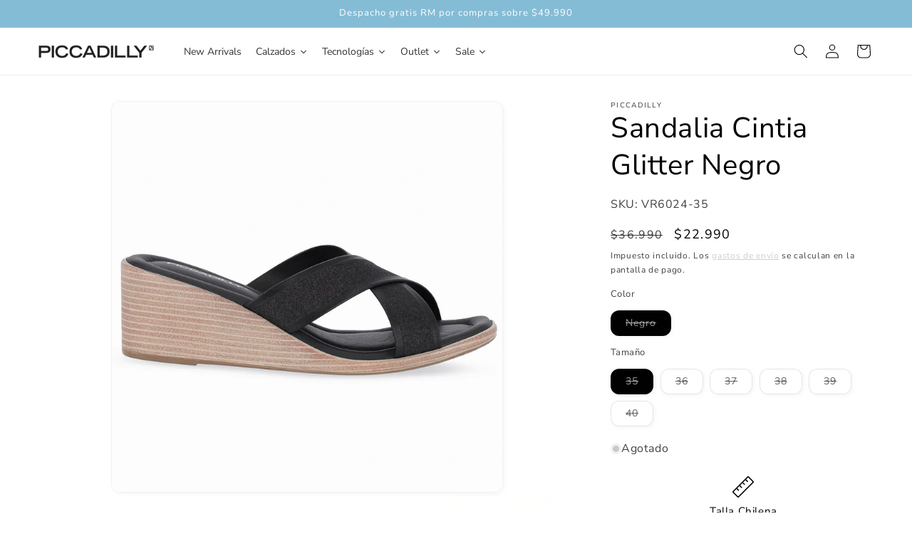

--- FILE ---
content_type: text/html; charset=utf-8
request_url: https://calzadospiccadilly.cl/products/sandalia-cintia-glitter-negro-piccadilly
body_size: 62668
content:
<!doctype html>
<html class="no-js" lang="es">
  <head>
  
    <meta charset="utf-8">
    <meta http-equiv="X-UA-Compatible" content="IE=edge">
    <meta name="viewport" content="width=device-width,initial-scale=1">
    <meta name="theme-color" content="">
    <link rel="canonical" href="https://calzadospiccadilly.cl/products/sandalia-cintia-glitter-negro-piccadilly"><link rel="icon" type="image/png" href="//calzadospiccadilly.cl/cdn/shop/files/Captura_de_Pantalla_2021-10-25_a_la_s_15.08.04.png?crop=center&height=32&v=1635185303&width=32"><link rel="preconnect" href="https://fonts.shopifycdn.com" crossorigin><title>
      Sandalia Cintia Glitter Negro
 &ndash; Piccadilly Chile</title>

    
      <meta name="description" content="  Sandalia Mujer Ligera y delicada. El modelo Cintiacombina comodidad y belleza dando un toque delicado al look. El calzado une varias tendencias ganando aún más encanto.   Con el WIDE FIT hará que tus pies estén cómodos y bien acomodados a través de hormas con medidas especiales.   Ligero, este zapato fue diseñado par">
    

    

<meta property="og:site_name" content="Piccadilly Chile">
<meta property="og:url" content="https://calzadospiccadilly.cl/products/sandalia-cintia-glitter-negro-piccadilly">
<meta property="og:title" content="Sandalia Cintia Glitter Negro">
<meta property="og:type" content="product">
<meta property="og:description" content="  Sandalia Mujer Ligera y delicada. El modelo Cintiacombina comodidad y belleza dando un toque delicado al look. El calzado une varias tendencias ganando aún más encanto.   Con el WIDE FIT hará que tus pies estén cómodos y bien acomodados a través de hormas con medidas especiales.   Ligero, este zapato fue diseñado par"><meta property="og:image" content="http://calzadospiccadilly.cl/cdn/shop/files/93862cde-40d9-47d6-a4db-7058107e1e1f-45001000000003_perfil20220922-2715-s5ctrj.jpg?v=1759246080">
  <meta property="og:image:secure_url" content="https://calzadospiccadilly.cl/cdn/shop/files/93862cde-40d9-47d6-a4db-7058107e1e1f-45001000000003_perfil20220922-2715-s5ctrj.jpg?v=1759246080">
  <meta property="og:image:width" content="1200">
  <meta property="og:image:height" content="1200"><meta property="og:price:amount" content="22,990">
  <meta property="og:price:currency" content="CLP"><meta name="twitter:card" content="summary_large_image">
<meta name="twitter:title" content="Sandalia Cintia Glitter Negro">
<meta name="twitter:description" content="  Sandalia Mujer Ligera y delicada. El modelo Cintiacombina comodidad y belleza dando un toque delicado al look. El calzado une varias tendencias ganando aún más encanto.   Con el WIDE FIT hará que tus pies estén cómodos y bien acomodados a través de hormas con medidas especiales.   Ligero, este zapato fue diseñado par">


    <script src="//calzadospiccadilly.cl/cdn/shop/t/12/assets/constants.js?v=58251544750838685771744920650" defer="defer"></script>
    <script src="//calzadospiccadilly.cl/cdn/shop/t/12/assets/pubsub.js?v=158357773527763999511744920650" defer="defer"></script>
    <script src="//calzadospiccadilly.cl/cdn/shop/t/12/assets/global.js?v=37284204640041572741744920650" defer="defer"></script><script src="//calzadospiccadilly.cl/cdn/shop/t/12/assets/animations.js?v=88693664871331136111744920650" defer="defer"></script><script>window.performance && window.performance.mark && window.performance.mark('shopify.content_for_header.start');</script><meta name="google-site-verification" content="cBh-XMjkk7xGzcF_xiyAGTbWMQ4JdGhKCYGCc6HwKiA">
<meta id="shopify-digital-wallet" name="shopify-digital-wallet" content="/59907768493/digital_wallets/dialog">
<link rel="alternate" type="application/json+oembed" href="https://calzadospiccadilly.cl/products/sandalia-cintia-glitter-negro-piccadilly.oembed">
<script async="async" src="/checkouts/internal/preloads.js?locale=es-CL"></script>
<script id="shopify-features" type="application/json">{"accessToken":"6164682cda70b522a280ff035f4a0eca","betas":["rich-media-storefront-analytics"],"domain":"calzadospiccadilly.cl","predictiveSearch":true,"shopId":59907768493,"locale":"es"}</script>
<script>var Shopify = Shopify || {};
Shopify.shop = "piccadilly-chile.myshopify.com";
Shopify.locale = "es";
Shopify.currency = {"active":"CLP","rate":"1.0"};
Shopify.country = "CL";
Shopify.theme = {"name":"Piccadilly x Colaboractive","id":150672408791,"schema_name":"Dawn","schema_version":"13.0.1","theme_store_id":887,"role":"main"};
Shopify.theme.handle = "null";
Shopify.theme.style = {"id":null,"handle":null};
Shopify.cdnHost = "calzadospiccadilly.cl/cdn";
Shopify.routes = Shopify.routes || {};
Shopify.routes.root = "/";</script>
<script type="module">!function(o){(o.Shopify=o.Shopify||{}).modules=!0}(window);</script>
<script>!function(o){function n(){var o=[];function n(){o.push(Array.prototype.slice.apply(arguments))}return n.q=o,n}var t=o.Shopify=o.Shopify||{};t.loadFeatures=n(),t.autoloadFeatures=n()}(window);</script>
<script id="shop-js-analytics" type="application/json">{"pageType":"product"}</script>
<script defer="defer" async type="module" src="//calzadospiccadilly.cl/cdn/shopifycloud/shop-js/modules/v2/client.init-shop-cart-sync_-aut3ZVe.es.esm.js"></script>
<script defer="defer" async type="module" src="//calzadospiccadilly.cl/cdn/shopifycloud/shop-js/modules/v2/chunk.common_jR-HGkUL.esm.js"></script>
<script type="module">
  await import("//calzadospiccadilly.cl/cdn/shopifycloud/shop-js/modules/v2/client.init-shop-cart-sync_-aut3ZVe.es.esm.js");
await import("//calzadospiccadilly.cl/cdn/shopifycloud/shop-js/modules/v2/chunk.common_jR-HGkUL.esm.js");

  window.Shopify.SignInWithShop?.initShopCartSync?.({"fedCMEnabled":true,"windoidEnabled":true});

</script>
<script>(function() {
  var isLoaded = false;
  function asyncLoad() {
    if (isLoaded) return;
    isLoaded = true;
    var urls = ["https:\/\/client.labelfy.app\/js\/labelfy.js?shop=piccadilly-chile.myshopify.com","https:\/\/sdks.automizely.com\/conversions\/v1\/conversions.js?app_connection_id=8d1af937fbe146f7b12cb3f42385e361\u0026mapped_org_id=7656d98d07b782f6b688578cb50e83d7_v1\u0026shop=piccadilly-chile.myshopify.com","https:\/\/amaicdn.com\/storelocator-prod\/setting\/piccadilly-chile-1749488044.js?shop=piccadilly-chile.myshopify.com","https:\/\/amaicdn.com\/storelocator-prod\/wtb\/piccadilly-chile-1749488044.js?shop=piccadilly-chile.myshopify.com","https:\/\/cdn.roseperl.com\/storelocator-prod\/assets\/js\/afthpage.js?shop=piccadilly-chile.myshopify.com"];
    for (var i = 0; i < urls.length; i++) {
      var s = document.createElement('script');
      s.type = 'text/javascript';
      s.async = true;
      s.src = urls[i];
      var x = document.getElementsByTagName('script')[0];
      x.parentNode.insertBefore(s, x);
    }
  };
  if(window.attachEvent) {
    window.attachEvent('onload', asyncLoad);
  } else {
    window.addEventListener('load', asyncLoad, false);
  }
})();</script>
<script id="__st">var __st={"a":59907768493,"offset":-10800,"reqid":"08228f6d-43e5-4c61-84e1-ad8608487850-1768968281","pageurl":"calzadospiccadilly.cl\/products\/sandalia-cintia-glitter-negro-piccadilly","u":"790eb70b0f38","p":"product","rtyp":"product","rid":7787613716695};</script>
<script>window.ShopifyPaypalV4VisibilityTracking = true;</script>
<script id="captcha-bootstrap">!function(){'use strict';const t='contact',e='account',n='new_comment',o=[[t,t],['blogs',n],['comments',n],[t,'customer']],c=[[e,'customer_login'],[e,'guest_login'],[e,'recover_customer_password'],[e,'create_customer']],r=t=>t.map((([t,e])=>`form[action*='/${t}']:not([data-nocaptcha='true']) input[name='form_type'][value='${e}']`)).join(','),a=t=>()=>t?[...document.querySelectorAll(t)].map((t=>t.form)):[];function s(){const t=[...o],e=r(t);return a(e)}const i='password',u='form_key',d=['recaptcha-v3-token','g-recaptcha-response','h-captcha-response',i],f=()=>{try{return window.sessionStorage}catch{return}},m='__shopify_v',_=t=>t.elements[u];function p(t,e,n=!1){try{const o=window.sessionStorage,c=JSON.parse(o.getItem(e)),{data:r}=function(t){const{data:e,action:n}=t;return t[m]||n?{data:e,action:n}:{data:t,action:n}}(c);for(const[e,n]of Object.entries(r))t.elements[e]&&(t.elements[e].value=n);n&&o.removeItem(e)}catch(o){console.error('form repopulation failed',{error:o})}}const l='form_type',E='cptcha';function T(t){t.dataset[E]=!0}const w=window,h=w.document,L='Shopify',v='ce_forms',y='captcha';let A=!1;((t,e)=>{const n=(g='f06e6c50-85a8-45c8-87d0-21a2b65856fe',I='https://cdn.shopify.com/shopifycloud/storefront-forms-hcaptcha/ce_storefront_forms_captcha_hcaptcha.v1.5.2.iife.js',D={infoText:'Protegido por hCaptcha',privacyText:'Privacidad',termsText:'Términos'},(t,e,n)=>{const o=w[L][v],c=o.bindForm;if(c)return c(t,g,e,D).then(n);var r;o.q.push([[t,g,e,D],n]),r=I,A||(h.body.append(Object.assign(h.createElement('script'),{id:'captcha-provider',async:!0,src:r})),A=!0)});var g,I,D;w[L]=w[L]||{},w[L][v]=w[L][v]||{},w[L][v].q=[],w[L][y]=w[L][y]||{},w[L][y].protect=function(t,e){n(t,void 0,e),T(t)},Object.freeze(w[L][y]),function(t,e,n,w,h,L){const[v,y,A,g]=function(t,e,n){const i=e?o:[],u=t?c:[],d=[...i,...u],f=r(d),m=r(i),_=r(d.filter((([t,e])=>n.includes(e))));return[a(f),a(m),a(_),s()]}(w,h,L),I=t=>{const e=t.target;return e instanceof HTMLFormElement?e:e&&e.form},D=t=>v().includes(t);t.addEventListener('submit',(t=>{const e=I(t);if(!e)return;const n=D(e)&&!e.dataset.hcaptchaBound&&!e.dataset.recaptchaBound,o=_(e),c=g().includes(e)&&(!o||!o.value);(n||c)&&t.preventDefault(),c&&!n&&(function(t){try{if(!f())return;!function(t){const e=f();if(!e)return;const n=_(t);if(!n)return;const o=n.value;o&&e.removeItem(o)}(t);const e=Array.from(Array(32),(()=>Math.random().toString(36)[2])).join('');!function(t,e){_(t)||t.append(Object.assign(document.createElement('input'),{type:'hidden',name:u})),t.elements[u].value=e}(t,e),function(t,e){const n=f();if(!n)return;const o=[...t.querySelectorAll(`input[type='${i}']`)].map((({name:t})=>t)),c=[...d,...o],r={};for(const[a,s]of new FormData(t).entries())c.includes(a)||(r[a]=s);n.setItem(e,JSON.stringify({[m]:1,action:t.action,data:r}))}(t,e)}catch(e){console.error('failed to persist form',e)}}(e),e.submit())}));const S=(t,e)=>{t&&!t.dataset[E]&&(n(t,e.some((e=>e===t))),T(t))};for(const o of['focusin','change'])t.addEventListener(o,(t=>{const e=I(t);D(e)&&S(e,y())}));const B=e.get('form_key'),M=e.get(l),P=B&&M;t.addEventListener('DOMContentLoaded',(()=>{const t=y();if(P)for(const e of t)e.elements[l].value===M&&p(e,B);[...new Set([...A(),...v().filter((t=>'true'===t.dataset.shopifyCaptcha))])].forEach((e=>S(e,t)))}))}(h,new URLSearchParams(w.location.search),n,t,e,['guest_login'])})(!0,!0)}();</script>
<script integrity="sha256-4kQ18oKyAcykRKYeNunJcIwy7WH5gtpwJnB7kiuLZ1E=" data-source-attribution="shopify.loadfeatures" defer="defer" src="//calzadospiccadilly.cl/cdn/shopifycloud/storefront/assets/storefront/load_feature-a0a9edcb.js" crossorigin="anonymous"></script>
<script data-source-attribution="shopify.dynamic_checkout.dynamic.init">var Shopify=Shopify||{};Shopify.PaymentButton=Shopify.PaymentButton||{isStorefrontPortableWallets:!0,init:function(){window.Shopify.PaymentButton.init=function(){};var t=document.createElement("script");t.src="https://calzadospiccadilly.cl/cdn/shopifycloud/portable-wallets/latest/portable-wallets.es.js",t.type="module",document.head.appendChild(t)}};
</script>
<script data-source-attribution="shopify.dynamic_checkout.buyer_consent">
  function portableWalletsHideBuyerConsent(e){var t=document.getElementById("shopify-buyer-consent"),n=document.getElementById("shopify-subscription-policy-button");t&&n&&(t.classList.add("hidden"),t.setAttribute("aria-hidden","true"),n.removeEventListener("click",e))}function portableWalletsShowBuyerConsent(e){var t=document.getElementById("shopify-buyer-consent"),n=document.getElementById("shopify-subscription-policy-button");t&&n&&(t.classList.remove("hidden"),t.removeAttribute("aria-hidden"),n.addEventListener("click",e))}window.Shopify?.PaymentButton&&(window.Shopify.PaymentButton.hideBuyerConsent=portableWalletsHideBuyerConsent,window.Shopify.PaymentButton.showBuyerConsent=portableWalletsShowBuyerConsent);
</script>
<script data-source-attribution="shopify.dynamic_checkout.cart.bootstrap">document.addEventListener("DOMContentLoaded",(function(){function t(){return document.querySelector("shopify-accelerated-checkout-cart, shopify-accelerated-checkout")}if(t())Shopify.PaymentButton.init();else{new MutationObserver((function(e,n){t()&&(Shopify.PaymentButton.init(),n.disconnect())})).observe(document.body,{childList:!0,subtree:!0})}}));
</script>
<script id="sections-script" data-sections="header" defer="defer" src="//calzadospiccadilly.cl/cdn/shop/t/12/compiled_assets/scripts.js?v=1155"></script>
<script>window.performance && window.performance.mark && window.performance.mark('shopify.content_for_header.end');</script>


    <style data-shopify>
      @font-face {
  font-family: "Nunito Sans";
  font-weight: 400;
  font-style: normal;
  font-display: swap;
  src: url("//calzadospiccadilly.cl/cdn/fonts/nunito_sans/nunitosans_n4.0276fe080df0ca4e6a22d9cb55aed3ed5ba6b1da.woff2") format("woff2"),
       url("//calzadospiccadilly.cl/cdn/fonts/nunito_sans/nunitosans_n4.b4964bee2f5e7fd9c3826447e73afe2baad607b7.woff") format("woff");
}

      @font-face {
  font-family: "Nunito Sans";
  font-weight: 700;
  font-style: normal;
  font-display: swap;
  src: url("//calzadospiccadilly.cl/cdn/fonts/nunito_sans/nunitosans_n7.25d963ed46da26098ebeab731e90d8802d989fa5.woff2") format("woff2"),
       url("//calzadospiccadilly.cl/cdn/fonts/nunito_sans/nunitosans_n7.d32e3219b3d2ec82285d3027bd673efc61a996c8.woff") format("woff");
}

      @font-face {
  font-family: "Nunito Sans";
  font-weight: 400;
  font-style: italic;
  font-display: swap;
  src: url("//calzadospiccadilly.cl/cdn/fonts/nunito_sans/nunitosans_i4.6e408730afac1484cf297c30b0e67c86d17fc586.woff2") format("woff2"),
       url("//calzadospiccadilly.cl/cdn/fonts/nunito_sans/nunitosans_i4.c9b6dcbfa43622b39a5990002775a8381942ae38.woff") format("woff");
}

      @font-face {
  font-family: "Nunito Sans";
  font-weight: 700;
  font-style: italic;
  font-display: swap;
  src: url("//calzadospiccadilly.cl/cdn/fonts/nunito_sans/nunitosans_i7.8c1124729eec046a321e2424b2acf328c2c12139.woff2") format("woff2"),
       url("//calzadospiccadilly.cl/cdn/fonts/nunito_sans/nunitosans_i7.af4cda04357273e0996d21184432bcb14651a64d.woff") format("woff");
}

      @font-face {
  font-family: "Nunito Sans";
  font-weight: 400;
  font-style: normal;
  font-display: swap;
  src: url("//calzadospiccadilly.cl/cdn/fonts/nunito_sans/nunitosans_n4.0276fe080df0ca4e6a22d9cb55aed3ed5ba6b1da.woff2") format("woff2"),
       url("//calzadospiccadilly.cl/cdn/fonts/nunito_sans/nunitosans_n4.b4964bee2f5e7fd9c3826447e73afe2baad607b7.woff") format("woff");
}


      
        :root,
        .color-scheme-1 {
          --color-background: 255,255,255;
        
          --gradient-background: #ffffff;
        

        

        --color-foreground: 0,0,0;
        --color-background-contrast: 191,191,191;
        --color-shadow: 237,237,237;
        --color-button: 2,2,5;
        --color-button-text: 238,230,206;
        --color-secondary-button: 255,255,255;
        --color-secondary-button-text: 197,197,197;
        --color-link: 197,197,197;
        --color-badge-foreground: 0,0,0;
        --color-badge-background: 255,255,255;
        --color-badge-border: 0,0,0;
        --payment-terms-background-color: rgb(255 255 255);
      }
      
        
        .color-scheme-2 {
          --color-background: 255,255,255;
        
          --gradient-background: #ffffff;
        

        

        --color-foreground: 0,0,0;
        --color-background-contrast: 191,191,191;
        --color-shadow: 237,237,237;
        --color-button: 118,39,51;
        --color-button-text: 243,243,243;
        --color-secondary-button: 255,255,255;
        --color-secondary-button-text: 18,18,18;
        --color-link: 18,18,18;
        --color-badge-foreground: 0,0,0;
        --color-badge-background: 255,255,255;
        --color-badge-border: 0,0,0;
        --payment-terms-background-color: rgb(255 255 255);
      }
      
        
        .color-scheme-3 {
          --color-background: 95,163,66;
        
          --gradient-background: #5fa342;
        

        

        --color-foreground: 255,255,255;
        --color-background-contrast: 42,72,29;
        --color-shadow: 195,175,156;
        --color-button: 255,255,255;
        --color-button-text: 18,18,18;
        --color-secondary-button: 95,163,66;
        --color-secondary-button-text: 255,255,255;
        --color-link: 255,255,255;
        --color-badge-foreground: 255,255,255;
        --color-badge-background: 95,163,66;
        --color-badge-border: 255,255,255;
        --payment-terms-background-color: rgb(95 163 66);
      }
      
        
        .color-scheme-4 {
          --color-background: 236,136,124;
        
          --gradient-background: #ec887c;
        

        

        --color-foreground: 255,255,255;
        --color-background-contrast: 203,48,29;
        --color-shadow: 195,175,156;
        --color-button: 255,255,255;
        --color-button-text: 195,175,156;
        --color-secondary-button: 236,136,124;
        --color-secondary-button-text: 255,255,255;
        --color-link: 255,255,255;
        --color-badge-foreground: 255,255,255;
        --color-badge-background: 236,136,124;
        --color-badge-border: 255,255,255;
        --payment-terms-background-color: rgb(236 136 124);
      }
      
        
        .color-scheme-5 {
          --color-background: 133,188,213;
        
          --gradient-background: #85bcd5;
        

        

        --color-foreground: 255,255,255;
        --color-background-contrast: 56,129,163;
        --color-shadow: 18,18,18;
        --color-button: 255,255,255;
        --color-button-text: 51,79,180;
        --color-secondary-button: 133,188,213;
        --color-secondary-button-text: 255,255,255;
        --color-link: 255,255,255;
        --color-badge-foreground: 255,255,255;
        --color-badge-background: 133,188,213;
        --color-badge-border: 255,255,255;
        --payment-terms-background-color: rgb(133 188 213);
      }
      
        
        .color-scheme-dc0302d4-e505-4e4d-b100-41ad5edda0fc {
          --color-background: 247,198,157;
        
          --gradient-background: #f7c69d;
        

        

        --color-foreground: 255,255,255;
        --color-background-contrast: 237,129,39;
        --color-shadow: 18,18,18;
        --color-button: 177,197,215;
        --color-button-text: 242,248,253;
        --color-secondary-button: 247,198,157;
        --color-secondary-button-text: 177,197,215;
        --color-link: 177,197,215;
        --color-badge-foreground: 255,255,255;
        --color-badge-background: 247,198,157;
        --color-badge-border: 255,255,255;
        --payment-terms-background-color: rgb(247 198 157);
      }
      
        
        .color-scheme-2ad39569-252e-404f-94b8-d8b4d8b85fdc {
          --color-background: 255,255,255;
        
          --gradient-background: #ffffff;
        

        

        --color-foreground: 0,0,0;
        --color-background-contrast: 191,191,191;
        --color-shadow: 237,237,237;
        --color-button: 245,29,138;
        --color-button-text: 255,255,255;
        --color-secondary-button: 255,255,255;
        --color-secondary-button-text: 197,197,197;
        --color-link: 197,197,197;
        --color-badge-foreground: 0,0,0;
        --color-badge-background: 255,255,255;
        --color-badge-border: 0,0,0;
        --payment-terms-background-color: rgb(255 255 255);
      }
      
        
        .color-scheme-3a481b9c-0ca8-4410-9f8c-d906e8d1c325 {
          --color-background: 234,234,234;
        
          --gradient-background: #eaeaea;
        

        

        --color-foreground: 0,0,0;
        --color-background-contrast: 170,170,170;
        --color-shadow: 237,237,237;
        --color-button: 245,207,0;
        --color-button-text: 255,255,255;
        --color-secondary-button: 234,234,234;
        --color-secondary-button-text: 245,207,0;
        --color-link: 245,207,0;
        --color-badge-foreground: 0,0,0;
        --color-badge-background: 234,234,234;
        --color-badge-border: 0,0,0;
        --payment-terms-background-color: rgb(234 234 234);
      }
      
        
        .color-scheme-7993a6ab-083c-43cf-b89c-2cfcfad033c2 {
          --color-background: 233,223,206;
        
          --gradient-background: #e9dfce;
        

        

        --color-foreground: 0,0,0;
        --color-background-contrast: 193,166,118;
        --color-shadow: 237,237,237;
        --color-button: 247,198,157;
        --color-button-text: 255,255,255;
        --color-secondary-button: 233,223,206;
        --color-secondary-button-text: 197,197,197;
        --color-link: 197,197,197;
        --color-badge-foreground: 0,0,0;
        --color-badge-background: 233,223,206;
        --color-badge-border: 0,0,0;
        --payment-terms-background-color: rgb(233 223 206);
      }
      
        
        .color-scheme-31e38b36-8e97-4a15-9dd6-630669a44c6c {
          --color-background: 164,215,220;
        
          --gradient-background: #a4d7dc;
        

        

        --color-foreground: 255,255,255;
        --color-background-contrast: 72,175,185;
        --color-shadow: 237,237,237;
        --color-button: 100,122,123;
        --color-button-text: 255,255,255;
        --color-secondary-button: 164,215,220;
        --color-secondary-button-text: 100,122,123;
        --color-link: 100,122,123;
        --color-badge-foreground: 255,255,255;
        --color-badge-background: 164,215,220;
        --color-badge-border: 255,255,255;
        --payment-terms-background-color: rgb(164 215 220);
      }
      
        
        .color-scheme-24517495-cfa0-42a0-8705-08d147ef6ffa {
          --color-background: 255,255,255;
        
          --gradient-background: #ffffff;
        

        

        --color-foreground: 0,0,0;
        --color-background-contrast: 191,191,191;
        --color-shadow: 237,237,237;
        --color-button: 199,152,142;
        --color-button-text: 255,255,255;
        --color-secondary-button: 255,255,255;
        --color-secondary-button-text: 197,197,197;
        --color-link: 197,197,197;
        --color-badge-foreground: 0,0,0;
        --color-badge-background: 255,255,255;
        --color-badge-border: 0,0,0;
        --payment-terms-background-color: rgb(255 255 255);
      }
      
        
        .color-scheme-68cdeca5-a300-406f-9549-9ed0051b923a {
          --color-background: 118,39,51;
        
          --gradient-background: #762733;
        

        

        --color-foreground: 255,255,255;
        --color-background-contrast: 137,45,59;
        --color-shadow: 118,39,51;
        --color-button: 118,39,51;
        --color-button-text: 118,39,51;
        --color-secondary-button: 118,39,51;
        --color-secondary-button-text: 118,39,51;
        --color-link: 118,39,51;
        --color-badge-foreground: 255,255,255;
        --color-badge-background: 118,39,51;
        --color-badge-border: 255,255,255;
        --payment-terms-background-color: rgb(118 39 51);
      }
      
        
        .color-scheme-047932a2-c5e8-4835-b885-beca8cf85ead {
          --color-background: 133,188,213;
        
          --gradient-background: #85bcd5;
        

        

        --color-foreground: 255,255,255;
        --color-background-contrast: 56,129,163;
        --color-shadow: 237,237,237;
        --color-button: 2,2,5;
        --color-button-text: 255,255,255;
        --color-secondary-button: 133,188,213;
        --color-secondary-button-text: 197,197,197;
        --color-link: 197,197,197;
        --color-badge-foreground: 255,255,255;
        --color-badge-background: 133,188,213;
        --color-badge-border: 255,255,255;
        --payment-terms-background-color: rgb(133 188 213);
      }
      
        
        .color-scheme-f25bbf1f-4590-4163-9f4a-333554dc1a68 {
          --color-background: 255,255,255;
        
          --gradient-background: #ffffff;
        

        

        --color-foreground: 0,0,0;
        --color-background-contrast: 191,191,191;
        --color-shadow: 237,237,237;
        --color-button: 95,163,66;
        --color-button-text: 255,255,255;
        --color-secondary-button: 255,255,255;
        --color-secondary-button-text: 197,197,197;
        --color-link: 197,197,197;
        --color-badge-foreground: 0,0,0;
        --color-badge-background: 255,255,255;
        --color-badge-border: 0,0,0;
        --payment-terms-background-color: rgb(255 255 255);
      }
      

      body, .color-scheme-1, .color-scheme-2, .color-scheme-3, .color-scheme-4, .color-scheme-5, .color-scheme-dc0302d4-e505-4e4d-b100-41ad5edda0fc, .color-scheme-2ad39569-252e-404f-94b8-d8b4d8b85fdc, .color-scheme-3a481b9c-0ca8-4410-9f8c-d906e8d1c325, .color-scheme-7993a6ab-083c-43cf-b89c-2cfcfad033c2, .color-scheme-31e38b36-8e97-4a15-9dd6-630669a44c6c, .color-scheme-24517495-cfa0-42a0-8705-08d147ef6ffa, .color-scheme-68cdeca5-a300-406f-9549-9ed0051b923a, .color-scheme-047932a2-c5e8-4835-b885-beca8cf85ead, .color-scheme-f25bbf1f-4590-4163-9f4a-333554dc1a68 {
        color: rgba(var(--color-foreground), 0.75);
        background-color: rgb(var(--color-background));
      }

      :root {
        --font-body-family: "Nunito Sans", sans-serif;
        --font-body-style: normal;
        --font-body-weight: 400;
        --font-body-weight-bold: 700;

        --font-heading-family: "Nunito Sans", sans-serif;
        --font-heading-style: normal;
        --font-heading-weight: 400;

        --font-body-scale: 1.0;
        --font-heading-scale: 1.0;

        --media-padding: px;
        --media-border-opacity: 0.05;
        --media-border-width: 1px;
        --media-radius: 12px;
        --media-shadow-opacity: 0.5;
        --media-shadow-horizontal-offset: 2px;
        --media-shadow-vertical-offset: 2px;
        --media-shadow-blur-radius: 5px;
        --media-shadow-visible: 1;

        --page-width: 160rem;
        --page-width-margin: 0rem;

        --product-card-image-padding: 0.0rem;
        --product-card-corner-radius: 1.4rem;
        --product-card-text-alignment: left;
        --product-card-border-width: 0.1rem;
        --product-card-border-opacity: 0.5;
        --product-card-shadow-opacity: 1.0;
        --product-card-shadow-visible: 1;
        --product-card-shadow-horizontal-offset: 0.2rem;
        --product-card-shadow-vertical-offset: 0.2rem;
        --product-card-shadow-blur-radius: 0.5rem;

        --collection-card-image-padding: 0.0rem;
        --collection-card-corner-radius: 1.2rem;
        --collection-card-text-alignment: left;
        --collection-card-border-width: 0.1rem;
        --collection-card-border-opacity: 0.5;
        --collection-card-shadow-opacity: 0.5;
        --collection-card-shadow-visible: 1;
        --collection-card-shadow-horizontal-offset: 0.2rem;
        --collection-card-shadow-vertical-offset: 0.2rem;
        --collection-card-shadow-blur-radius: 0.5rem;

        --blog-card-image-padding: 0.0rem;
        --blog-card-corner-radius: 0.0rem;
        --blog-card-text-alignment: left;
        --blog-card-border-width: 0.0rem;
        --blog-card-border-opacity: 0.0;
        --blog-card-shadow-opacity: 0.1;
        --blog-card-shadow-visible: 1;
        --blog-card-shadow-horizontal-offset: 0.0rem;
        --blog-card-shadow-vertical-offset: 0.0rem;
        --blog-card-shadow-blur-radius: 0.0rem;

        --badge-corner-radius: 1.2rem;

        --popup-border-width: 1px;
        --popup-border-opacity: 0.1;
        --popup-corner-radius: 12px;
        --popup-shadow-opacity: 0.5;
        --popup-shadow-horizontal-offset: 4px;
        --popup-shadow-vertical-offset: 4px;
        --popup-shadow-blur-radius: 5px;

        --drawer-border-width: 1px;
        --drawer-border-opacity: 0.5;
        --drawer-shadow-opacity: 0.0;
        --drawer-shadow-horizontal-offset: 0px;
        --drawer-shadow-vertical-offset: 0px;
        --drawer-shadow-blur-radius: 0px;

        --spacing-sections-desktop: 0px;
        --spacing-sections-mobile: 0px;

        --grid-desktop-vertical-spacing: 8px;
        --grid-desktop-horizontal-spacing: 8px;
        --grid-mobile-vertical-spacing: 4px;
        --grid-mobile-horizontal-spacing: 4px;

        --text-boxes-border-opacity: 0.5;
        --text-boxes-border-width: 1px;
        --text-boxes-radius: 12px;
        --text-boxes-shadow-opacity: 0.0;
        --text-boxes-shadow-visible: 0;
        --text-boxes-shadow-horizontal-offset: 2px;
        --text-boxes-shadow-vertical-offset: 2px;
        --text-boxes-shadow-blur-radius: 5px;

        --buttons-radius: 12px;
        --buttons-radius-outset: 13px;
        --buttons-border-width: 1px;
        --buttons-border-opacity: 1.0;
        --buttons-shadow-opacity: 0.5;
        --buttons-shadow-visible: 1;
        --buttons-shadow-horizontal-offset: 2px;
        --buttons-shadow-vertical-offset: 2px;
        --buttons-shadow-blur-radius: 5px;
        --buttons-border-offset: 0.3px;

        --inputs-radius: 12px;
        --inputs-border-width: 1px;
        --inputs-border-opacity: 0.55;
        --inputs-shadow-opacity: 0.5;
        --inputs-shadow-horizontal-offset: 2px;
        --inputs-margin-offset: 2px;
        --inputs-shadow-vertical-offset: 2px;
        --inputs-shadow-blur-radius: 5px;
        --inputs-radius-outset: 13px;

        --variant-pills-radius: 12px;
        --variant-pills-border-width: 1px;
        --variant-pills-border-opacity: 0.5;
        --variant-pills-shadow-opacity: 0.5;
        --variant-pills-shadow-horizontal-offset: 2px;
        --variant-pills-shadow-vertical-offset: 2px;
        --variant-pills-shadow-blur-radius: 5px;
      }

      *,
      *::before,
      *::after {
        box-sizing: inherit;
      }

      html {
        box-sizing: border-box;
        font-size: calc(var(--font-body-scale) * 62.5%);
        height: 100%;
      }

      body {
        display: grid;
        grid-template-rows: auto auto 1fr auto;
        grid-template-columns: 100%;
        min-height: 100%;
        margin: 0;
        font-size: 1.5rem;
        letter-spacing: 0.06rem;
        line-height: calc(1 + 0.8 / var(--font-body-scale));
        font-family: var(--font-body-family);
        font-style: var(--font-body-style);
        font-weight: var(--font-body-weight);
      }

      @media screen and (min-width: 750px) {
        body {
          font-size: 1.6rem;
        }
      }
    </style>

    <link href="//calzadospiccadilly.cl/cdn/shop/t/12/assets/base.css?v=93405971894151239851744920650" rel="stylesheet" type="text/css" media="all" />
<link rel="preload" as="font" href="//calzadospiccadilly.cl/cdn/fonts/nunito_sans/nunitosans_n4.0276fe080df0ca4e6a22d9cb55aed3ed5ba6b1da.woff2" type="font/woff2" crossorigin><link rel="preload" as="font" href="//calzadospiccadilly.cl/cdn/fonts/nunito_sans/nunitosans_n4.0276fe080df0ca4e6a22d9cb55aed3ed5ba6b1da.woff2" type="font/woff2" crossorigin><link
        rel="stylesheet"
        href="//calzadospiccadilly.cl/cdn/shop/t/12/assets/component-predictive-search.css?v=118923337488134913561744920650"
        media="print"
        onload="this.media='all'"
      ><script>
      document.documentElement.className = document.documentElement.className.replace('no-js', 'js');
      if (Shopify.designMode) {
        document.documentElement.classList.add('shopify-design-mode');
      }
    </script>
    <!-- Meta Pixel Code -->
    <script>
    !function(f,b,e,v,n,t,s)
    {if(f.fbq)return;n=f.fbq=function(){n.callMethod?
    n.callMethod.apply(n,arguments):n.queue.push(arguments)};
    if(!f._fbq)f._fbq=n;n.push=n;n.loaded=!0;n.version='2.0';
    n.queue=[];t=b.createElement(e);t.async=!0;
    t.src=v;s=b.getElementsByTagName(e)[0];
    s.parentNode.insertBefore(t,s)}(window, document,'script',
    'https://connect.facebook.net/en_US/fbevents.js');
    fbq('init', '395271922288965');
    fbq('track', 'PageView');
    </script>
    <noscript><img height="1" width="1" style="display:none"
    src="https://www.facebook.com/tr?id=395271922288965&ev=PageView&noscript=1"
    /></noscript>
    <!-- End Meta Pixel Code -->
    






<!-- BEGIN app block: shopify://apps/pagefly-page-builder/blocks/app-embed/83e179f7-59a0-4589-8c66-c0dddf959200 -->

<!-- BEGIN app snippet: pagefly-cro-ab-testing-main -->







<script>
  ;(function () {
    const url = new URL(window.location)
    const viewParam = url.searchParams.get('view')
    if (viewParam && viewParam.includes('variant-pf-')) {
      url.searchParams.set('pf_v', viewParam)
      url.searchParams.delete('view')
      window.history.replaceState({}, '', url)
    }
  })()
</script>



<script type='module'>
  
  window.PAGEFLY_CRO = window.PAGEFLY_CRO || {}

  window.PAGEFLY_CRO['data_debug'] = {
    original_template_suffix: "all_products",
    allow_ab_test: false,
    ab_test_start_time: 0,
    ab_test_end_time: 0,
    today_date_time: 1768968281000,
  }
  window.PAGEFLY_CRO['GA4'] = { enabled: false}
</script>

<!-- END app snippet -->








  <script src='https://cdn.shopify.com/extensions/019bb4f9-aed6-78a3-be91-e9d44663e6bf/pagefly-page-builder-215/assets/pagefly-helper.js' defer='defer'></script>

  <script src='https://cdn.shopify.com/extensions/019bb4f9-aed6-78a3-be91-e9d44663e6bf/pagefly-page-builder-215/assets/pagefly-general-helper.js' defer='defer'></script>

  <script src='https://cdn.shopify.com/extensions/019bb4f9-aed6-78a3-be91-e9d44663e6bf/pagefly-page-builder-215/assets/pagefly-snap-slider.js' defer='defer'></script>

  <script src='https://cdn.shopify.com/extensions/019bb4f9-aed6-78a3-be91-e9d44663e6bf/pagefly-page-builder-215/assets/pagefly-slideshow-v3.js' defer='defer'></script>

  <script src='https://cdn.shopify.com/extensions/019bb4f9-aed6-78a3-be91-e9d44663e6bf/pagefly-page-builder-215/assets/pagefly-slideshow-v4.js' defer='defer'></script>

  <script src='https://cdn.shopify.com/extensions/019bb4f9-aed6-78a3-be91-e9d44663e6bf/pagefly-page-builder-215/assets/pagefly-glider.js' defer='defer'></script>

  <script src='https://cdn.shopify.com/extensions/019bb4f9-aed6-78a3-be91-e9d44663e6bf/pagefly-page-builder-215/assets/pagefly-slideshow-v1-v2.js' defer='defer'></script>

  <script src='https://cdn.shopify.com/extensions/019bb4f9-aed6-78a3-be91-e9d44663e6bf/pagefly-page-builder-215/assets/pagefly-product-media.js' defer='defer'></script>

  <script src='https://cdn.shopify.com/extensions/019bb4f9-aed6-78a3-be91-e9d44663e6bf/pagefly-page-builder-215/assets/pagefly-product.js' defer='defer'></script>


<script id='pagefly-helper-data' type='application/json'>
  {
    "page_optimization": {
      "assets_prefetching": false
    },
    "elements_asset_mapper": {
      "Accordion": "https://cdn.shopify.com/extensions/019bb4f9-aed6-78a3-be91-e9d44663e6bf/pagefly-page-builder-215/assets/pagefly-accordion.js",
      "Accordion3": "https://cdn.shopify.com/extensions/019bb4f9-aed6-78a3-be91-e9d44663e6bf/pagefly-page-builder-215/assets/pagefly-accordion3.js",
      "CountDown": "https://cdn.shopify.com/extensions/019bb4f9-aed6-78a3-be91-e9d44663e6bf/pagefly-page-builder-215/assets/pagefly-countdown.js",
      "GMap1": "https://cdn.shopify.com/extensions/019bb4f9-aed6-78a3-be91-e9d44663e6bf/pagefly-page-builder-215/assets/pagefly-gmap.js",
      "GMap2": "https://cdn.shopify.com/extensions/019bb4f9-aed6-78a3-be91-e9d44663e6bf/pagefly-page-builder-215/assets/pagefly-gmap.js",
      "GMapBasicV2": "https://cdn.shopify.com/extensions/019bb4f9-aed6-78a3-be91-e9d44663e6bf/pagefly-page-builder-215/assets/pagefly-gmap.js",
      "GMapAdvancedV2": "https://cdn.shopify.com/extensions/019bb4f9-aed6-78a3-be91-e9d44663e6bf/pagefly-page-builder-215/assets/pagefly-gmap.js",
      "HTML.Video": "https://cdn.shopify.com/extensions/019bb4f9-aed6-78a3-be91-e9d44663e6bf/pagefly-page-builder-215/assets/pagefly-htmlvideo.js",
      "HTML.Video2": "https://cdn.shopify.com/extensions/019bb4f9-aed6-78a3-be91-e9d44663e6bf/pagefly-page-builder-215/assets/pagefly-htmlvideo2.js",
      "HTML.Video3": "https://cdn.shopify.com/extensions/019bb4f9-aed6-78a3-be91-e9d44663e6bf/pagefly-page-builder-215/assets/pagefly-htmlvideo2.js",
      "BackgroundVideo": "https://cdn.shopify.com/extensions/019bb4f9-aed6-78a3-be91-e9d44663e6bf/pagefly-page-builder-215/assets/pagefly-htmlvideo2.js",
      "Instagram": "https://cdn.shopify.com/extensions/019bb4f9-aed6-78a3-be91-e9d44663e6bf/pagefly-page-builder-215/assets/pagefly-instagram.js",
      "Instagram2": "https://cdn.shopify.com/extensions/019bb4f9-aed6-78a3-be91-e9d44663e6bf/pagefly-page-builder-215/assets/pagefly-instagram.js",
      "Insta3": "https://cdn.shopify.com/extensions/019bb4f9-aed6-78a3-be91-e9d44663e6bf/pagefly-page-builder-215/assets/pagefly-instagram3.js",
      "Tabs": "https://cdn.shopify.com/extensions/019bb4f9-aed6-78a3-be91-e9d44663e6bf/pagefly-page-builder-215/assets/pagefly-tab.js",
      "Tabs3": "https://cdn.shopify.com/extensions/019bb4f9-aed6-78a3-be91-e9d44663e6bf/pagefly-page-builder-215/assets/pagefly-tab3.js",
      "ProductBox": "https://cdn.shopify.com/extensions/019bb4f9-aed6-78a3-be91-e9d44663e6bf/pagefly-page-builder-215/assets/pagefly-cart.js",
      "FBPageBox2": "https://cdn.shopify.com/extensions/019bb4f9-aed6-78a3-be91-e9d44663e6bf/pagefly-page-builder-215/assets/pagefly-facebook.js",
      "FBLikeButton2": "https://cdn.shopify.com/extensions/019bb4f9-aed6-78a3-be91-e9d44663e6bf/pagefly-page-builder-215/assets/pagefly-facebook.js",
      "TwitterFeed2": "https://cdn.shopify.com/extensions/019bb4f9-aed6-78a3-be91-e9d44663e6bf/pagefly-page-builder-215/assets/pagefly-twitter.js",
      "Paragraph4": "https://cdn.shopify.com/extensions/019bb4f9-aed6-78a3-be91-e9d44663e6bf/pagefly-page-builder-215/assets/pagefly-paragraph4.js",

      "AliReviews": "https://cdn.shopify.com/extensions/019bb4f9-aed6-78a3-be91-e9d44663e6bf/pagefly-page-builder-215/assets/pagefly-3rd-elements.js",
      "BackInStock": "https://cdn.shopify.com/extensions/019bb4f9-aed6-78a3-be91-e9d44663e6bf/pagefly-page-builder-215/assets/pagefly-3rd-elements.js",
      "GloboBackInStock": "https://cdn.shopify.com/extensions/019bb4f9-aed6-78a3-be91-e9d44663e6bf/pagefly-page-builder-215/assets/pagefly-3rd-elements.js",
      "GrowaveWishlist": "https://cdn.shopify.com/extensions/019bb4f9-aed6-78a3-be91-e9d44663e6bf/pagefly-page-builder-215/assets/pagefly-3rd-elements.js",
      "InfiniteOptionsShopPad": "https://cdn.shopify.com/extensions/019bb4f9-aed6-78a3-be91-e9d44663e6bf/pagefly-page-builder-215/assets/pagefly-3rd-elements.js",
      "InkybayProductPersonalizer": "https://cdn.shopify.com/extensions/019bb4f9-aed6-78a3-be91-e9d44663e6bf/pagefly-page-builder-215/assets/pagefly-3rd-elements.js",
      "LimeSpot": "https://cdn.shopify.com/extensions/019bb4f9-aed6-78a3-be91-e9d44663e6bf/pagefly-page-builder-215/assets/pagefly-3rd-elements.js",
      "Loox": "https://cdn.shopify.com/extensions/019bb4f9-aed6-78a3-be91-e9d44663e6bf/pagefly-page-builder-215/assets/pagefly-3rd-elements.js",
      "Opinew": "https://cdn.shopify.com/extensions/019bb4f9-aed6-78a3-be91-e9d44663e6bf/pagefly-page-builder-215/assets/pagefly-3rd-elements.js",
      "Powr": "https://cdn.shopify.com/extensions/019bb4f9-aed6-78a3-be91-e9d44663e6bf/pagefly-page-builder-215/assets/pagefly-3rd-elements.js",
      "ProductReviews": "https://cdn.shopify.com/extensions/019bb4f9-aed6-78a3-be91-e9d44663e6bf/pagefly-page-builder-215/assets/pagefly-3rd-elements.js",
      "PushOwl": "https://cdn.shopify.com/extensions/019bb4f9-aed6-78a3-be91-e9d44663e6bf/pagefly-page-builder-215/assets/pagefly-3rd-elements.js",
      "ReCharge": "https://cdn.shopify.com/extensions/019bb4f9-aed6-78a3-be91-e9d44663e6bf/pagefly-page-builder-215/assets/pagefly-3rd-elements.js",
      "Rivyo": "https://cdn.shopify.com/extensions/019bb4f9-aed6-78a3-be91-e9d44663e6bf/pagefly-page-builder-215/assets/pagefly-3rd-elements.js",
      "TrackingMore": "https://cdn.shopify.com/extensions/019bb4f9-aed6-78a3-be91-e9d44663e6bf/pagefly-page-builder-215/assets/pagefly-3rd-elements.js",
      "Vitals": "https://cdn.shopify.com/extensions/019bb4f9-aed6-78a3-be91-e9d44663e6bf/pagefly-page-builder-215/assets/pagefly-3rd-elements.js",
      "Wiser": "https://cdn.shopify.com/extensions/019bb4f9-aed6-78a3-be91-e9d44663e6bf/pagefly-page-builder-215/assets/pagefly-3rd-elements.js"
    },
    "custom_elements_mapper": {
      "pf-click-action-element": "https://cdn.shopify.com/extensions/019bb4f9-aed6-78a3-be91-e9d44663e6bf/pagefly-page-builder-215/assets/pagefly-click-action-element.js",
      "pf-dialog-element": "https://cdn.shopify.com/extensions/019bb4f9-aed6-78a3-be91-e9d44663e6bf/pagefly-page-builder-215/assets/pagefly-dialog-element.js"
    }
  }
</script>


<!-- END app block --><!-- BEGIN app block: shopify://apps/smart-filter-search/blocks/app-embed/5cc1944c-3014-4a2a-af40-7d65abc0ef73 --><link href="https://cdn.shopify.com/extensions/019bde7a-d1ce-7f01-aa9b-323b194ead22/smart-product-filters-612/assets/globo.filter.min.js" as="script" rel="preload">
<link rel="preconnect" href="https://filter-x2.globo.io" crossorigin>
<link rel="dns-prefetch" href="https://filter-x2.globo.io"><link rel="stylesheet" href="https://cdn.shopify.com/extensions/019bde7a-d1ce-7f01-aa9b-323b194ead22/smart-product-filters-612/assets/globo.search.css" media="print" onload="this.media='all'">

<meta id="search_terms_value" content="" />
<!-- BEGIN app snippet: global.variables --><script>
  window.shopCurrency = "CLP";
  window.shopCountry = "CL";
  window.shopLanguageCode = "es";

  window.currentCurrency = "CLP";
  window.currentCountry = "CL";
  window.currentLanguageCode = "es";

  window.shopCustomer = false

  window.useCustomTreeTemplate = false;
  window.useCustomProductTemplate = false;

  window.GloboFilterRequestOrigin = "https://calzadospiccadilly.cl";
  window.GloboFilterShopifyDomain = "piccadilly-chile.myshopify.com";
  window.GloboFilterSFAT = "";
  window.GloboFilterSFApiVersion = "2025-04";
  window.GloboFilterProxyPath = "/apps/globofilters";
  window.GloboFilterRootUrl = "";
  window.GloboFilterTranslation = {"search":{"suggestions":"Suggestions","collections":"Collections","articles":"Blog Posts","pages":"Pages","product":"Product","products":"Products","view_all":"Search for","view_all_products":"View all products","not_found":"Sorry, nothing found for","product_not_found":"No products were found","no_result_keywords_suggestions_title":"Popular searches","no_result_products_suggestions_title":"However, You may like","zero_character_keywords_suggestions_title":"Suggestions","zero_character_popular_searches_title":"Popular searches","zero_character_products_suggestions_title":"Trending products"},"form":{"heading":"Search products","select":"-- Select --","search":"Search","submit":"Search","clear":"Clear"},"filter":{"filter_by":"Filtrar por","clear_all":"Borrar todo","view":"Ver","clear":"Borrar","in_stock":"Disponibles","out_of_stock":"Agotado","ready_to_ship":"Listo para enviar","search":"Opciones de busqueda","choose_values":"Seleccionar valores","show_more":"Ver más","show_less":"Ver menos"},"sort":{"sort_by":"Ordenar por","manually":"Presentado","availability_in_stock_first":"Disponibilidad","relevance":"Relevancia","best_selling":"Más vendidos","alphabetically_a_z":"A-Z","alphabetically_z_a":"Z-A","price_low_to_high":"Precio, menor a mayor","price_high_to_low":"Precio, mayor a menor","date_new_to_old":"Más recientes","date_old_to_new":"Más antiguos","inventory_ascending":"Inventory, low to high","inventory_descending":"Inventory, high to low","inventory-ascending":"Inventory, low to high","inventory-descending":"Inventory, high to low","sale_off":"% de descuento"},"product":{"add_to_cart":"Agregar al carro","unavailable":"Unavailable","sold_out":"Agotado","sale":"Oferta","load_more":"Cargar más","limit":"Mostrar","search":"Buscar productos","no_results":"Lo lamentamos, no hay productos en esta colección"},"labels":{"555484":"Tipo","556057":"Color","556058":"Talla"}};
  window.isMultiCurrency =false;
  window.globoEmbedFilterAssetsUrl = 'https://cdn.shopify.com/extensions/019bde7a-d1ce-7f01-aa9b-323b194ead22/smart-product-filters-612/assets/';
  window.assetsUrl = window.globoEmbedFilterAssetsUrl;
  window.GloboMoneyFormat = "${{amount_no_decimals}}";
</script><!-- END app snippet -->
<script type="text/javascript" hs-ignore data-ccm-injected>
document.getElementsByTagName('html')[0].classList.add('spf-filter-loading', 'spf-has-filter');
window.enabledEmbedFilter = true;
window.sortByRelevance = false;
window.moneyFormat = "${{amount_no_decimals}}";
window.GloboMoneyWithCurrencyFormat = "${{amount_no_decimals}} CLP";
window.filesUrl = '//calzadospiccadilly.cl/cdn/shop/files/';
window.GloboThemesInfo ={};



var GloboEmbedFilterConfig = {
api: {filterUrl: "https://filter-x2.globo.io/filter",searchUrl: "https://filter-x2.globo.io/search", url: "https://filter-x2.globo.io"},
shop: {
name: "Piccadilly Chile",
url: "https://calzadospiccadilly.cl",
domain: "piccadilly-chile.myshopify.com",
locale: "es",
cur_locale: "es",
predictive_search_url: "/search/suggest",
country_code: "CL",
root_url: "",
cart_url: "/cart",
search_url: "/search",
cart_add_url: "/cart/add",
search_terms_value: "",
product_image: {width: 400, height: 400},
no_image_url: "https://cdn.shopify.com/s/images/themes/product-1.png",
swatches: {"color":{"alemendra":{"mode":1,"color_1":"rgba(241, 232, 180, 1)"},"almendra":{"mode":1,"color_1":"rgba(241, 232, 180, 1)"},"amarillo":{"mode":1,"color_1":"rgba(251, 229, 3, 1)"},"arena":{"mode":1,"color_1":"rgba(241, 232, 180, 1)"},"azul":{"mode":1,"color_1":"rgba(7, 72, 238, 1)"},"beige":{"mode":1,"color_1":"rgba(241, 232, 180, 1)"},"bourdeo":{"mode":1,"color_1":"rgba(147, 21, 65, 1)"},"bronce":{"mode":1,"color_1":"rgba(184, 116, 50, 1)"},"burdeo":{"mode":1,"color_1":"rgba(147, 21, 65, 1)"},"camel":{"mode":1,"color_1":"rgba(193, 135, 51, 1)"},"caramelo":{"mode":1,"color_1":"rgba(193, 135, 51, 1)"},"cedro":{"mode":1,"color_1":"rgba(128, 34, 5, 1)"},"champagne":{"mode":1,"color_1":"rgba(241, 231, 212, 1)"},"café":{"mode":1,"color_1":"rgba(109, 63, 3, 1)"},"capuccino":{"mode":1,"color_1":"rgba(152, 116, 55, 1)"},"celeste":{"mode":1,"color_1":"rgba(88, 211, 234, 1)"},"chocolate":{"mode":1,"color_1":"rgba(77, 42, 4, 1)"},"coral":{"mode":1,"color_1":"rgba(237, 190, 180, 1)"},"crema":{"mode":1,"color_1":"rgba(251, 245, 234, 1)"},"crudo":{"mode":1,"color_1":"rgba(251, 250, 234, 1)"},"dorado":{"mode":1,"color_1":"rgba(227, 193, 14, 1)"},"durazno":{"mode":1,"color_1":"rgba(225, 147, 33, 1)"},"fucsia":{"mode":1,"color_1":"rgba(247, 4, 192, 1)"},"gris":{"mode":1,"color_1":"rgba(168, 165, 165, 1)"},"limón":{"mode":1,"color_1":"rgba(230, 242, 11, 1)"},"lavanda":{"mode":1,"color_1":"rgba(229, 184, 231, 1)"},"lila":{"mode":1,"color_1":"rgba(226, 131, 235, 1)"},"magenta":{"mode":1,"color_1":"rgba(14, 234, 230, 1)"},"marfil":{"mode":1,"color_1":"rgba(251, 250, 234, 1)"},"marrón":{"mode":1,"color_1":"rgba(109, 63, 3, 1)"},"menta":{"mode":1,"color_1":"rgba(105, 239, 223, 1)"},"nude":{"mode":1,"color_1":"rgba(251, 250, 234, 1)"},"naranja":{"mode":1,"color_1":"rgba(243, 148, 8, 1)"},"natural":{"mode":1,"color_1":"rgba(251, 250, 234, 1)"},"negro":{"mode":1,"color_1":"rgba(13, 13, 13, 1)"},"negro/blanco":{"mode":2,"color_1":"rgba(19, 19, 19, 1)","color_2":"rgba(255, 255, 255, 1)"},"peltre":{"mode":1,"color_1":"rgba(249, 249, 246, 1)"},"plata":{"mode":1,"color_1":"rgba(215, 214, 211, 1)"},"plateado":{"mode":1,"color_1":"rgba(215, 214, 211, 1)"},"rojo":{"mode":1,"color_1":"rgba(241, 3, 3, 1)"},"rosa":{"mode":1,"color_1":"rgba(243, 171, 219, 1)"},"rosado":{"mode":1,"color_1":"rgba(243, 171, 219, 1)"},"rubí":{"mode":1,"color_1":"rgba(225, 4, 4, 1)"},"salmón":{"mode":1,"color_1":"rgba(241, 143, 18, 1)"},"taupe":{"mode":1,"color_1":"rgba(216, 207, 198, 1)"},"terracota":{"mode":1,"color_1":"rgba(191, 83, 83, 1)"},"vainilla":{"mode":1,"color_1":"rgba(234, 230, 163, 1)"},"verde":{"mode":1,"color_1":"rgba(17, 175, 91, 1)"},"violeta":{"mode":1,"color_1":"rgba(119, 55, 202, 1)"},"blanco":{"mode":1,"color_1":"rgba(255, 255, 255, 1)"},"blanco nieve":{"mode":1,"color_1":"rgba(255, 255, 255, 1)"}}},
swatchConfig: {"enable":false},
enableRecommendation: true,
hideOneValue: false,
newUrlStruct: true,
newUrlForSEO: false,themeTranslation:{"accessibility":{"vendor":"Proveedor:"},"products":{"product":{"price":{"from_price_html":"A partir de {{ price }}","regular_price":"Precio habitual","sale_price":"Precio de oferta"},"on_sale":"Oferta","sold_out":"Agotado","volume_pricing":{"note":"Precio por volumen disponible"},"choose_options":"Seleccionar opciones","choose_product_options":"Elegir opciones para {{ product_name }}","add_to_cart":"Agregar al carrito"}}},redirects: [],
images: {},
settings: {"logo":"\/\/calzadospiccadilly.cl\/cdn\/shop\/files\/logo_piccadilly_2x-350x68_f4944d3a-e830-4f1b-9844-f646694a4661.png?v=1642448877","logo_width":170,"favicon":"\/\/calzadospiccadilly.cl\/cdn\/shop\/files\/Captura_de_Pantalla_2021-10-25_a_la_s_15.08.04.png?v=1635185303","color_schemes":[{"error":"json not allowed for this object"},{"error":"json not allowed for this object"},{"error":"json not allowed for this object"},{"error":"json not allowed for this object"},{"error":"json not allowed for this object"},{"error":"json not allowed for this object"},{"error":"json not allowed for this object"},{"error":"json not allowed for this object"},{"error":"json not allowed for this object"},{"error":"json not allowed for this object"},{"error":"json not allowed for this object"},{"error":"json not allowed for this object"},{"error":"json not allowed for this object"},{"error":"json not allowed for this object"}],"type_header_font":{"error":"json not allowed for this object"},"heading_scale":100,"type_body_font":{"error":"json not allowed for this object"},"body_scale":100,"page_width":1600,"spacing_sections":0,"spacing_grid_horizontal":8,"spacing_grid_vertical":8,"animations_reveal_on_scroll":true,"animations_hover_elements":"default","buttons_border_thickness":1,"buttons_border_opacity":100,"buttons_radius":12,"buttons_shadow_opacity":50,"buttons_shadow_horizontal_offset":2,"buttons_shadow_vertical_offset":2,"buttons_shadow_blur":5,"variant_pills_border_thickness":1,"variant_pills_border_opacity":50,"variant_pills_radius":12,"variant_pills_shadow_opacity":50,"variant_pills_shadow_horizontal_offset":2,"variant_pills_shadow_vertical_offset":2,"variant_pills_shadow_blur":5,"inputs_border_thickness":1,"inputs_border_opacity":55,"inputs_radius":12,"inputs_shadow_opacity":50,"inputs_shadow_horizontal_offset":2,"inputs_shadow_vertical_offset":2,"inputs_shadow_blur":5,"card_style":"standard","card_image_padding":0,"card_text_alignment":"left","card_color_scheme":{"error":"json not allowed for this object"},"card_border_thickness":1,"card_border_opacity":50,"card_corner_radius":14,"card_shadow_opacity":100,"card_shadow_horizontal_offset":2,"card_shadow_vertical_offset":2,"card_shadow_blur":5,"collection_card_style":"standard","collection_card_image_padding":0,"collection_card_text_alignment":"left","collection_card_color_scheme":{"error":"json not allowed for this object"},"collection_card_border_thickness":1,"collection_card_border_opacity":50,"collection_card_corner_radius":12,"collection_card_shadow_opacity":50,"collection_card_shadow_horizontal_offset":2,"collection_card_shadow_vertical_offset":2,"collection_card_shadow_blur":5,"blog_card_style":"standard","blog_card_image_padding":0,"blog_card_text_alignment":"left","blog_card_color_scheme":{"error":"json not allowed for this object"},"blog_card_border_thickness":0,"blog_card_border_opacity":0,"blog_card_corner_radius":0,"blog_card_shadow_opacity":10,"blog_card_shadow_horizontal_offset":0,"blog_card_shadow_vertical_offset":0,"blog_card_shadow_blur":0,"text_boxes_border_thickness":1,"text_boxes_border_opacity":50,"text_boxes_radius":12,"text_boxes_shadow_opacity":0,"text_boxes_shadow_horizontal_offset":2,"text_boxes_shadow_vertical_offset":2,"text_boxes_shadow_blur":5,"media_border_thickness":1,"media_border_opacity":5,"media_radius":12,"media_shadow_opacity":50,"media_shadow_horizontal_offset":2,"media_shadow_vertical_offset":2,"media_shadow_blur":5,"popup_border_thickness":1,"popup_border_opacity":10,"popup_corner_radius":12,"popup_shadow_opacity":50,"popup_shadow_horizontal_offset":4,"popup_shadow_vertical_offset":4,"popup_shadow_blur":5,"drawer_border_thickness":1,"drawer_border_opacity":50,"drawer_shadow_opacity":0,"drawer_shadow_horizontal_offset":0,"drawer_shadow_vertical_offset":0,"drawer_shadow_blur":0,"badge_position":"top right","badge_corner_radius":12,"sale_badge_color_scheme":{"error":"json not allowed for this object"},"sold_out_badge_color_scheme":{"error":"json not allowed for this object"},"brand_description":"","brand_image_width":100,"social_facebook_link":"https:\/\/www.facebook.com\/piccadillychile","social_instagram_link":"https:\/\/www.instagram.com\/piccadillychile\/","social_youtube_link":"https:\/\/www.youtube.com\/channel\/UCTA95Ex3aSXhRCxjSnvdofA","social_tiktok_link":"","social_twitter_link":"","social_snapchat_link":"","social_pinterest_link":"","social_tumblr_link":"","social_vimeo_link":"","predictive_search_enabled":true,"predictive_search_show_vendor":false,"predictive_search_show_price":true,"currency_code_enabled":false,"cart_type":"drawer","show_vendor":false,"show_cart_note":false,"cart_drawer_collection":"","cart_color_scheme":{"error":"json not allowed for this object"},"checkout_logo_image":"\/\/calzadospiccadilly.cl\/cdn\/shop\/files\/logo_piccadilly_2x_bbaeed3d-244e-49dd-9a53-0dd77e74c4a0.png?v=1630437294","checkout_logo_position":"left","checkout_logo_size":"small","checkout_body_background_color":"#fff","checkout_input_background_color_mode":"white","checkout_sidebar_background_color":"#fafafa","checkout_heading_font":"-apple-system, BlinkMacSystemFont, 'Segoe UI', Roboto, Helvetica, Arial, sans-serif, 'Apple Color Emoji', 'Segoe UI Emoji', 'Segoe UI Symbol'","checkout_body_font":"-apple-system, BlinkMacSystemFont, 'Segoe UI', Roboto, Helvetica, Arial, sans-serif, 'Apple Color Emoji', 'Segoe UI Emoji', 'Segoe UI Symbol'","checkout_accent_color":"#c3af9c","checkout_button_color":"#c3af9c","checkout_error_color":"#e22120","customer_layout":"customer_area"},
gridSettings: {"layout":"app","useCustomTemplate":false,"useCustomTreeTemplate":false,"skin":1,"limits":[18,24,48],"productsPerPage":18,"sorts":["stock-descending","best-selling","title-ascending","title-descending","price-ascending","price-descending","created-descending","created-ascending","sale-descending"],"noImageUrl":"https:\/\/cdn.shopify.com\/s\/images\/themes\/product-1.png","imageWidth":"400","imageHeight":"400","imageRatio":100,"imageSize":"400_400","alignment":"left","hideOneValue":false,"elements":["saleLabel","price"],"saleLabelClass":" sale-percent","saleMode":2,"gridItemClass":"spf-col-xl-4 spf-col-lg-4 spf-col-md-4 spf-col-sm-6 spf-col-6","swatchClass":"","swatchConfig":{"enable":false},"variant_redirect":true,"showSelectedVariantInfo":true},
home_filter: false,
page: "product",
sorts: ["stock-descending","best-selling","title-ascending","title-descending","price-ascending","price-descending","created-descending","created-ascending","sale-descending"],
limits: [18,24,48],
cache: true,
layout: "app",
marketTaxInclusion: false,
priceTaxesIncluded: true,
customerTaxesIncluded: true,
useCustomTemplate: false,
hasQuickviewTemplate: false
},
analytic: {"enableViewProductAnalytic":true,"enableSearchAnalytic":true,"enableFilterAnalytic":true,"enableATCAnalytic":false},
taxes: [],
special_countries: null,
adjustments: false,
year_make_model: {
id: 0,
prefix: "gff_",
heading: "",
showSearchInput: false,
showClearAllBtn: false
},
filter: {
id:49833,
prefix: "gf_",
layout: 1,
useThemeFilterCss: true,
sublayout: 2,
showCount: true,
showRefine: true,
refineSettings: {"style":"rounded","positions":["sidebar_mobile","toolbar_desktop","toolbar_mobile"],"color":"#000000","iconColor":"#959595","bgColor":"#E8E8E8"},
isLoadMore: 0,
filter_on_search_page: true
},
search:{
enable: true,
zero_character_suggestion: false,
pages_suggestion: {enable:false,limit:5},
keywords_suggestion: {enable:true,limit:10},
articles_suggestion: {enable:false,limit:5},
layout: 1,
product_list_layout: "grid",
elements: ["vendor","price"]
},
collection: {
id:0,
handle:'',
sort: 'best-selling',
vendor: null,
tags: null,
type: null,
term: document.getElementById("search_terms_value") != null ? document.getElementById("search_terms_value").content : "",
limit: 18,
settings: null,
products_count: 0,
enableCollectionSearch: false,
displayTotalProducts: false,
excludeTags:null,
showSelectedVariantInfo: true
},
selector: {products: ""}
}
</script>
<script>
try {GloboEmbedFilterConfig.shop.settings["card_color_scheme"] = "scheme-2";GloboEmbedFilterConfig.shop.settings["collection_card_color_scheme"] = "scheme-2";GloboEmbedFilterConfig.shop.settings["blog_card_color_scheme"] = "scheme-2";GloboEmbedFilterConfig.shop.settings["sale_badge_color_scheme"] = "scheme-5";GloboEmbedFilterConfig.shop.settings["sold_out_badge_color_scheme"] = "scheme-3";GloboEmbedFilterConfig.shop.settings["cart_color_scheme"] = "scheme-1";} catch (error) {}
</script>
<script src="https://cdn.shopify.com/extensions/019bde7a-d1ce-7f01-aa9b-323b194ead22/smart-product-filters-612/assets/globo.filter.themes.min.js" defer></script><style>.gf-block-title h3, 
.gf-block-title .h3,
.gf-form-input-inner label {
  font-size: 14px !important;
  color: #3a3a3a !important;
  text-transform: uppercase !important;
  font-weight: bold !important;
}
.gf-option-block .gf-btn-show-more{
  font-size: 14px !important;
  text-transform: none !important;
  font-weight: normal !important;
}
.gf-option-block ul li a, 
.gf-option-block ul li button, 
.gf-option-block ul li a span.gf-count,
.gf-option-block ul li button span.gf-count,
.gf-clear, 
.gf-clear-all, 
.selected-item.gf-option-label a,
.gf-form-input-inner select,
.gf-refine-toggle{
  font-size: 14px !important;
  color: #000000 !important;
  text-transform: none !important;
  font-weight: normal !important;
}

.gf-refine-toggle-mobile,
.gf-form-button-group button {
  font-size: 14px !important;
  text-transform: none !important;
  font-weight: normal !important;
  color: #3a3a3a !important;
  border: 1px solid #bfbfbf !important;
  background: #ffffff !important;
}
.gf-option-block-box-rectangle.gf-option-block ul li.gf-box-rectangle a,
.gf-option-block-box-rectangle.gf-option-block ul li.gf-box-rectangle button {
  border-color: #000000 !important;
}
.gf-option-block-box-rectangle.gf-option-block ul li.gf-box-rectangle a.checked,
.gf-option-block-box-rectangle.gf-option-block ul li.gf-box-rectangle button.checked{
  color: #fff !important;
  background-color: #000000 !important;
}
@media (min-width: 768px) {
  .gf-option-block-box-rectangle.gf-option-block ul li.gf-box-rectangle button:hover,
  .gf-option-block-box-rectangle.gf-option-block ul li.gf-box-rectangle a:hover {
    color: #fff !important;
    background-color: #000000 !important;	
  }
}
.gf-option-block.gf-option-block-select select {
  color: #000000 !important;
}

#gf-form.loaded, .gf-YMM-forms.loaded {
  background: #FFFFFF !important;
}
#gf-form h2, .gf-YMM-forms h2 {
  color: #3a3a3a !important;
}
#gf-form label, .gf-YMM-forms label{
  color: #3a3a3a !important;
}
.gf-form-input-wrapper select, 
.gf-form-input-wrapper input{
  border: 1px solid #DEDEDE !important;
  background-color: #FFFFFF !important;
  border-radius: 0px !important;
}
#gf-form .gf-form-button-group button, .gf-YMM-forms .gf-form-button-group button{
  color: #FFFFFF !important;
  background: #3a3a3a !important;
  border-radius: 0px !important;
}

.spf-product-card.spf-product-card__template-3 .spf-product__info.hover{
  background: #FFFFFF;
}
a.spf-product-card__image-wrapper{
  padding-top: 100%;
}
.h4.spf-product-card__title a{
  color: #333333;
  font-size: 15px;
   font-family: inherit;     font-style: normal;
  text-transform: none;
}
.h4.spf-product-card__title a:hover{
  color: #000000;
}
.spf-product-card button.spf-product__form-btn-addtocart{
  font-size: 14px;
   font-family: inherit;   font-weight: normal;   font-style: normal;   text-transform: none;
}
.spf-product-card button.spf-product__form-btn-addtocart,
.spf-product-card.spf-product-card__template-4 a.open-quick-view,
.spf-product-card.spf-product-card__template-5 a.open-quick-view,
#gfqv-btn{
  color: #FFFFFF !important;
  border: 1px solid #333333 !important;
  background: #333333 !important;
}
.spf-product-card button.spf-product__form-btn-addtocart:hover,
.spf-product-card.spf-product-card__template-4 a.open-quick-view:hover,
.spf-product-card.spf-product-card__template-5 a.open-quick-view:hover{
  color: #FFFFFF !important;
  border: 1px solid #000000 !important;
  background: #000000 !important;
}
span.spf-product__label.spf-product__label-soldout{
  color: #ffffff;
  background: #989898;
}
span.spf-product__label.spf-product__label-sale{
  color: rgba(255, 255, 255, 1);
  background: rgba(91, 194, 218, 1);
}
.spf-product-card__vendor a{
  color: #969595;
  font-size: 13px;
   font-family: inherit;   font-weight: normal;   font-style: normal; }
.spf-product-card__vendor a:hover{
  color: #969595;
}
.spf-product-card__price-wrapper{
  font-size: 17px;
}
.spf-image-ratio{
  padding-top:100% !important;
}
.spf-product-card__oldprice,
.spf-product-card__saleprice,
.spf-product-card__price,
.gfqv-product-card__oldprice,
.gfqv-product-card__saleprice,
.gfqv-product-card__price
{
  font-size: 17px;
   font-family: inherit;   font-weight: normal;   font-style: normal; }

span.spf-product-card__price, span.gfqv-product-card__price{
  color: #141414;
}
span.spf-product-card__oldprice, span.gfqv-product-card__oldprice{
  color: #969595;
}
span.spf-product-card__saleprice, span.gfqv-product-card__saleprice{
  color: #d21625;
}
</style><style></style><script></script><script>
  const productGrid = document.querySelector('[data-globo-filter-items]')
  if(productGrid){
    if( productGrid.id ){
      productGrid.setAttribute('old-id', productGrid.id)
    }
    productGrid.id = 'gf-products';
  }
</script>
<script>if(window.AVADA_SPEED_WHITELIST){const spfs_w = new RegExp("smart-product-filter-search", 'i'); if(Array.isArray(window.AVADA_SPEED_WHITELIST)){window.AVADA_SPEED_WHITELIST.push(spfs_w);}else{window.AVADA_SPEED_WHITELIST = [spfs_w];}} </script><!-- END app block --><script src="https://cdn.shopify.com/extensions/019bde97-a6f8-7700-a29a-355164148025/globo-color-swatch-214/assets/globoswatch.js" type="text/javascript" defer="defer"></script>
<script src="https://cdn.shopify.com/extensions/019bde7a-d1ce-7f01-aa9b-323b194ead22/smart-product-filters-612/assets/globo.filter.min.js" type="text/javascript" defer="defer"></script>
<script src="https://cdn.shopify.com/extensions/019bde7a-d1ce-7f01-aa9b-323b194ead22/smart-product-filters-612/assets/globo.filter.recommedation.js" type="text/javascript" defer="defer"></script>
<link href="https://cdn.shopify.com/extensions/019bde7a-d1ce-7f01-aa9b-323b194ead22/smart-product-filters-612/assets/globo.filter.recommendation.css" rel="stylesheet" type="text/css" media="all">
<link href="https://monorail-edge.shopifysvc.com" rel="dns-prefetch">
<script>(function(){if ("sendBeacon" in navigator && "performance" in window) {try {var session_token_from_headers = performance.getEntriesByType('navigation')[0].serverTiming.find(x => x.name == '_s').description;} catch {var session_token_from_headers = undefined;}var session_cookie_matches = document.cookie.match(/_shopify_s=([^;]*)/);var session_token_from_cookie = session_cookie_matches && session_cookie_matches.length === 2 ? session_cookie_matches[1] : "";var session_token = session_token_from_headers || session_token_from_cookie || "";function handle_abandonment_event(e) {var entries = performance.getEntries().filter(function(entry) {return /monorail-edge.shopifysvc.com/.test(entry.name);});if (!window.abandonment_tracked && entries.length === 0) {window.abandonment_tracked = true;var currentMs = Date.now();var navigation_start = performance.timing.navigationStart;var payload = {shop_id: 59907768493,url: window.location.href,navigation_start,duration: currentMs - navigation_start,session_token,page_type: "product"};window.navigator.sendBeacon("https://monorail-edge.shopifysvc.com/v1/produce", JSON.stringify({schema_id: "online_store_buyer_site_abandonment/1.1",payload: payload,metadata: {event_created_at_ms: currentMs,event_sent_at_ms: currentMs}}));}}window.addEventListener('pagehide', handle_abandonment_event);}}());</script>
<script id="web-pixels-manager-setup">(function e(e,d,r,n,o){if(void 0===o&&(o={}),!Boolean(null===(a=null===(i=window.Shopify)||void 0===i?void 0:i.analytics)||void 0===a?void 0:a.replayQueue)){var i,a;window.Shopify=window.Shopify||{};var t=window.Shopify;t.analytics=t.analytics||{};var s=t.analytics;s.replayQueue=[],s.publish=function(e,d,r){return s.replayQueue.push([e,d,r]),!0};try{self.performance.mark("wpm:start")}catch(e){}var l=function(){var e={modern:/Edge?\/(1{2}[4-9]|1[2-9]\d|[2-9]\d{2}|\d{4,})\.\d+(\.\d+|)|Firefox\/(1{2}[4-9]|1[2-9]\d|[2-9]\d{2}|\d{4,})\.\d+(\.\d+|)|Chrom(ium|e)\/(9{2}|\d{3,})\.\d+(\.\d+|)|(Maci|X1{2}).+ Version\/(15\.\d+|(1[6-9]|[2-9]\d|\d{3,})\.\d+)([,.]\d+|)( \(\w+\)|)( Mobile\/\w+|) Safari\/|Chrome.+OPR\/(9{2}|\d{3,})\.\d+\.\d+|(CPU[ +]OS|iPhone[ +]OS|CPU[ +]iPhone|CPU IPhone OS|CPU iPad OS)[ +]+(15[._]\d+|(1[6-9]|[2-9]\d|\d{3,})[._]\d+)([._]\d+|)|Android:?[ /-](13[3-9]|1[4-9]\d|[2-9]\d{2}|\d{4,})(\.\d+|)(\.\d+|)|Android.+Firefox\/(13[5-9]|1[4-9]\d|[2-9]\d{2}|\d{4,})\.\d+(\.\d+|)|Android.+Chrom(ium|e)\/(13[3-9]|1[4-9]\d|[2-9]\d{2}|\d{4,})\.\d+(\.\d+|)|SamsungBrowser\/([2-9]\d|\d{3,})\.\d+/,legacy:/Edge?\/(1[6-9]|[2-9]\d|\d{3,})\.\d+(\.\d+|)|Firefox\/(5[4-9]|[6-9]\d|\d{3,})\.\d+(\.\d+|)|Chrom(ium|e)\/(5[1-9]|[6-9]\d|\d{3,})\.\d+(\.\d+|)([\d.]+$|.*Safari\/(?![\d.]+ Edge\/[\d.]+$))|(Maci|X1{2}).+ Version\/(10\.\d+|(1[1-9]|[2-9]\d|\d{3,})\.\d+)([,.]\d+|)( \(\w+\)|)( Mobile\/\w+|) Safari\/|Chrome.+OPR\/(3[89]|[4-9]\d|\d{3,})\.\d+\.\d+|(CPU[ +]OS|iPhone[ +]OS|CPU[ +]iPhone|CPU IPhone OS|CPU iPad OS)[ +]+(10[._]\d+|(1[1-9]|[2-9]\d|\d{3,})[._]\d+)([._]\d+|)|Android:?[ /-](13[3-9]|1[4-9]\d|[2-9]\d{2}|\d{4,})(\.\d+|)(\.\d+|)|Mobile Safari.+OPR\/([89]\d|\d{3,})\.\d+\.\d+|Android.+Firefox\/(13[5-9]|1[4-9]\d|[2-9]\d{2}|\d{4,})\.\d+(\.\d+|)|Android.+Chrom(ium|e)\/(13[3-9]|1[4-9]\d|[2-9]\d{2}|\d{4,})\.\d+(\.\d+|)|Android.+(UC? ?Browser|UCWEB|U3)[ /]?(15\.([5-9]|\d{2,})|(1[6-9]|[2-9]\d|\d{3,})\.\d+)\.\d+|SamsungBrowser\/(5\.\d+|([6-9]|\d{2,})\.\d+)|Android.+MQ{2}Browser\/(14(\.(9|\d{2,})|)|(1[5-9]|[2-9]\d|\d{3,})(\.\d+|))(\.\d+|)|K[Aa][Ii]OS\/(3\.\d+|([4-9]|\d{2,})\.\d+)(\.\d+|)/},d=e.modern,r=e.legacy,n=navigator.userAgent;return n.match(d)?"modern":n.match(r)?"legacy":"unknown"}(),u="modern"===l?"modern":"legacy",c=(null!=n?n:{modern:"",legacy:""})[u],f=function(e){return[e.baseUrl,"/wpm","/b",e.hashVersion,"modern"===e.buildTarget?"m":"l",".js"].join("")}({baseUrl:d,hashVersion:r,buildTarget:u}),m=function(e){var d=e.version,r=e.bundleTarget,n=e.surface,o=e.pageUrl,i=e.monorailEndpoint;return{emit:function(e){var a=e.status,t=e.errorMsg,s=(new Date).getTime(),l=JSON.stringify({metadata:{event_sent_at_ms:s},events:[{schema_id:"web_pixels_manager_load/3.1",payload:{version:d,bundle_target:r,page_url:o,status:a,surface:n,error_msg:t},metadata:{event_created_at_ms:s}}]});if(!i)return console&&console.warn&&console.warn("[Web Pixels Manager] No Monorail endpoint provided, skipping logging."),!1;try{return self.navigator.sendBeacon.bind(self.navigator)(i,l)}catch(e){}var u=new XMLHttpRequest;try{return u.open("POST",i,!0),u.setRequestHeader("Content-Type","text/plain"),u.send(l),!0}catch(e){return console&&console.warn&&console.warn("[Web Pixels Manager] Got an unhandled error while logging to Monorail."),!1}}}}({version:r,bundleTarget:l,surface:e.surface,pageUrl:self.location.href,monorailEndpoint:e.monorailEndpoint});try{o.browserTarget=l,function(e){var d=e.src,r=e.async,n=void 0===r||r,o=e.onload,i=e.onerror,a=e.sri,t=e.scriptDataAttributes,s=void 0===t?{}:t,l=document.createElement("script"),u=document.querySelector("head"),c=document.querySelector("body");if(l.async=n,l.src=d,a&&(l.integrity=a,l.crossOrigin="anonymous"),s)for(var f in s)if(Object.prototype.hasOwnProperty.call(s,f))try{l.dataset[f]=s[f]}catch(e){}if(o&&l.addEventListener("load",o),i&&l.addEventListener("error",i),u)u.appendChild(l);else{if(!c)throw new Error("Did not find a head or body element to append the script");c.appendChild(l)}}({src:f,async:!0,onload:function(){if(!function(){var e,d;return Boolean(null===(d=null===(e=window.Shopify)||void 0===e?void 0:e.analytics)||void 0===d?void 0:d.initialized)}()){var d=window.webPixelsManager.init(e)||void 0;if(d){var r=window.Shopify.analytics;r.replayQueue.forEach((function(e){var r=e[0],n=e[1],o=e[2];d.publishCustomEvent(r,n,o)})),r.replayQueue=[],r.publish=d.publishCustomEvent,r.visitor=d.visitor,r.initialized=!0}}},onerror:function(){return m.emit({status:"failed",errorMsg:"".concat(f," has failed to load")})},sri:function(e){var d=/^sha384-[A-Za-z0-9+/=]+$/;return"string"==typeof e&&d.test(e)}(c)?c:"",scriptDataAttributes:o}),m.emit({status:"loading"})}catch(e){m.emit({status:"failed",errorMsg:(null==e?void 0:e.message)||"Unknown error"})}}})({shopId: 59907768493,storefrontBaseUrl: "https://calzadospiccadilly.cl",extensionsBaseUrl: "https://extensions.shopifycdn.com/cdn/shopifycloud/web-pixels-manager",monorailEndpoint: "https://monorail-edge.shopifysvc.com/unstable/produce_batch",surface: "storefront-renderer",enabledBetaFlags: ["2dca8a86"],webPixelsConfigList: [{"id":"969572567","configuration":"{\"hashed_organization_id\":\"7656d98d07b782f6b688578cb50e83d7_v1\",\"app_key\":\"piccadilly-chile\",\"allow_collect_personal_data\":\"true\"}","eventPayloadVersion":"v1","runtimeContext":"STRICT","scriptVersion":"6f6660f15c595d517f203f6e1abcb171","type":"APP","apiClientId":2814809,"privacyPurposes":["ANALYTICS","MARKETING","SALE_OF_DATA"],"dataSharingAdjustments":{"protectedCustomerApprovalScopes":["read_customer_address","read_customer_email","read_customer_name","read_customer_personal_data","read_customer_phone"]}},{"id":"441614551","configuration":"{\"config\":\"{\\\"google_tag_ids\\\":[\\\"G-64S6F5XYNK\\\",\\\"AW-10841262360\\\",\\\"GT-K58QHXX\\\"],\\\"target_country\\\":\\\"CL\\\",\\\"gtag_events\\\":[{\\\"type\\\":\\\"begin_checkout\\\",\\\"action_label\\\":[\\\"G-64S6F5XYNK\\\",\\\"AW-10841262360\\\/o72eCICYq5EDEJiSwrEo\\\"]},{\\\"type\\\":\\\"search\\\",\\\"action_label\\\":[\\\"G-64S6F5XYNK\\\",\\\"AW-10841262360\\\/yIkmCIOYq5EDEJiSwrEo\\\"]},{\\\"type\\\":\\\"view_item\\\",\\\"action_label\\\":[\\\"G-64S6F5XYNK\\\",\\\"AW-10841262360\\\/Rs77CPqXq5EDEJiSwrEo\\\",\\\"MC-S4792QG9Q2\\\"]},{\\\"type\\\":\\\"purchase\\\",\\\"action_label\\\":[\\\"G-64S6F5XYNK\\\",\\\"AW-10841262360\\\/Hs0HCPeXq5EDEJiSwrEo\\\",\\\"MC-S4792QG9Q2\\\"]},{\\\"type\\\":\\\"page_view\\\",\\\"action_label\\\":[\\\"G-64S6F5XYNK\\\",\\\"AW-10841262360\\\/qWIqCPSXq5EDEJiSwrEo\\\",\\\"MC-S4792QG9Q2\\\"]},{\\\"type\\\":\\\"add_payment_info\\\",\\\"action_label\\\":[\\\"G-64S6F5XYNK\\\",\\\"AW-10841262360\\\/QO17CIaYq5EDEJiSwrEo\\\"]},{\\\"type\\\":\\\"add_to_cart\\\",\\\"action_label\\\":[\\\"G-64S6F5XYNK\\\",\\\"AW-10841262360\\\/GyKcCP2Xq5EDEJiSwrEo\\\"]}],\\\"enable_monitoring_mode\\\":false}\"}","eventPayloadVersion":"v1","runtimeContext":"OPEN","scriptVersion":"b2a88bafab3e21179ed38636efcd8a93","type":"APP","apiClientId":1780363,"privacyPurposes":[],"dataSharingAdjustments":{"protectedCustomerApprovalScopes":["read_customer_address","read_customer_email","read_customer_name","read_customer_personal_data","read_customer_phone"]}},{"id":"253100247","configuration":"{\"pixel_id\":\"395271922288965\",\"pixel_type\":\"facebook_pixel\"}","eventPayloadVersion":"v1","runtimeContext":"OPEN","scriptVersion":"ca16bc87fe92b6042fbaa3acc2fbdaa6","type":"APP","apiClientId":2329312,"privacyPurposes":["ANALYTICS","MARKETING","SALE_OF_DATA"],"dataSharingAdjustments":{"protectedCustomerApprovalScopes":["read_customer_address","read_customer_email","read_customer_name","read_customer_personal_data","read_customer_phone"]}},{"id":"shopify-app-pixel","configuration":"{}","eventPayloadVersion":"v1","runtimeContext":"STRICT","scriptVersion":"0450","apiClientId":"shopify-pixel","type":"APP","privacyPurposes":["ANALYTICS","MARKETING"]},{"id":"shopify-custom-pixel","eventPayloadVersion":"v1","runtimeContext":"LAX","scriptVersion":"0450","apiClientId":"shopify-pixel","type":"CUSTOM","privacyPurposes":["ANALYTICS","MARKETING"]}],isMerchantRequest: false,initData: {"shop":{"name":"Piccadilly Chile","paymentSettings":{"currencyCode":"CLP"},"myshopifyDomain":"piccadilly-chile.myshopify.com","countryCode":"CL","storefrontUrl":"https:\/\/calzadospiccadilly.cl"},"customer":null,"cart":null,"checkout":null,"productVariants":[{"price":{"amount":22990.0,"currencyCode":"CLP"},"product":{"title":"Sandalia Cintia Glitter Negro","vendor":"Piccadilly","id":"7787613716695","untranslatedTitle":"Sandalia Cintia Glitter Negro","url":"\/products\/sandalia-cintia-glitter-negro-piccadilly","type":"Sandalias"},"id":"43292704735447","image":{"src":"\/\/calzadospiccadilly.cl\/cdn\/shop\/files\/93862cde-40d9-47d6-a4db-7058107e1e1f-45001000000003_perfil20220922-2715-s5ctrj.jpg?v=1759246080"},"sku":"VR6024-35","title":"Negro \/ 35","untranslatedTitle":"Negro \/ 35"},{"price":{"amount":22990.0,"currencyCode":"CLP"},"product":{"title":"Sandalia Cintia Glitter Negro","vendor":"Piccadilly","id":"7787613716695","untranslatedTitle":"Sandalia Cintia Glitter Negro","url":"\/products\/sandalia-cintia-glitter-negro-piccadilly","type":"Sandalias"},"id":"43292704768215","image":{"src":"\/\/calzadospiccadilly.cl\/cdn\/shop\/files\/93862cde-40d9-47d6-a4db-7058107e1e1f-45001000000003_perfil20220922-2715-s5ctrj.jpg?v=1759246080"},"sku":"VR6024-36","title":"Negro \/ 36","untranslatedTitle":"Negro \/ 36"},{"price":{"amount":22990.0,"currencyCode":"CLP"},"product":{"title":"Sandalia Cintia Glitter Negro","vendor":"Piccadilly","id":"7787613716695","untranslatedTitle":"Sandalia Cintia Glitter Negro","url":"\/products\/sandalia-cintia-glitter-negro-piccadilly","type":"Sandalias"},"id":"43292704800983","image":{"src":"\/\/calzadospiccadilly.cl\/cdn\/shop\/files\/93862cde-40d9-47d6-a4db-7058107e1e1f-45001000000003_perfil20220922-2715-s5ctrj.jpg?v=1759246080"},"sku":"VR6024-37","title":"Negro \/ 37","untranslatedTitle":"Negro \/ 37"},{"price":{"amount":22990.0,"currencyCode":"CLP"},"product":{"title":"Sandalia Cintia Glitter Negro","vendor":"Piccadilly","id":"7787613716695","untranslatedTitle":"Sandalia Cintia Glitter Negro","url":"\/products\/sandalia-cintia-glitter-negro-piccadilly","type":"Sandalias"},"id":"43292704833751","image":{"src":"\/\/calzadospiccadilly.cl\/cdn\/shop\/files\/93862cde-40d9-47d6-a4db-7058107e1e1f-45001000000003_perfil20220922-2715-s5ctrj.jpg?v=1759246080"},"sku":"VR6024-38","title":"Negro \/ 38","untranslatedTitle":"Negro \/ 38"},{"price":{"amount":22990.0,"currencyCode":"CLP"},"product":{"title":"Sandalia Cintia Glitter Negro","vendor":"Piccadilly","id":"7787613716695","untranslatedTitle":"Sandalia Cintia Glitter Negro","url":"\/products\/sandalia-cintia-glitter-negro-piccadilly","type":"Sandalias"},"id":"43292704866519","image":{"src":"\/\/calzadospiccadilly.cl\/cdn\/shop\/files\/93862cde-40d9-47d6-a4db-7058107e1e1f-45001000000003_perfil20220922-2715-s5ctrj.jpg?v=1759246080"},"sku":"VR6024-39","title":"Negro \/ 39","untranslatedTitle":"Negro \/ 39"},{"price":{"amount":22990.0,"currencyCode":"CLP"},"product":{"title":"Sandalia Cintia Glitter Negro","vendor":"Piccadilly","id":"7787613716695","untranslatedTitle":"Sandalia Cintia Glitter Negro","url":"\/products\/sandalia-cintia-glitter-negro-piccadilly","type":"Sandalias"},"id":"43292704899287","image":{"src":"\/\/calzadospiccadilly.cl\/cdn\/shop\/files\/93862cde-40d9-47d6-a4db-7058107e1e1f-45001000000003_perfil20220922-2715-s5ctrj.jpg?v=1759246080"},"sku":"VR6024-40","title":"Negro \/ 40","untranslatedTitle":"Negro \/ 40"}],"purchasingCompany":null},},"https://calzadospiccadilly.cl/cdn","fcfee988w5aeb613cpc8e4bc33m6693e112",{"modern":"","legacy":""},{"shopId":"59907768493","storefrontBaseUrl":"https:\/\/calzadospiccadilly.cl","extensionBaseUrl":"https:\/\/extensions.shopifycdn.com\/cdn\/shopifycloud\/web-pixels-manager","surface":"storefront-renderer","enabledBetaFlags":"[\"2dca8a86\"]","isMerchantRequest":"false","hashVersion":"fcfee988w5aeb613cpc8e4bc33m6693e112","publish":"custom","events":"[[\"page_viewed\",{}],[\"product_viewed\",{\"productVariant\":{\"price\":{\"amount\":22990.0,\"currencyCode\":\"CLP\"},\"product\":{\"title\":\"Sandalia Cintia Glitter Negro\",\"vendor\":\"Piccadilly\",\"id\":\"7787613716695\",\"untranslatedTitle\":\"Sandalia Cintia Glitter Negro\",\"url\":\"\/products\/sandalia-cintia-glitter-negro-piccadilly\",\"type\":\"Sandalias\"},\"id\":\"43292704735447\",\"image\":{\"src\":\"\/\/calzadospiccadilly.cl\/cdn\/shop\/files\/93862cde-40d9-47d6-a4db-7058107e1e1f-45001000000003_perfil20220922-2715-s5ctrj.jpg?v=1759246080\"},\"sku\":\"VR6024-35\",\"title\":\"Negro \/ 35\",\"untranslatedTitle\":\"Negro \/ 35\"}}]]"});</script><script>
  window.ShopifyAnalytics = window.ShopifyAnalytics || {};
  window.ShopifyAnalytics.meta = window.ShopifyAnalytics.meta || {};
  window.ShopifyAnalytics.meta.currency = 'CLP';
  var meta = {"product":{"id":7787613716695,"gid":"gid:\/\/shopify\/Product\/7787613716695","vendor":"Piccadilly","type":"Sandalias","handle":"sandalia-cintia-glitter-negro-piccadilly","variants":[{"id":43292704735447,"price":2299000,"name":"Sandalia Cintia Glitter Negro - Negro \/ 35","public_title":"Negro \/ 35","sku":"VR6024-35"},{"id":43292704768215,"price":2299000,"name":"Sandalia Cintia Glitter Negro - Negro \/ 36","public_title":"Negro \/ 36","sku":"VR6024-36"},{"id":43292704800983,"price":2299000,"name":"Sandalia Cintia Glitter Negro - Negro \/ 37","public_title":"Negro \/ 37","sku":"VR6024-37"},{"id":43292704833751,"price":2299000,"name":"Sandalia Cintia Glitter Negro - Negro \/ 38","public_title":"Negro \/ 38","sku":"VR6024-38"},{"id":43292704866519,"price":2299000,"name":"Sandalia Cintia Glitter Negro - Negro \/ 39","public_title":"Negro \/ 39","sku":"VR6024-39"},{"id":43292704899287,"price":2299000,"name":"Sandalia Cintia Glitter Negro - Negro \/ 40","public_title":"Negro \/ 40","sku":"VR6024-40"}],"remote":false},"page":{"pageType":"product","resourceType":"product","resourceId":7787613716695,"requestId":"08228f6d-43e5-4c61-84e1-ad8608487850-1768968281"}};
  for (var attr in meta) {
    window.ShopifyAnalytics.meta[attr] = meta[attr];
  }
</script>
<script class="analytics">
  (function () {
    var customDocumentWrite = function(content) {
      var jquery = null;

      if (window.jQuery) {
        jquery = window.jQuery;
      } else if (window.Checkout && window.Checkout.$) {
        jquery = window.Checkout.$;
      }

      if (jquery) {
        jquery('body').append(content);
      }
    };

    var hasLoggedConversion = function(token) {
      if (token) {
        return document.cookie.indexOf('loggedConversion=' + token) !== -1;
      }
      return false;
    }

    var setCookieIfConversion = function(token) {
      if (token) {
        var twoMonthsFromNow = new Date(Date.now());
        twoMonthsFromNow.setMonth(twoMonthsFromNow.getMonth() + 2);

        document.cookie = 'loggedConversion=' + token + '; expires=' + twoMonthsFromNow;
      }
    }

    var trekkie = window.ShopifyAnalytics.lib = window.trekkie = window.trekkie || [];
    if (trekkie.integrations) {
      return;
    }
    trekkie.methods = [
      'identify',
      'page',
      'ready',
      'track',
      'trackForm',
      'trackLink'
    ];
    trekkie.factory = function(method) {
      return function() {
        var args = Array.prototype.slice.call(arguments);
        args.unshift(method);
        trekkie.push(args);
        return trekkie;
      };
    };
    for (var i = 0; i < trekkie.methods.length; i++) {
      var key = trekkie.methods[i];
      trekkie[key] = trekkie.factory(key);
    }
    trekkie.load = function(config) {
      trekkie.config = config || {};
      trekkie.config.initialDocumentCookie = document.cookie;
      var first = document.getElementsByTagName('script')[0];
      var script = document.createElement('script');
      script.type = 'text/javascript';
      script.onerror = function(e) {
        var scriptFallback = document.createElement('script');
        scriptFallback.type = 'text/javascript';
        scriptFallback.onerror = function(error) {
                var Monorail = {
      produce: function produce(monorailDomain, schemaId, payload) {
        var currentMs = new Date().getTime();
        var event = {
          schema_id: schemaId,
          payload: payload,
          metadata: {
            event_created_at_ms: currentMs,
            event_sent_at_ms: currentMs
          }
        };
        return Monorail.sendRequest("https://" + monorailDomain + "/v1/produce", JSON.stringify(event));
      },
      sendRequest: function sendRequest(endpointUrl, payload) {
        // Try the sendBeacon API
        if (window && window.navigator && typeof window.navigator.sendBeacon === 'function' && typeof window.Blob === 'function' && !Monorail.isIos12()) {
          var blobData = new window.Blob([payload], {
            type: 'text/plain'
          });

          if (window.navigator.sendBeacon(endpointUrl, blobData)) {
            return true;
          } // sendBeacon was not successful

        } // XHR beacon

        var xhr = new XMLHttpRequest();

        try {
          xhr.open('POST', endpointUrl);
          xhr.setRequestHeader('Content-Type', 'text/plain');
          xhr.send(payload);
        } catch (e) {
          console.log(e);
        }

        return false;
      },
      isIos12: function isIos12() {
        return window.navigator.userAgent.lastIndexOf('iPhone; CPU iPhone OS 12_') !== -1 || window.navigator.userAgent.lastIndexOf('iPad; CPU OS 12_') !== -1;
      }
    };
    Monorail.produce('monorail-edge.shopifysvc.com',
      'trekkie_storefront_load_errors/1.1',
      {shop_id: 59907768493,
      theme_id: 150672408791,
      app_name: "storefront",
      context_url: window.location.href,
      source_url: "//calzadospiccadilly.cl/cdn/s/trekkie.storefront.cd680fe47e6c39ca5d5df5f0a32d569bc48c0f27.min.js"});

        };
        scriptFallback.async = true;
        scriptFallback.src = '//calzadospiccadilly.cl/cdn/s/trekkie.storefront.cd680fe47e6c39ca5d5df5f0a32d569bc48c0f27.min.js';
        first.parentNode.insertBefore(scriptFallback, first);
      };
      script.async = true;
      script.src = '//calzadospiccadilly.cl/cdn/s/trekkie.storefront.cd680fe47e6c39ca5d5df5f0a32d569bc48c0f27.min.js';
      first.parentNode.insertBefore(script, first);
    };
    trekkie.load(
      {"Trekkie":{"appName":"storefront","development":false,"defaultAttributes":{"shopId":59907768493,"isMerchantRequest":null,"themeId":150672408791,"themeCityHash":"11713311027655802112","contentLanguage":"es","currency":"CLP","eventMetadataId":"0c1765e5-fbb0-4f99-8958-a1e291a2068b"},"isServerSideCookieWritingEnabled":true,"monorailRegion":"shop_domain","enabledBetaFlags":["65f19447"]},"Session Attribution":{},"S2S":{"facebookCapiEnabled":true,"source":"trekkie-storefront-renderer","apiClientId":580111}}
    );

    var loaded = false;
    trekkie.ready(function() {
      if (loaded) return;
      loaded = true;

      window.ShopifyAnalytics.lib = window.trekkie;

      var originalDocumentWrite = document.write;
      document.write = customDocumentWrite;
      try { window.ShopifyAnalytics.merchantGoogleAnalytics.call(this); } catch(error) {};
      document.write = originalDocumentWrite;

      window.ShopifyAnalytics.lib.page(null,{"pageType":"product","resourceType":"product","resourceId":7787613716695,"requestId":"08228f6d-43e5-4c61-84e1-ad8608487850-1768968281","shopifyEmitted":true});

      var match = window.location.pathname.match(/checkouts\/(.+)\/(thank_you|post_purchase)/)
      var token = match? match[1]: undefined;
      if (!hasLoggedConversion(token)) {
        setCookieIfConversion(token);
        window.ShopifyAnalytics.lib.track("Viewed Product",{"currency":"CLP","variantId":43292704735447,"productId":7787613716695,"productGid":"gid:\/\/shopify\/Product\/7787613716695","name":"Sandalia Cintia Glitter Negro - Negro \/ 35","price":"22990","sku":"VR6024-35","brand":"Piccadilly","variant":"Negro \/ 35","category":"Sandalias","nonInteraction":true,"remote":false},undefined,undefined,{"shopifyEmitted":true});
      window.ShopifyAnalytics.lib.track("monorail:\/\/trekkie_storefront_viewed_product\/1.1",{"currency":"CLP","variantId":43292704735447,"productId":7787613716695,"productGid":"gid:\/\/shopify\/Product\/7787613716695","name":"Sandalia Cintia Glitter Negro - Negro \/ 35","price":"22990","sku":"VR6024-35","brand":"Piccadilly","variant":"Negro \/ 35","category":"Sandalias","nonInteraction":true,"remote":false,"referer":"https:\/\/calzadospiccadilly.cl\/products\/sandalia-cintia-glitter-negro-piccadilly"});
      }
    });


        var eventsListenerScript = document.createElement('script');
        eventsListenerScript.async = true;
        eventsListenerScript.src = "//calzadospiccadilly.cl/cdn/shopifycloud/storefront/assets/shop_events_listener-3da45d37.js";
        document.getElementsByTagName('head')[0].appendChild(eventsListenerScript);

})();</script>
<script
  defer
  src="https://calzadospiccadilly.cl/cdn/shopifycloud/perf-kit/shopify-perf-kit-3.0.4.min.js"
  data-application="storefront-renderer"
  data-shop-id="59907768493"
  data-render-region="gcp-us-central1"
  data-page-type="product"
  data-theme-instance-id="150672408791"
  data-theme-name="Dawn"
  data-theme-version="13.0.1"
  data-monorail-region="shop_domain"
  data-resource-timing-sampling-rate="10"
  data-shs="true"
  data-shs-beacon="true"
  data-shs-export-with-fetch="true"
  data-shs-logs-sample-rate="1"
  data-shs-beacon-endpoint="https://calzadospiccadilly.cl/api/collect"
></script>
</head>

  <body class="gradient animate--hover-default"><a class="skip-to-content-link button visually-hidden" href="#MainContent">
      Ir directamente al contenido
    </a>

<link href="//calzadospiccadilly.cl/cdn/shop/t/12/assets/quantity-popover.css?v=153075665213740339621744920650" rel="stylesheet" type="text/css" media="all" />
<link href="//calzadospiccadilly.cl/cdn/shop/t/12/assets/component-card.css?v=170127402091165654191744920650" rel="stylesheet" type="text/css" media="all" />

<script src="//calzadospiccadilly.cl/cdn/shop/t/12/assets/cart.js?v=116571066492035312161744920650" defer="defer"></script>
<script src="//calzadospiccadilly.cl/cdn/shop/t/12/assets/quantity-popover.js?v=19455713230017000861744920650" defer="defer"></script>

<style>
  .drawer {
    visibility: hidden;
  }
</style>

<cart-drawer class="drawer is-empty">
  <div id="CartDrawer" class="cart-drawer">
    <div id="CartDrawer-Overlay" class="cart-drawer__overlay"></div>
    <div
      class="drawer__inner gradient color-scheme-1"
      role="dialog"
      aria-modal="true"
      aria-label="Tu carrito"
      tabindex="-1"
    ><div class="drawer__inner-empty">
          <div class="cart-drawer__warnings center">
            <div class="cart-drawer__empty-content">
              <h2 class="cart__empty-text">Tu carrito esta vacío</h2>
              <button
                class="drawer__close"
                type="button"
                onclick="this.closest('cart-drawer').close()"
                aria-label="Cerrar"
              >
                <svg
  xmlns="http://www.w3.org/2000/svg"
  aria-hidden="true"
  focusable="false"
  class="icon icon-close"
  fill="none"
  viewBox="0 0 18 17"
>
  <path d="M.865 15.978a.5.5 0 00.707.707l7.433-7.431 7.579 7.282a.501.501 0 00.846-.37.5.5 0 00-.153-.351L9.712 8.546l7.417-7.416a.5.5 0 10-.707-.708L8.991 7.853 1.413.573a.5.5 0 10-.693.72l7.563 7.268-7.418 7.417z" fill="currentColor">
</svg>

              </button>
              <a href="/collections/all" class="button">
                Seguir comprando
              </a><p class="cart__login-title h3">¿Tienes una cuenta?</p>
                <p class="cart__login-paragraph">
                  <a href="https://shopify.com/59907768493/account?locale=es&region_country=CL" class="link underlined-link">Inicia sesión</a> para finalizar tus compras con mayor rapidez.
                </p></div>
          </div></div><div class="drawer__header">
        <h2 class="drawer__heading">Tu carrito</h2>
        <button
          class="drawer__close"
          type="button"
          onclick="this.closest('cart-drawer').close()"
          aria-label="Cerrar"
        >
          <svg
  xmlns="http://www.w3.org/2000/svg"
  aria-hidden="true"
  focusable="false"
  class="icon icon-close"
  fill="none"
  viewBox="0 0 18 17"
>
  <path d="M.865 15.978a.5.5 0 00.707.707l7.433-7.431 7.579 7.282a.501.501 0 00.846-.37.5.5 0 00-.153-.351L9.712 8.546l7.417-7.416a.5.5 0 10-.707-.708L8.991 7.853 1.413.573a.5.5 0 10-.693.72l7.563 7.268-7.418 7.417z" fill="currentColor">
</svg>

        </button>
      </div>
      <cart-drawer-items
        
          class=" is-empty"
        
      >
        <form
          action="/cart"
          id="CartDrawer-Form"
          class="cart__contents cart-drawer__form"
          method="post"
        >
          <div id="CartDrawer-CartItems" class="drawer__contents js-contents"><p id="CartDrawer-LiveRegionText" class="visually-hidden" role="status"></p>
            <p id="CartDrawer-LineItemStatus" class="visually-hidden" aria-hidden="true" role="status">
              Cargando...
            </p>
          </div>
          <div id="CartDrawer-CartErrors" role="alert"></div>
        </form>
      </cart-drawer-items>
      <div class="drawer__footer"><!-- Start blocks -->
        <!-- Subtotals -->

        <div class="cart-drawer__footer" >
          <div></div>

          <div class="totals" role="status">
            <h2 class="totals__total">Total estimado</h2>
            <p class="totals__total-value">$0 CLP</p>
          </div>

          <small class="tax-note caption-large rte">Impuesto incluido. <a href="/policies/shipping-policy">Envío</a> y descuentos calculados en la pantalla de pago.
</small>
        </div>

        <!-- CTAs -->

        <div class="cart__ctas" >
          <noscript>
            <button type="submit" class="cart__update-button button button--secondary" form="CartDrawer-Form">
              Actualizar
            </button>
          </noscript>

          <button
            type="submit"
            id="CartDrawer-Checkout"
            class="cart__checkout-button button"
            name="checkout"
            form="CartDrawer-Form"
            
              disabled
            
          >
            Pagar pedido
          </button>
        </div>
      </div>
    </div>
  </div>
</cart-drawer>

<script>
  document.addEventListener('DOMContentLoaded', function () {
    function isIE() {
      const ua = window.navigator.userAgent;
      const msie = ua.indexOf('MSIE ');
      const trident = ua.indexOf('Trident/');

      return msie > 0 || trident > 0;
    }

    if (!isIE()) return;
    const cartSubmitInput = document.createElement('input');
    cartSubmitInput.setAttribute('name', 'checkout');
    cartSubmitInput.setAttribute('type', 'hidden');
    document.querySelector('#cart').appendChild(cartSubmitInput);
    document.querySelector('#checkout').addEventListener('click', function (event) {
      document.querySelector('#cart').submit();
    });
  });
</script>
<!-- BEGIN sections: header-group -->
<div id="shopify-section-sections--19447455645911__announcement-bar" class="shopify-section shopify-section-group-header-group announcement-bar-section"><link href="//calzadospiccadilly.cl/cdn/shop/t/12/assets/component-slideshow.css?v=107725913939919748051744920650" rel="stylesheet" type="text/css" media="all" />
<link href="//calzadospiccadilly.cl/cdn/shop/t/12/assets/component-slider.css?v=142503135496229589681744920650" rel="stylesheet" type="text/css" media="all" />

  <link href="//calzadospiccadilly.cl/cdn/shop/t/12/assets/component-list-social.css?v=35792976012981934991744920650" rel="stylesheet" type="text/css" media="all" />


<div
  class="utility-bar color-scheme-047932a2-c5e8-4835-b885-beca8cf85ead gradient utility-bar--bottom-border"
  
>
  <div class="page-width utility-bar__grid"><div
        class="announcement-bar"
        role="region"
        aria-label="Anuncio"
        
      ><p class="announcement-bar__message h5">
            <span>Despacho gratis RM por compras sobre $49.990</span></p></div><div class="localization-wrapper">
</div>
  </div>
</div>


</div><div id="shopify-section-sections--19447455645911__header" class="shopify-section shopify-section-group-header-group section-header"><link rel="stylesheet" href="//calzadospiccadilly.cl/cdn/shop/t/12/assets/component-list-menu.css?v=151968516119678728991744920650" media="print" onload="this.media='all'">
<link rel="stylesheet" href="//calzadospiccadilly.cl/cdn/shop/t/12/assets/component-search.css?v=165164710990765432851744920650" media="print" onload="this.media='all'">
<link rel="stylesheet" href="//calzadospiccadilly.cl/cdn/shop/t/12/assets/component-menu-drawer.css?v=85170387104997277661744920650" media="print" onload="this.media='all'">
<link rel="stylesheet" href="//calzadospiccadilly.cl/cdn/shop/t/12/assets/component-cart-notification.css?v=54116361853792938221744920650" media="print" onload="this.media='all'">
<link rel="stylesheet" href="//calzadospiccadilly.cl/cdn/shop/t/12/assets/component-cart-items.css?v=136978088507021421401744920650" media="print" onload="this.media='all'"><link rel="stylesheet" href="//calzadospiccadilly.cl/cdn/shop/t/12/assets/component-price.css?v=70172745017360139101744920650" media="print" onload="this.media='all'"><link href="//calzadospiccadilly.cl/cdn/shop/t/12/assets/component-cart-drawer.css?v=67327691417103202711744920650" rel="stylesheet" type="text/css" media="all" />
  <link href="//calzadospiccadilly.cl/cdn/shop/t/12/assets/component-cart.css?v=181291337967238571831744920650" rel="stylesheet" type="text/css" media="all" />
  <link href="//calzadospiccadilly.cl/cdn/shop/t/12/assets/component-totals.css?v=15906652033866631521744920650" rel="stylesheet" type="text/css" media="all" />
  <link href="//calzadospiccadilly.cl/cdn/shop/t/12/assets/component-price.css?v=70172745017360139101744920650" rel="stylesheet" type="text/css" media="all" />
  <link href="//calzadospiccadilly.cl/cdn/shop/t/12/assets/component-discounts.css?v=152760482443307489271744920650" rel="stylesheet" type="text/css" media="all" />
<noscript><link href="//calzadospiccadilly.cl/cdn/shop/t/12/assets/component-list-menu.css?v=151968516119678728991744920650" rel="stylesheet" type="text/css" media="all" /></noscript>
<noscript><link href="//calzadospiccadilly.cl/cdn/shop/t/12/assets/component-search.css?v=165164710990765432851744920650" rel="stylesheet" type="text/css" media="all" /></noscript>
<noscript><link href="//calzadospiccadilly.cl/cdn/shop/t/12/assets/component-menu-drawer.css?v=85170387104997277661744920650" rel="stylesheet" type="text/css" media="all" /></noscript>
<noscript><link href="//calzadospiccadilly.cl/cdn/shop/t/12/assets/component-cart-notification.css?v=54116361853792938221744920650" rel="stylesheet" type="text/css" media="all" /></noscript>
<noscript><link href="//calzadospiccadilly.cl/cdn/shop/t/12/assets/component-cart-items.css?v=136978088507021421401744920650" rel="stylesheet" type="text/css" media="all" /></noscript>

<style>
  header-drawer {
    justify-self: start;
    margin-left: -1.2rem;
  }@media screen and (min-width: 990px) {
      header-drawer {
        display: none;
      }
    }.menu-drawer-container {
    display: flex;
  }

  .list-menu {
    list-style: none;
    padding: 0;
    margin: 0;
  }

  .list-menu--inline {
    display: inline-flex;
    flex-wrap: wrap;
  }

  summary.list-menu__item {
    padding-right: 2.7rem;
  }

  .list-menu__item {
    display: flex;
    align-items: center;
    line-height: calc(1 + 0.3 / var(--font-body-scale));
  }

  .list-menu__item--link {
    text-decoration: none;
    padding-bottom: 1rem;
    padding-top: 1rem;
    line-height: calc(1 + 0.8 / var(--font-body-scale));
  }

  @media screen and (min-width: 750px) {
    .list-menu__item--link {
      padding-bottom: 0.5rem;
      padding-top: 0.5rem;
    }
  }
</style><style data-shopify>.header {
    padding: 4px 3rem 4px 3rem;
  }

  .section-header {
    position: sticky; /* This is for fixing a Safari z-index issue. PR #2147 */
    margin-bottom: 0px;
  }

  @media screen and (min-width: 750px) {
    .section-header {
      margin-bottom: 0px;
    }
  }

  @media screen and (min-width: 990px) {
    .header {
      padding-top: 8px;
      padding-bottom: 8px;
    }
  }</style><script src="//calzadospiccadilly.cl/cdn/shop/t/12/assets/details-disclosure.js?v=13653116266235556501744920650" defer="defer"></script>
<script src="//calzadospiccadilly.cl/cdn/shop/t/12/assets/details-modal.js?v=25581673532751508451744920650" defer="defer"></script>
<script src="//calzadospiccadilly.cl/cdn/shop/t/12/assets/cart-notification.js?v=133508293167896966491744920650" defer="defer"></script>
<script src="//calzadospiccadilly.cl/cdn/shop/t/12/assets/search-form.js?v=133129549252120666541744920650" defer="defer"></script><script src="//calzadospiccadilly.cl/cdn/shop/t/12/assets/cart-drawer.js?v=105077087914686398511744920650" defer="defer"></script><svg xmlns="http://www.w3.org/2000/svg" class="hidden">
  <symbol id="icon-search" viewbox="0 0 18 19" fill="none">
    <path fill-rule="evenodd" clip-rule="evenodd" d="M11.03 11.68A5.784 5.784 0 112.85 3.5a5.784 5.784 0 018.18 8.18zm.26 1.12a6.78 6.78 0 11.72-.7l5.4 5.4a.5.5 0 11-.71.7l-5.41-5.4z" fill="currentColor"/>
  </symbol>

  <symbol id="icon-reset" class="icon icon-close"  fill="none" viewBox="0 0 18 18" stroke="currentColor">
    <circle r="8.5" cy="9" cx="9" stroke-opacity="0.2"/>
    <path d="M6.82972 6.82915L1.17193 1.17097" stroke-linecap="round" stroke-linejoin="round" transform="translate(5 5)"/>
    <path d="M1.22896 6.88502L6.77288 1.11523" stroke-linecap="round" stroke-linejoin="round" transform="translate(5 5)"/>
  </symbol>

  <symbol id="icon-close" class="icon icon-close" fill="none" viewBox="0 0 18 17">
    <path d="M.865 15.978a.5.5 0 00.707.707l7.433-7.431 7.579 7.282a.501.501 0 00.846-.37.5.5 0 00-.153-.351L9.712 8.546l7.417-7.416a.5.5 0 10-.707-.708L8.991 7.853 1.413.573a.5.5 0 10-.693.72l7.563 7.268-7.418 7.417z" fill="currentColor">
  </symbol>
</svg><sticky-header data-sticky-type="always" class="header-wrapper color-scheme-1 gradient header-wrapper--border-bottom"><header class="header header--middle-left header--mobile-center page-width header--has-menu header--has-social header--has-account">

<header-drawer data-breakpoint="tablet">
  <details id="Details-menu-drawer-container" class="menu-drawer-container">
    <summary
      class="header__icon header__icon--menu header__icon--summary link focus-inset"
      aria-label="Menú"
    >
      <span>
        <svg
  xmlns="http://www.w3.org/2000/svg"
  aria-hidden="true"
  focusable="false"
  class="icon icon-hamburger"
  fill="none"
  viewBox="0 0 18 16"
>
  <path d="M1 .5a.5.5 0 100 1h15.71a.5.5 0 000-1H1zM.5 8a.5.5 0 01.5-.5h15.71a.5.5 0 010 1H1A.5.5 0 01.5 8zm0 7a.5.5 0 01.5-.5h15.71a.5.5 0 010 1H1a.5.5 0 01-.5-.5z" fill="currentColor">
</svg>

        <svg
  xmlns="http://www.w3.org/2000/svg"
  aria-hidden="true"
  focusable="false"
  class="icon icon-close"
  fill="none"
  viewBox="0 0 18 17"
>
  <path d="M.865 15.978a.5.5 0 00.707.707l7.433-7.431 7.579 7.282a.501.501 0 00.846-.37.5.5 0 00-.153-.351L9.712 8.546l7.417-7.416a.5.5 0 10-.707-.708L8.991 7.853 1.413.573a.5.5 0 10-.693.72l7.563 7.268-7.418 7.417z" fill="currentColor">
</svg>

      </span>
    </summary>
    <div id="menu-drawer" class="gradient menu-drawer motion-reduce color-scheme-1">
      <div class="menu-drawer__inner-container">
        <div class="menu-drawer__navigation-container">
          <nav class="menu-drawer__navigation">
            <ul class="menu-drawer__menu has-submenu list-menu" role="list"><li><a
                      id="HeaderDrawer-new-arrivals"
                      href="/collections/new-arrival"
                      class="menu-drawer__menu-item list-menu__item link link--text focus-inset"
                      
                    >
                      New Arrivals
                    </a></li><li><details id="Details-menu-drawer-menu-item-2">
                      <summary
                        id="HeaderDrawer-calzados"
                        class="menu-drawer__menu-item list-menu__item link link--text focus-inset"
                      >
                        Calzados
                        <svg
  viewBox="0 0 14 10"
  fill="none"
  aria-hidden="true"
  focusable="false"
  class="icon icon-arrow"
  xmlns="http://www.w3.org/2000/svg"
>
  <path fill-rule="evenodd" clip-rule="evenodd" d="M8.537.808a.5.5 0 01.817-.162l4 4a.5.5 0 010 .708l-4 4a.5.5 0 11-.708-.708L11.793 5.5H1a.5.5 0 010-1h10.793L8.646 1.354a.5.5 0 01-.109-.546z" fill="currentColor">
</svg>

                        <svg aria-hidden="true" focusable="false" class="icon icon-caret" viewBox="0 0 10 6">
  <path fill-rule="evenodd" clip-rule="evenodd" d="M9.354.646a.5.5 0 00-.708 0L5 4.293 1.354.646a.5.5 0 00-.708.708l4 4a.5.5 0 00.708 0l4-4a.5.5 0 000-.708z" fill="currentColor">
</svg>

                      </summary>
                      <div
                        id="link-calzados"
                        class="menu-drawer__submenu has-submenu gradient motion-reduce"
                        tabindex="-1"
                      >
                        <div class="menu-drawer__inner-submenu">
                          <button class="menu-drawer__close-button link link--text focus-inset" aria-expanded="true">
                            <svg
  viewBox="0 0 14 10"
  fill="none"
  aria-hidden="true"
  focusable="false"
  class="icon icon-arrow"
  xmlns="http://www.w3.org/2000/svg"
>
  <path fill-rule="evenodd" clip-rule="evenodd" d="M8.537.808a.5.5 0 01.817-.162l4 4a.5.5 0 010 .708l-4 4a.5.5 0 11-.708-.708L11.793 5.5H1a.5.5 0 010-1h10.793L8.646 1.354a.5.5 0 01-.109-.546z" fill="currentColor">
</svg>

                            Calzados
                          </button>
                          <ul class="menu-drawer__menu list-menu" role="list" tabindex="-1"><li><a
                                    id="HeaderDrawer-calzados-mocasines"
                                    href="/collections/mocasines"
                                    class="menu-drawer__menu-item link link--text list-menu__item focus-inset"
                                    
                                  >
                                    Mocasines
                                  </a></li><li><a
                                    id="HeaderDrawer-calzados-zapatos"
                                    href="/collections/zapatos"
                                    class="menu-drawer__menu-item link link--text list-menu__item focus-inset"
                                    
                                  >
                                    Zapatos
                                  </a></li><li><a
                                    id="HeaderDrawer-calzados-zapatillas"
                                    href="/collections/zapatillas"
                                    class="menu-drawer__menu-item link link--text list-menu__item focus-inset"
                                    
                                  >
                                    Zapatillas
                                  </a></li><li><a
                                    id="HeaderDrawer-calzados-sandalias"
                                    href="/collections/sandalias"
                                    class="menu-drawer__menu-item link link--text list-menu__item focus-inset"
                                    
                                  >
                                    Sandalias
                                  </a></li><li><a
                                    id="HeaderDrawer-calzados-botas"
                                    href="/collections/botas"
                                    class="menu-drawer__menu-item link link--text list-menu__item focus-inset"
                                    
                                  >
                                    Botas
                                  </a></li><li><a
                                    id="HeaderDrawer-calzados-botines"
                                    href="/collections/botines"
                                    class="menu-drawer__menu-item link link--text list-menu__item focus-inset"
                                    
                                  >
                                    Botines
                                  </a></li></ul>
                        </div>
                      </div>
                    </details></li><li><details id="Details-menu-drawer-menu-item-3">
                      <summary
                        id="HeaderDrawer-tecnologias"
                        class="menu-drawer__menu-item list-menu__item link link--text focus-inset"
                      >
                        Tecnologías
                        <svg
  viewBox="0 0 14 10"
  fill="none"
  aria-hidden="true"
  focusable="false"
  class="icon icon-arrow"
  xmlns="http://www.w3.org/2000/svg"
>
  <path fill-rule="evenodd" clip-rule="evenodd" d="M8.537.808a.5.5 0 01.817-.162l4 4a.5.5 0 010 .708l-4 4a.5.5 0 11-.708-.708L11.793 5.5H1a.5.5 0 010-1h10.793L8.646 1.354a.5.5 0 01-.109-.546z" fill="currentColor">
</svg>

                        <svg aria-hidden="true" focusable="false" class="icon icon-caret" viewBox="0 0 10 6">
  <path fill-rule="evenodd" clip-rule="evenodd" d="M9.354.646a.5.5 0 00-.708 0L5 4.293 1.354.646a.5.5 0 00-.708.708l4 4a.5.5 0 00.708 0l4-4a.5.5 0 000-.708z" fill="currentColor">
</svg>

                      </summary>
                      <div
                        id="link-tecnologias"
                        class="menu-drawer__submenu has-submenu gradient motion-reduce"
                        tabindex="-1"
                      >
                        <div class="menu-drawer__inner-submenu">
                          <button class="menu-drawer__close-button link link--text focus-inset" aria-expanded="true">
                            <svg
  viewBox="0 0 14 10"
  fill="none"
  aria-hidden="true"
  focusable="false"
  class="icon icon-arrow"
  xmlns="http://www.w3.org/2000/svg"
>
  <path fill-rule="evenodd" clip-rule="evenodd" d="M8.537.808a.5.5 0 01.817-.162l4 4a.5.5 0 010 .708l-4 4a.5.5 0 11-.708-.708L11.793 5.5H1a.5.5 0 010-1h10.793L8.646 1.354a.5.5 0 01-.109-.546z" fill="currentColor">
</svg>

                            Tecnologías
                          </button>
                          <ul class="menu-drawer__menu list-menu" role="list" tabindex="-1"><li><a
                                    id="HeaderDrawer-tecnologias-hello-fascitis"
                                    href="/collections/fascitis-plantar"
                                    class="menu-drawer__menu-item link link--text list-menu__item focus-inset"
                                    
                                  >
                                    Hello Fascitis 
                                  </a></li><li><a
                                    id="HeaderDrawer-tecnologias-hello-juanetes"
                                    href="/collections/juanetes"
                                    class="menu-drawer__menu-item link link--text list-menu__item focus-inset"
                                    
                                  >
                                    Hello Juanetes
                                  </a></li><li><a
                                    id="HeaderDrawer-tecnologias-hello-espolon"
                                    href="/collections/espolon"
                                    class="menu-drawer__menu-item link link--text list-menu__item focus-inset"
                                    
                                  >
                                    Hello Espolón
                                  </a></li><li><a
                                    id="HeaderDrawer-tecnologias-slip-fit"
                                    href="/collections/slip-fit"
                                    class="menu-drawer__menu-item link link--text list-menu__item focus-inset"
                                    
                                  >
                                    Slip Fit
                                  </a></li><li><a
                                    id="HeaderDrawer-tecnologias-maxitherapy"
                                    href="/collections/maxitherapy"
                                    class="menu-drawer__menu-item link link--text list-menu__item focus-inset"
                                    
                                  >
                                    Maxitherapy
                                  </a></li><li><a
                                    id="HeaderDrawer-tecnologias-spa"
                                    href="/collections/spa"
                                    class="menu-drawer__menu-item link link--text list-menu__item focus-inset"
                                    
                                  >
                                    Spa
                                  </a></li><li><a
                                    id="HeaderDrawer-tecnologias-energy-on"
                                    href="/collections/energy/Energy"
                                    class="menu-drawer__menu-item link link--text list-menu__item focus-inset"
                                    
                                  >
                                    Energy On
                                  </a></li><li><a
                                    id="HeaderDrawer-tecnologias-soft-step"
                                    href="/collections/soft-step"
                                    class="menu-drawer__menu-item link link--text list-menu__item focus-inset"
                                    
                                  >
                                    Soft Step
                                  </a></li><li><a
                                    id="HeaderDrawer-tecnologias-move"
                                    href="/collections/move"
                                    class="menu-drawer__menu-item link link--text list-menu__item focus-inset"
                                    
                                  >
                                    Move
                                  </a></li><li><a
                                    id="HeaderDrawer-tecnologias-marshmallow"
                                    href="/collections/marshmallow-1/Marshmallow"
                                    class="menu-drawer__menu-item link link--text list-menu__item focus-inset"
                                    
                                  >
                                    Marshmallow
                                  </a></li></ul>
                        </div>
                      </div>
                    </details></li><li><a
                      id="HeaderDrawer-sale"
                      href="/collections/sale"
                      class="menu-drawer__menu-item list-menu__item link link--text focus-inset"
                      
                    >
                      SALE
                    </a></li><li><details id="Details-menu-drawer-menu-item-5">
                      <summary
                        id="HeaderDrawer-outlet"
                        class="menu-drawer__menu-item list-menu__item link link--text focus-inset"
                      >
                        Outlet
                        <svg
  viewBox="0 0 14 10"
  fill="none"
  aria-hidden="true"
  focusable="false"
  class="icon icon-arrow"
  xmlns="http://www.w3.org/2000/svg"
>
  <path fill-rule="evenodd" clip-rule="evenodd" d="M8.537.808a.5.5 0 01.817-.162l4 4a.5.5 0 010 .708l-4 4a.5.5 0 11-.708-.708L11.793 5.5H1a.5.5 0 010-1h10.793L8.646 1.354a.5.5 0 01-.109-.546z" fill="currentColor">
</svg>

                        <svg aria-hidden="true" focusable="false" class="icon icon-caret" viewBox="0 0 10 6">
  <path fill-rule="evenodd" clip-rule="evenodd" d="M9.354.646a.5.5 0 00-.708 0L5 4.293 1.354.646a.5.5 0 00-.708.708l4 4a.5.5 0 00.708 0l4-4a.5.5 0 000-.708z" fill="currentColor">
</svg>

                      </summary>
                      <div
                        id="link-outlet"
                        class="menu-drawer__submenu has-submenu gradient motion-reduce"
                        tabindex="-1"
                      >
                        <div class="menu-drawer__inner-submenu">
                          <button class="menu-drawer__close-button link link--text focus-inset" aria-expanded="true">
                            <svg
  viewBox="0 0 14 10"
  fill="none"
  aria-hidden="true"
  focusable="false"
  class="icon icon-arrow"
  xmlns="http://www.w3.org/2000/svg"
>
  <path fill-rule="evenodd" clip-rule="evenodd" d="M8.537.808a.5.5 0 01.817-.162l4 4a.5.5 0 010 .708l-4 4a.5.5 0 11-.708-.708L11.793 5.5H1a.5.5 0 010-1h10.793L8.646 1.354a.5.5 0 01-.109-.546z" fill="currentColor">
</svg>

                            Outlet
                          </button>
                          <ul class="menu-drawer__menu list-menu" role="list" tabindex="-1"><li><a
                                    id="HeaderDrawer-outlet-todo"
                                    href="/collections/oportunidades"
                                    class="menu-drawer__menu-item link link--text list-menu__item focus-inset"
                                    
                                  >
                                    Todo
                                  </a></li><li><a
                                    id="HeaderDrawer-outlet-sandalias"
                                    href="/collections/sandalias-oportunidades"
                                    class="menu-drawer__menu-item link link--text list-menu__item focus-inset"
                                    
                                  >
                                    Sandalias
                                  </a></li><li><a
                                    id="HeaderDrawer-outlet-zapatillas"
                                    href="/collections/zapatillas-oportunidades"
                                    class="menu-drawer__menu-item link link--text list-menu__item focus-inset"
                                    
                                  >
                                    Zapatillas
                                  </a></li></ul>
                        </div>
                      </div>
                    </details></li></ul>
          </nav>
          <div class="menu-drawer__utility-links"><a
                href="https://shopify.com/59907768493/account?locale=es&region_country=CL"
                class="menu-drawer__account link focus-inset h5 medium-hide large-up-hide"
              >
                <svg
  xmlns="http://www.w3.org/2000/svg"
  aria-hidden="true"
  focusable="false"
  class="icon icon-account"
  fill="none"
  viewBox="0 0 18 19"
>
  <path fill-rule="evenodd" clip-rule="evenodd" d="M6 4.5a3 3 0 116 0 3 3 0 01-6 0zm3-4a4 4 0 100 8 4 4 0 000-8zm5.58 12.15c1.12.82 1.83 2.24 1.91 4.85H1.51c.08-2.6.79-4.03 1.9-4.85C4.66 11.75 6.5 11.5 9 11.5s4.35.26 5.58 1.15zM9 10.5c-2.5 0-4.65.24-6.17 1.35C1.27 12.98.5 14.93.5 18v.5h17V18c0-3.07-.77-5.02-2.33-6.15-1.52-1.1-3.67-1.35-6.17-1.35z" fill="currentColor">
</svg>

Iniciar sesión</a><div class="menu-drawer__localization header-localization">
</div><ul class="list list-social list-unstyled" role="list"><li class="list-social__item">
                  <a href="https://www.facebook.com/piccadillychile" class="list-social__link link"><svg aria-hidden="true" focusable="false" class="icon icon-facebook" viewBox="0 0 20 20">
  <path fill="currentColor" d="M18 10.049C18 5.603 14.419 2 10 2c-4.419 0-8 3.603-8 8.049C2 14.067 4.925 17.396 8.75 18v-5.624H6.719v-2.328h2.03V8.275c0-2.017 1.195-3.132 3.023-3.132.874 0 1.79.158 1.79.158v1.98h-1.009c-.994 0-1.303.621-1.303 1.258v1.51h2.219l-.355 2.326H11.25V18c3.825-.604 6.75-3.933 6.75-7.951Z"/>
</svg>
<span class="visually-hidden">Facebook</span>
                  </a>
                </li><li class="list-social__item">
                  <a href="https://www.instagram.com/piccadillychile/" class="list-social__link link"><svg aria-hidden="true" focusable="false" class="icon icon-instagram" viewBox="0 0 20 20">
  <path fill="currentColor" fill-rule="evenodd" d="M13.23 3.492c-.84-.037-1.096-.046-3.23-.046-2.144 0-2.39.01-3.238.055-.776.027-1.195.164-1.487.273a2.43 2.43 0 0 0-.912.593 2.486 2.486 0 0 0-.602.922c-.11.282-.238.702-.274 1.486-.046.84-.046 1.095-.046 3.23 0 2.134.01 2.39.046 3.229.004.51.097 1.016.274 1.495.145.365.319.639.602.913.282.282.538.456.92.602.474.176.974.268 1.479.273.848.046 1.103.046 3.238.046 2.134 0 2.39-.01 3.23-.046.784-.036 1.203-.164 1.486-.273.374-.146.648-.329.921-.602.283-.283.447-.548.602-.922.177-.476.27-.979.274-1.486.037-.84.046-1.095.046-3.23 0-2.134-.01-2.39-.055-3.229-.027-.784-.164-1.204-.274-1.495a2.43 2.43 0 0 0-.593-.913 2.604 2.604 0 0 0-.92-.602c-.284-.11-.703-.237-1.488-.273ZM6.697 2.05c.857-.036 1.131-.045 3.302-.045 1.1-.014 2.202.001 3.302.045.664.014 1.321.14 1.943.374a3.968 3.968 0 0 1 1.414.922c.41.397.728.88.93 1.414.23.622.354 1.279.365 1.942C18 7.56 18 7.824 18 10.005c0 2.17-.01 2.444-.046 3.292-.036.858-.173 1.442-.374 1.943-.2.53-.474.976-.92 1.423a3.896 3.896 0 0 1-1.415.922c-.51.191-1.095.337-1.943.374-.857.036-1.122.045-3.302.045-2.171 0-2.445-.009-3.302-.055-.849-.027-1.432-.164-1.943-.364a4.152 4.152 0 0 1-1.414-.922 4.128 4.128 0 0 1-.93-1.423c-.183-.51-.329-1.085-.365-1.943C2.009 12.45 2 12.167 2 10.004c0-2.161 0-2.435.055-3.302.027-.848.164-1.432.365-1.942a4.44 4.44 0 0 1 .92-1.414 4.18 4.18 0 0 1 1.415-.93c.51-.183 1.094-.33 1.943-.366Zm.427 4.806a4.105 4.105 0 1 1 5.805 5.805 4.105 4.105 0 0 1-5.805-5.805Zm1.882 5.371a2.668 2.668 0 1 0 2.042-4.93 2.668 2.668 0 0 0-2.042 4.93Zm5.922-5.942a.958.958 0 1 1-1.355-1.355.958.958 0 0 1 1.355 1.355Z" clip-rule="evenodd"/>
</svg>
<span class="visually-hidden">Instagram</span>
                  </a>
                </li><li class="list-social__item">
                  <a href="https://www.youtube.com/channel/UCTA95Ex3aSXhRCxjSnvdofA" class="list-social__link link"><svg aria-hidden="true" focusable="false" class="icon icon-youtube" viewBox="0 0 20 20">
  <path fill="currentColor" d="M18.16 5.87c.34 1.309.34 4.08.34 4.08s0 2.771-.34 4.08a2.125 2.125 0 0 1-1.53 1.53c-1.309.34-6.63.34-6.63.34s-5.321 0-6.63-.34a2.125 2.125 0 0 1-1.53-1.53c-.34-1.309-.34-4.08-.34-4.08s0-2.771.34-4.08a2.173 2.173 0 0 1 1.53-1.53C4.679 4 10 4 10 4s5.321 0 6.63.34a2.173 2.173 0 0 1 1.53 1.53ZM8.3 12.5l4.42-2.55L8.3 7.4v5.1Z"/>
</svg>
<span class="visually-hidden">YouTube</span>
                  </a>
                </li></ul>
          </div>
        </div>
      </div>
    </div>
  </details>
</header-drawer>
<a href="/" class="header__heading-link link link--text focus-inset"><div class="header__heading-logo-wrapper">
                
                <img src="//calzadospiccadilly.cl/cdn/shop/files/logo_piccadilly_2x-350x68_f4944d3a-e830-4f1b-9844-f646694a4661.png?v=1642448877&amp;width=600" alt="Piccadilly Chile" srcset="//calzadospiccadilly.cl/cdn/shop/files/logo_piccadilly_2x-350x68_f4944d3a-e830-4f1b-9844-f646694a4661.png?v=1642448877&amp;width=170 170w, //calzadospiccadilly.cl/cdn/shop/files/logo_piccadilly_2x-350x68_f4944d3a-e830-4f1b-9844-f646694a4661.png?v=1642448877&amp;width=255 255w, //calzadospiccadilly.cl/cdn/shop/files/logo_piccadilly_2x-350x68_f4944d3a-e830-4f1b-9844-f646694a4661.png?v=1642448877&amp;width=340 340w" width="170" height="33.028571428571425" loading="eager" class="header__heading-logo motion-reduce" sizes="(max-width: 340px) 50vw, 170px">
              </div></a>

<nav class="header__inline-menu">
  <ul class="list-menu list-menu--inline" role="list"><li><a
            id="HeaderMenu-new-arrivals"
            href="/collections/new-arrival"
            class="header__menu-item list-menu__item link link--text focus-inset"
            
          >
            <span
            >New Arrivals</span>
          </a></li><li><header-menu>
            <details id="Details-HeaderMenu-2">
              <summary
                id="HeaderMenu-calzados"
                class="header__menu-item list-menu__item link focus-inset"
              >
                <span
                >Calzados</span>
                <svg aria-hidden="true" focusable="false" class="icon icon-caret" viewBox="0 0 10 6">
  <path fill-rule="evenodd" clip-rule="evenodd" d="M9.354.646a.5.5 0 00-.708 0L5 4.293 1.354.646a.5.5 0 00-.708.708l4 4a.5.5 0 00.708 0l4-4a.5.5 0 000-.708z" fill="currentColor">
</svg>

              </summary>
              <ul
                id="HeaderMenu-MenuList-2"
                class="header__submenu list-menu list-menu--disclosure color-scheme-1 gradient caption-large motion-reduce global-settings-popup"
                role="list"
                tabindex="-1"
              ><li><a
                        id="HeaderMenu-calzados-mocasines"
                        href="/collections/mocasines"
                        class="header__menu-item list-menu__item link link--text focus-inset caption-large"
                        
                      >
                        Mocasines
                      </a></li><li><a
                        id="HeaderMenu-calzados-zapatos"
                        href="/collections/zapatos"
                        class="header__menu-item list-menu__item link link--text focus-inset caption-large"
                        
                      >
                        Zapatos
                      </a></li><li><a
                        id="HeaderMenu-calzados-zapatillas"
                        href="/collections/zapatillas"
                        class="header__menu-item list-menu__item link link--text focus-inset caption-large"
                        
                      >
                        Zapatillas
                      </a></li><li><a
                        id="HeaderMenu-calzados-sandalias"
                        href="/collections/sandalias"
                        class="header__menu-item list-menu__item link link--text focus-inset caption-large"
                        
                      >
                        Sandalias
                      </a></li><li><a
                        id="HeaderMenu-calzados-botas"
                        href="/collections/botas"
                        class="header__menu-item list-menu__item link link--text focus-inset caption-large"
                        
                      >
                        Botas
                      </a></li><li><a
                        id="HeaderMenu-calzados-botines"
                        href="/collections/botines"
                        class="header__menu-item list-menu__item link link--text focus-inset caption-large"
                        
                      >
                        Botines
                      </a></li></ul>
            </details>
          </header-menu></li><li><header-menu>
            <details id="Details-HeaderMenu-3">
              <summary
                id="HeaderMenu-tecnologias"
                class="header__menu-item list-menu__item link focus-inset"
              >
                <span
                >Tecnologías</span>
                <svg aria-hidden="true" focusable="false" class="icon icon-caret" viewBox="0 0 10 6">
  <path fill-rule="evenodd" clip-rule="evenodd" d="M9.354.646a.5.5 0 00-.708 0L5 4.293 1.354.646a.5.5 0 00-.708.708l4 4a.5.5 0 00.708 0l4-4a.5.5 0 000-.708z" fill="currentColor">
</svg>

              </summary>
              <ul
                id="HeaderMenu-MenuList-3"
                class="header__submenu list-menu list-menu--disclosure color-scheme-1 gradient caption-large motion-reduce global-settings-popup"
                role="list"
                tabindex="-1"
              ><li><a
                        id="HeaderMenu-tecnologias-hello-fascitis"
                        href="/collections/fascitis-plantar"
                        class="header__menu-item list-menu__item link link--text focus-inset caption-large"
                        
                      >
                        Hello Fascitis 
                      </a></li><li><a
                        id="HeaderMenu-tecnologias-hello-juanetes"
                        href="/collections/juanetes"
                        class="header__menu-item list-menu__item link link--text focus-inset caption-large"
                        
                      >
                        Hello Juanetes
                      </a></li><li><a
                        id="HeaderMenu-tecnologias-hello-espolon"
                        href="/collections/espolon"
                        class="header__menu-item list-menu__item link link--text focus-inset caption-large"
                        
                      >
                        Hello Espolón
                      </a></li><li><a
                        id="HeaderMenu-tecnologias-slip-fit"
                        href="/collections/slip-fit"
                        class="header__menu-item list-menu__item link link--text focus-inset caption-large"
                        
                      >
                        Slip Fit
                      </a></li><li><a
                        id="HeaderMenu-tecnologias-maxitherapy"
                        href="/collections/maxitherapy"
                        class="header__menu-item list-menu__item link link--text focus-inset caption-large"
                        
                      >
                        Maxitherapy
                      </a></li><li><a
                        id="HeaderMenu-tecnologias-spa"
                        href="/collections/spa"
                        class="header__menu-item list-menu__item link link--text focus-inset caption-large"
                        
                      >
                        Spa
                      </a></li><li><a
                        id="HeaderMenu-tecnologias-energy-on"
                        href="/collections/energy/Energy"
                        class="header__menu-item list-menu__item link link--text focus-inset caption-large"
                        
                      >
                        Energy On
                      </a></li><li><a
                        id="HeaderMenu-tecnologias-soft-step"
                        href="/collections/soft-step"
                        class="header__menu-item list-menu__item link link--text focus-inset caption-large"
                        
                      >
                        Soft Step
                      </a></li><li><a
                        id="HeaderMenu-tecnologias-move"
                        href="/collections/move"
                        class="header__menu-item list-menu__item link link--text focus-inset caption-large"
                        
                      >
                        Move
                      </a></li><li><a
                        id="HeaderMenu-tecnologias-marshmallow"
                        href="/collections/marshmallow-1/Marshmallow"
                        class="header__menu-item list-menu__item link link--text focus-inset caption-large"
                        
                      >
                        Marshmallow
                      </a></li></ul>
            </details>
          </header-menu></li><li><a
            id="HeaderMenu-sale"
            href="/collections/sale"
            class="header__menu-item list-menu__item link link--text focus-inset"
            
          >
            <span
            >SALE</span>
          </a></li><li><header-menu>
            <details id="Details-HeaderMenu-5">
              <summary
                id="HeaderMenu-outlet"
                class="header__menu-item list-menu__item link focus-inset"
              >
                <span
                >Outlet</span>
                <svg aria-hidden="true" focusable="false" class="icon icon-caret" viewBox="0 0 10 6">
  <path fill-rule="evenodd" clip-rule="evenodd" d="M9.354.646a.5.5 0 00-.708 0L5 4.293 1.354.646a.5.5 0 00-.708.708l4 4a.5.5 0 00.708 0l4-4a.5.5 0 000-.708z" fill="currentColor">
</svg>

              </summary>
              <ul
                id="HeaderMenu-MenuList-5"
                class="header__submenu list-menu list-menu--disclosure color-scheme-1 gradient caption-large motion-reduce global-settings-popup"
                role="list"
                tabindex="-1"
              ><li><a
                        id="HeaderMenu-outlet-todo"
                        href="/collections/oportunidades"
                        class="header__menu-item list-menu__item link link--text focus-inset caption-large"
                        
                      >
                        Todo
                      </a></li><li><a
                        id="HeaderMenu-outlet-sandalias"
                        href="/collections/sandalias-oportunidades"
                        class="header__menu-item list-menu__item link link--text focus-inset caption-large"
                        
                      >
                        Sandalias
                      </a></li><li><a
                        id="HeaderMenu-outlet-zapatillas"
                        href="/collections/zapatillas-oportunidades"
                        class="header__menu-item list-menu__item link link--text focus-inset caption-large"
                        
                      >
                        Zapatillas
                      </a></li></ul>
            </details>
          </header-menu></li></ul>
</nav>

<div class="header__icons">
      <div class="desktop-localization-wrapper">
</div>
      

<details-modal class="header__search">
  <details>
    <summary
      class="header__icon header__icon--search header__icon--summary link focus-inset modal__toggle"
      aria-haspopup="dialog"
      aria-label="Búsqueda"
    >
      <span>
        <svg class="modal__toggle-open icon icon-search" aria-hidden="true" focusable="false">
          <use href="#icon-search">
        </svg>
        <svg class="modal__toggle-close icon icon-close" aria-hidden="true" focusable="false">
          <use href="#icon-close">
        </svg>
      </span>
    </summary>
    <div
      class="search-modal modal__content gradient"
      role="dialog"
      aria-modal="true"
      aria-label="Búsqueda"
    >
      <div class="modal-overlay"></div>
      <div
        class="search-modal__content search-modal__content-bottom"
        tabindex="-1"
      ><predictive-search class="search-modal__form" data-loading-text="Cargando..."><form action="/search" method="get" role="search" class="search search-modal__form">
          <div class="field">
            <input
              class="search__input field__input"
              id="Search-In-Modal"
              type="search"
              name="q"
              value=""
              placeholder="Búsqueda"role="combobox"
                aria-expanded="false"
                aria-owns="predictive-search-results"
                aria-controls="predictive-search-results"
                aria-haspopup="listbox"
                aria-autocomplete="list"
                autocorrect="off"
                autocomplete="off"
                autocapitalize="off"
                spellcheck="false">
            <label class="field__label" for="Search-In-Modal">Búsqueda</label>
            <input type="hidden" name="options[prefix]" value="last">
            <button
              type="reset"
              class="reset__button field__button hidden"
              aria-label="Borrar término de búsqueda"
            >
              <svg class="icon icon-close" aria-hidden="true" focusable="false">
                <use xlink:href="#icon-reset">
              </svg>
            </button>
            <button class="search__button field__button" aria-label="Búsqueda">
              <svg class="icon icon-search" aria-hidden="true" focusable="false">
                <use href="#icon-search">
              </svg>
            </button>
          </div><div class="predictive-search predictive-search--header" tabindex="-1" data-predictive-search>

<link href="//calzadospiccadilly.cl/cdn/shop/t/12/assets/component-loading-spinner.css?v=116724955567955766481744920650" rel="stylesheet" type="text/css" media="all" />

<div class="predictive-search__loading-state">
  <svg
    aria-hidden="true"
    focusable="false"
    class="spinner"
    viewBox="0 0 66 66"
    xmlns="http://www.w3.org/2000/svg"
  >
    <circle class="path" fill="none" stroke-width="6" cx="33" cy="33" r="30"></circle>
  </svg>
</div>
</div>

            <span class="predictive-search-status visually-hidden" role="status" aria-hidden="true"></span></form></predictive-search><button
          type="button"
          class="search-modal__close-button modal__close-button link link--text focus-inset"
          aria-label="Cerrar"
        >
          <svg class="icon icon-close" aria-hidden="true" focusable="false">
            <use href="#icon-close">
          </svg>
        </button>
      </div>
    </div>
  </details>
</details-modal>

<a href="https://shopify.com/59907768493/account?locale=es&region_country=CL" class="header__icon header__icon--account link focus-inset small-hide">
          <svg
  xmlns="http://www.w3.org/2000/svg"
  aria-hidden="true"
  focusable="false"
  class="icon icon-account"
  fill="none"
  viewBox="0 0 18 19"
>
  <path fill-rule="evenodd" clip-rule="evenodd" d="M6 4.5a3 3 0 116 0 3 3 0 01-6 0zm3-4a4 4 0 100 8 4 4 0 000-8zm5.58 12.15c1.12.82 1.83 2.24 1.91 4.85H1.51c.08-2.6.79-4.03 1.9-4.85C4.66 11.75 6.5 11.5 9 11.5s4.35.26 5.58 1.15zM9 10.5c-2.5 0-4.65.24-6.17 1.35C1.27 12.98.5 14.93.5 18v.5h17V18c0-3.07-.77-5.02-2.33-6.15-1.52-1.1-3.67-1.35-6.17-1.35z" fill="currentColor">
</svg>

          <span class="visually-hidden">Iniciar sesión</span>
        </a><a href="/cart" class="header__icon header__icon--cart link focus-inset" id="cart-icon-bubble"><svg
  class="icon icon-cart-empty"
  aria-hidden="true"
  focusable="false"
  xmlns="http://www.w3.org/2000/svg"
  viewBox="0 0 40 40"
  fill="none"
>
  <path d="m15.75 11.8h-3.16l-.77 11.6a5 5 0 0 0 4.99 5.34h7.38a5 5 0 0 0 4.99-5.33l-.78-11.61zm0 1h-2.22l-.71 10.67a4 4 0 0 0 3.99 4.27h7.38a4 4 0 0 0 4-4.27l-.72-10.67h-2.22v.63a4.75 4.75 0 1 1 -9.5 0zm8.5 0h-7.5v.63a3.75 3.75 0 1 0 7.5 0z" fill="currentColor" fill-rule="evenodd"/>
</svg>
<span class="visually-hidden">Carrito</span></a>
    </div>
  </header>
</sticky-header>

<script type="application/ld+json">
  {
    "@context": "http://schema.org",
    "@type": "Organization",
    "name": "Piccadilly Chile",
    
      "logo": "https:\/\/calzadospiccadilly.cl\/cdn\/shop\/files\/logo_piccadilly_2x-350x68_f4944d3a-e830-4f1b-9844-f646694a4661.png?v=1642448877\u0026width=500",
    
    "sameAs": [
      "",
      "https:\/\/www.facebook.com\/piccadillychile",
      "",
      "https:\/\/www.instagram.com\/piccadillychile\/",
      "",
      "",
      "",
      "https:\/\/www.youtube.com\/channel\/UCTA95Ex3aSXhRCxjSnvdofA",
      ""
    ],
    "url": "https:\/\/calzadospiccadilly.cl"
  }
</script>
<style> #shopify-section-sections--19447455645911__header .header__inline-menu a[href="/collections/black-week-piccadilly"] {background-color: #fb4d9a; font-weight: 600; padding-inline: 20px; color: #ffffff;} #shopify-section-sections--19447455645911__header .menu-drawer__menu a[href="/collections/black-week-piccadilly"] {background-color: #fb4d9a; font-weight: 600; padding-inline: 20px; color: #ffffff;} </style></div>
<!-- END sections: header-group -->

    <main id="MainContent" class="content-for-layout focus-none" role="main" tabindex="-1">
      <section id="shopify-section-template--19447460069591__main" class="shopify-section section"><section
  id="MainProduct-template--19447460069591__main"
  class="section-template--19447460069591__main-padding gradient color-scheme-1"
  data-section="template--19447460069591__main"
>
  <link href="//calzadospiccadilly.cl/cdn/shop/t/12/assets/section-main-product.css?v=133064301994206342221744920650" rel="stylesheet" type="text/css" media="all" />
  <link href="//calzadospiccadilly.cl/cdn/shop/t/12/assets/component-accordion.css?v=180964204318874863811744920650" rel="stylesheet" type="text/css" media="all" />
  <link href="//calzadospiccadilly.cl/cdn/shop/t/12/assets/component-price.css?v=70172745017360139101744920650" rel="stylesheet" type="text/css" media="all" />
  <link href="//calzadospiccadilly.cl/cdn/shop/t/12/assets/component-slider.css?v=142503135496229589681744920650" rel="stylesheet" type="text/css" media="all" />
  <link href="//calzadospiccadilly.cl/cdn/shop/t/12/assets/component-rating.css?v=179577762467860590411744920650" rel="stylesheet" type="text/css" media="all" />
  <link href="//calzadospiccadilly.cl/cdn/shop/t/12/assets/component-deferred-media.css?v=14096082462203297471744920650" rel="stylesheet" type="text/css" media="all" />
  
    <link href="//calzadospiccadilly.cl/cdn/shop/t/12/assets/component-product-variant-picker.css?v=81234103128702687341744920650" rel="stylesheet" type="text/css" media="all" />
    <link href="//calzadospiccadilly.cl/cdn/shop/t/12/assets/component-swatch-input.css?v=184205075229120217711744920650" rel="stylesheet" type="text/css" media="all" />
    <link href="//calzadospiccadilly.cl/cdn/shop/t/12/assets/component-swatch.css?v=61896725941242793861744920650" rel="stylesheet" type="text/css" media="all" />
  
<style data-shopify>.section-template--19447460069591__main-padding {
      padding-top: 27px;
      padding-bottom: 27px;
    }

    @media screen and (min-width: 750px) {
      .section-template--19447460069591__main-padding {
        padding-top: 36px;
        padding-bottom: 36px;
      }
    }</style><script src="//calzadospiccadilly.cl/cdn/shop/t/12/assets/product-info.js?v=125122232605238659181744920650" defer="defer"></script>
  <script src="//calzadospiccadilly.cl/cdn/shop/t/12/assets/product-form.js?v=133081758708377679181744920650" defer="defer"></script>

  <div class="page-width">
    <div class="product product--large product--left product--stacked product--mobile-hide grid grid--1-col grid--2-col-tablet">
      <div class="grid__item product__media-wrapper">
        
<media-gallery
  id="MediaGallery-template--19447460069591__main"
  role="region"
  
    class="product__column-sticky"
  
  aria-label="Visor de la galería"
  data-desktop-layout="stacked"
>
  <div id="GalleryStatus-template--19447460069591__main" class="visually-hidden" role="status"></div>
  <slider-component id="GalleryViewer-template--19447460069591__main" class="slider-mobile-gutter"><a class="skip-to-content-link button visually-hidden quick-add-hidden" href="#ProductInfo-template--19447460069591__main">
        Ir directamente a la información del producto
      </a><ul
      id="Slider-Gallery-template--19447460069591__main"
      class="product__media-list contains-media grid grid--peek list-unstyled slider slider--mobile"
      role="list"
    ><li
            id="Slide-template--19447460069591__main-34586441810135"
            class="product__media-item grid__item slider__slide is-active scroll-trigger animate--fade-in"
            data-media-id="template--19447460069591__main-34586441810135"
          >

<div
  class="product-media-container media-type-image media-fit-contain global-media-settings gradient constrain-height"
  style="--ratio: 1.0; --preview-ratio: 1.0;"
>
  <noscript><div class="product__media media">
        <img src="//calzadospiccadilly.cl/cdn/shop/files/93862cde-40d9-47d6-a4db-7058107e1e1f-45001000000003_perfil20220922-2715-s5ctrj.jpg?v=1759246080&amp;width=1946" alt="" srcset="//calzadospiccadilly.cl/cdn/shop/files/93862cde-40d9-47d6-a4db-7058107e1e1f-45001000000003_perfil20220922-2715-s5ctrj.jpg?v=1759246080&amp;width=246 246w, //calzadospiccadilly.cl/cdn/shop/files/93862cde-40d9-47d6-a4db-7058107e1e1f-45001000000003_perfil20220922-2715-s5ctrj.jpg?v=1759246080&amp;width=493 493w, //calzadospiccadilly.cl/cdn/shop/files/93862cde-40d9-47d6-a4db-7058107e1e1f-45001000000003_perfil20220922-2715-s5ctrj.jpg?v=1759246080&amp;width=600 600w, //calzadospiccadilly.cl/cdn/shop/files/93862cde-40d9-47d6-a4db-7058107e1e1f-45001000000003_perfil20220922-2715-s5ctrj.jpg?v=1759246080&amp;width=713 713w, //calzadospiccadilly.cl/cdn/shop/files/93862cde-40d9-47d6-a4db-7058107e1e1f-45001000000003_perfil20220922-2715-s5ctrj.jpg?v=1759246080&amp;width=823 823w, //calzadospiccadilly.cl/cdn/shop/files/93862cde-40d9-47d6-a4db-7058107e1e1f-45001000000003_perfil20220922-2715-s5ctrj.jpg?v=1759246080&amp;width=990 990w, //calzadospiccadilly.cl/cdn/shop/files/93862cde-40d9-47d6-a4db-7058107e1e1f-45001000000003_perfil20220922-2715-s5ctrj.jpg?v=1759246080&amp;width=1100 1100w, //calzadospiccadilly.cl/cdn/shop/files/93862cde-40d9-47d6-a4db-7058107e1e1f-45001000000003_perfil20220922-2715-s5ctrj.jpg?v=1759246080&amp;width=1206 1206w, //calzadospiccadilly.cl/cdn/shop/files/93862cde-40d9-47d6-a4db-7058107e1e1f-45001000000003_perfil20220922-2715-s5ctrj.jpg?v=1759246080&amp;width=1346 1346w, //calzadospiccadilly.cl/cdn/shop/files/93862cde-40d9-47d6-a4db-7058107e1e1f-45001000000003_perfil20220922-2715-s5ctrj.jpg?v=1759246080&amp;width=1426 1426w, //calzadospiccadilly.cl/cdn/shop/files/93862cde-40d9-47d6-a4db-7058107e1e1f-45001000000003_perfil20220922-2715-s5ctrj.jpg?v=1759246080&amp;width=1646 1646w, //calzadospiccadilly.cl/cdn/shop/files/93862cde-40d9-47d6-a4db-7058107e1e1f-45001000000003_perfil20220922-2715-s5ctrj.jpg?v=1759246080&amp;width=1946 1946w" width="1946" height="1946" sizes="(min-width: 1600px) 975px, (min-width: 990px) calc(65.0vw - 10rem), (min-width: 750px) calc((100vw - 11.5rem) / 2), calc(100vw / 1 - 4rem)">
      </div></noscript>

  <modal-opener class="product__modal-opener product__modal-opener--image no-js-hidden" data-modal="#ProductModal-template--19447460069591__main">
    <span class="product__media-icon motion-reduce quick-add-hidden product__media-icon--lightbox" aria-hidden="true"><svg
  aria-hidden="true"
  focusable="false"
  class="icon icon-plus"
  width="19"
  height="19"
  viewBox="0 0 19 19"
  fill="none"
  xmlns="http://www.w3.org/2000/svg"
>
  <path fill-rule="evenodd" clip-rule="evenodd" d="M4.66724 7.93978C4.66655 7.66364 4.88984 7.43922 5.16598 7.43853L10.6996 7.42464C10.9758 7.42395 11.2002 7.64724 11.2009 7.92339C11.2016 8.19953 10.9783 8.42395 10.7021 8.42464L5.16849 8.43852C4.89235 8.43922 4.66793 8.21592 4.66724 7.93978Z" fill="currentColor"/>
  <path fill-rule="evenodd" clip-rule="evenodd" d="M7.92576 4.66463C8.2019 4.66394 8.42632 4.88723 8.42702 5.16337L8.4409 10.697C8.44159 10.9732 8.2183 11.1976 7.94215 11.1983C7.66601 11.199 7.44159 10.9757 7.4409 10.6995L7.42702 5.16588C7.42633 4.88974 7.64962 4.66532 7.92576 4.66463Z" fill="currentColor"/>
  <path fill-rule="evenodd" clip-rule="evenodd" d="M12.8324 3.03011C10.1255 0.323296 5.73693 0.323296 3.03011 3.03011C0.323296 5.73693 0.323296 10.1256 3.03011 12.8324C5.73693 15.5392 10.1255 15.5392 12.8324 12.8324C15.5392 10.1256 15.5392 5.73693 12.8324 3.03011ZM2.32301 2.32301C5.42035 -0.774336 10.4421 -0.774336 13.5395 2.32301C16.6101 5.39361 16.6366 10.3556 13.619 13.4588L18.2473 18.0871C18.4426 18.2824 18.4426 18.599 18.2473 18.7943C18.0521 18.9895 17.7355 18.9895 17.5402 18.7943L12.8778 14.1318C9.76383 16.6223 5.20839 16.4249 2.32301 13.5395C-0.774335 10.4421 -0.774335 5.42035 2.32301 2.32301Z" fill="currentColor"/>
</svg>
</span>

<link href="//calzadospiccadilly.cl/cdn/shop/t/12/assets/component-loading-spinner.css?v=116724955567955766481744920650" rel="stylesheet" type="text/css" media="all" />

<div class="loading__spinner hidden">
  <svg
    aria-hidden="true"
    focusable="false"
    class="spinner"
    viewBox="0 0 66 66"
    xmlns="http://www.w3.org/2000/svg"
  >
    <circle class="path" fill="none" stroke-width="6" cx="33" cy="33" r="30"></circle>
  </svg>
</div>
<div class="product__media media media--transparent">
      <img src="//calzadospiccadilly.cl/cdn/shop/files/93862cde-40d9-47d6-a4db-7058107e1e1f-45001000000003_perfil20220922-2715-s5ctrj.jpg?v=1759246080&amp;width=1946" alt="" srcset="//calzadospiccadilly.cl/cdn/shop/files/93862cde-40d9-47d6-a4db-7058107e1e1f-45001000000003_perfil20220922-2715-s5ctrj.jpg?v=1759246080&amp;width=246 246w, //calzadospiccadilly.cl/cdn/shop/files/93862cde-40d9-47d6-a4db-7058107e1e1f-45001000000003_perfil20220922-2715-s5ctrj.jpg?v=1759246080&amp;width=493 493w, //calzadospiccadilly.cl/cdn/shop/files/93862cde-40d9-47d6-a4db-7058107e1e1f-45001000000003_perfil20220922-2715-s5ctrj.jpg?v=1759246080&amp;width=600 600w, //calzadospiccadilly.cl/cdn/shop/files/93862cde-40d9-47d6-a4db-7058107e1e1f-45001000000003_perfil20220922-2715-s5ctrj.jpg?v=1759246080&amp;width=713 713w, //calzadospiccadilly.cl/cdn/shop/files/93862cde-40d9-47d6-a4db-7058107e1e1f-45001000000003_perfil20220922-2715-s5ctrj.jpg?v=1759246080&amp;width=823 823w, //calzadospiccadilly.cl/cdn/shop/files/93862cde-40d9-47d6-a4db-7058107e1e1f-45001000000003_perfil20220922-2715-s5ctrj.jpg?v=1759246080&amp;width=990 990w, //calzadospiccadilly.cl/cdn/shop/files/93862cde-40d9-47d6-a4db-7058107e1e1f-45001000000003_perfil20220922-2715-s5ctrj.jpg?v=1759246080&amp;width=1100 1100w, //calzadospiccadilly.cl/cdn/shop/files/93862cde-40d9-47d6-a4db-7058107e1e1f-45001000000003_perfil20220922-2715-s5ctrj.jpg?v=1759246080&amp;width=1206 1206w, //calzadospiccadilly.cl/cdn/shop/files/93862cde-40d9-47d6-a4db-7058107e1e1f-45001000000003_perfil20220922-2715-s5ctrj.jpg?v=1759246080&amp;width=1346 1346w, //calzadospiccadilly.cl/cdn/shop/files/93862cde-40d9-47d6-a4db-7058107e1e1f-45001000000003_perfil20220922-2715-s5ctrj.jpg?v=1759246080&amp;width=1426 1426w, //calzadospiccadilly.cl/cdn/shop/files/93862cde-40d9-47d6-a4db-7058107e1e1f-45001000000003_perfil20220922-2715-s5ctrj.jpg?v=1759246080&amp;width=1646 1646w, //calzadospiccadilly.cl/cdn/shop/files/93862cde-40d9-47d6-a4db-7058107e1e1f-45001000000003_perfil20220922-2715-s5ctrj.jpg?v=1759246080&amp;width=1946 1946w" width="1946" height="1946" class="image-magnify-lightbox" sizes="(min-width: 1600px) 975px, (min-width: 990px) calc(65.0vw - 10rem), (min-width: 750px) calc((100vw - 11.5rem) / 2), calc(100vw / 1 - 4rem)">
    </div>
    <button class="product__media-toggle quick-add-hidden product__media-zoom-lightbox" type="button" aria-haspopup="dialog" data-media-id="34586441810135">
      <span class="visually-hidden">
        Abrir elemento multimedia 1 en una ventana modal
      </span>
    </button>
  </modal-opener></div>

          </li><li
            id="Slide-template--19447460069591__main-34586441777367"
            class="product__media-item grid__item slider__slide scroll-trigger animate--fade-in"
            data-media-id="template--19447460069591__main-34586441777367"
          >

<div
  class="product-media-container media-type-image media-fit-contain global-media-settings gradient constrain-height"
  style="--ratio: 1.0; --preview-ratio: 1.0;"
>
  <noscript><div class="product__media media">
        <img src="//calzadospiccadilly.cl/cdn/shop/files/1e4a42d2-f9a9-41df-b40c-de99c0856f46-45001000000003_lateral20220922-26588-wbccbe.jpg?v=1759246080&amp;width=1946" alt="" srcset="//calzadospiccadilly.cl/cdn/shop/files/1e4a42d2-f9a9-41df-b40c-de99c0856f46-45001000000003_lateral20220922-26588-wbccbe.jpg?v=1759246080&amp;width=246 246w, //calzadospiccadilly.cl/cdn/shop/files/1e4a42d2-f9a9-41df-b40c-de99c0856f46-45001000000003_lateral20220922-26588-wbccbe.jpg?v=1759246080&amp;width=493 493w, //calzadospiccadilly.cl/cdn/shop/files/1e4a42d2-f9a9-41df-b40c-de99c0856f46-45001000000003_lateral20220922-26588-wbccbe.jpg?v=1759246080&amp;width=600 600w, //calzadospiccadilly.cl/cdn/shop/files/1e4a42d2-f9a9-41df-b40c-de99c0856f46-45001000000003_lateral20220922-26588-wbccbe.jpg?v=1759246080&amp;width=713 713w, //calzadospiccadilly.cl/cdn/shop/files/1e4a42d2-f9a9-41df-b40c-de99c0856f46-45001000000003_lateral20220922-26588-wbccbe.jpg?v=1759246080&amp;width=823 823w, //calzadospiccadilly.cl/cdn/shop/files/1e4a42d2-f9a9-41df-b40c-de99c0856f46-45001000000003_lateral20220922-26588-wbccbe.jpg?v=1759246080&amp;width=990 990w, //calzadospiccadilly.cl/cdn/shop/files/1e4a42d2-f9a9-41df-b40c-de99c0856f46-45001000000003_lateral20220922-26588-wbccbe.jpg?v=1759246080&amp;width=1100 1100w, //calzadospiccadilly.cl/cdn/shop/files/1e4a42d2-f9a9-41df-b40c-de99c0856f46-45001000000003_lateral20220922-26588-wbccbe.jpg?v=1759246080&amp;width=1206 1206w, //calzadospiccadilly.cl/cdn/shop/files/1e4a42d2-f9a9-41df-b40c-de99c0856f46-45001000000003_lateral20220922-26588-wbccbe.jpg?v=1759246080&amp;width=1346 1346w, //calzadospiccadilly.cl/cdn/shop/files/1e4a42d2-f9a9-41df-b40c-de99c0856f46-45001000000003_lateral20220922-26588-wbccbe.jpg?v=1759246080&amp;width=1426 1426w, //calzadospiccadilly.cl/cdn/shop/files/1e4a42d2-f9a9-41df-b40c-de99c0856f46-45001000000003_lateral20220922-26588-wbccbe.jpg?v=1759246080&amp;width=1646 1646w, //calzadospiccadilly.cl/cdn/shop/files/1e4a42d2-f9a9-41df-b40c-de99c0856f46-45001000000003_lateral20220922-26588-wbccbe.jpg?v=1759246080&amp;width=1946 1946w" width="1946" height="1946" loading="lazy" sizes="(min-width: 1600px) 975px, (min-width: 990px) calc(65.0vw - 10rem), (min-width: 750px) calc((100vw - 11.5rem) / 2), calc(100vw / 1 - 4rem)">
      </div></noscript>

  <modal-opener class="product__modal-opener product__modal-opener--image no-js-hidden" data-modal="#ProductModal-template--19447460069591__main">
    <span class="product__media-icon motion-reduce quick-add-hidden product__media-icon--lightbox" aria-hidden="true"><svg
  aria-hidden="true"
  focusable="false"
  class="icon icon-plus"
  width="19"
  height="19"
  viewBox="0 0 19 19"
  fill="none"
  xmlns="http://www.w3.org/2000/svg"
>
  <path fill-rule="evenodd" clip-rule="evenodd" d="M4.66724 7.93978C4.66655 7.66364 4.88984 7.43922 5.16598 7.43853L10.6996 7.42464C10.9758 7.42395 11.2002 7.64724 11.2009 7.92339C11.2016 8.19953 10.9783 8.42395 10.7021 8.42464L5.16849 8.43852C4.89235 8.43922 4.66793 8.21592 4.66724 7.93978Z" fill="currentColor"/>
  <path fill-rule="evenodd" clip-rule="evenodd" d="M7.92576 4.66463C8.2019 4.66394 8.42632 4.88723 8.42702 5.16337L8.4409 10.697C8.44159 10.9732 8.2183 11.1976 7.94215 11.1983C7.66601 11.199 7.44159 10.9757 7.4409 10.6995L7.42702 5.16588C7.42633 4.88974 7.64962 4.66532 7.92576 4.66463Z" fill="currentColor"/>
  <path fill-rule="evenodd" clip-rule="evenodd" d="M12.8324 3.03011C10.1255 0.323296 5.73693 0.323296 3.03011 3.03011C0.323296 5.73693 0.323296 10.1256 3.03011 12.8324C5.73693 15.5392 10.1255 15.5392 12.8324 12.8324C15.5392 10.1256 15.5392 5.73693 12.8324 3.03011ZM2.32301 2.32301C5.42035 -0.774336 10.4421 -0.774336 13.5395 2.32301C16.6101 5.39361 16.6366 10.3556 13.619 13.4588L18.2473 18.0871C18.4426 18.2824 18.4426 18.599 18.2473 18.7943C18.0521 18.9895 17.7355 18.9895 17.5402 18.7943L12.8778 14.1318C9.76383 16.6223 5.20839 16.4249 2.32301 13.5395C-0.774335 10.4421 -0.774335 5.42035 2.32301 2.32301Z" fill="currentColor"/>
</svg>
</span>

<link href="//calzadospiccadilly.cl/cdn/shop/t/12/assets/component-loading-spinner.css?v=116724955567955766481744920650" rel="stylesheet" type="text/css" media="all" />

<div class="loading__spinner hidden">
  <svg
    aria-hidden="true"
    focusable="false"
    class="spinner"
    viewBox="0 0 66 66"
    xmlns="http://www.w3.org/2000/svg"
  >
    <circle class="path" fill="none" stroke-width="6" cx="33" cy="33" r="30"></circle>
  </svg>
</div>
<div class="product__media media media--transparent">
      <img src="//calzadospiccadilly.cl/cdn/shop/files/1e4a42d2-f9a9-41df-b40c-de99c0856f46-45001000000003_lateral20220922-26588-wbccbe.jpg?v=1759246080&amp;width=1946" alt="" srcset="//calzadospiccadilly.cl/cdn/shop/files/1e4a42d2-f9a9-41df-b40c-de99c0856f46-45001000000003_lateral20220922-26588-wbccbe.jpg?v=1759246080&amp;width=246 246w, //calzadospiccadilly.cl/cdn/shop/files/1e4a42d2-f9a9-41df-b40c-de99c0856f46-45001000000003_lateral20220922-26588-wbccbe.jpg?v=1759246080&amp;width=493 493w, //calzadospiccadilly.cl/cdn/shop/files/1e4a42d2-f9a9-41df-b40c-de99c0856f46-45001000000003_lateral20220922-26588-wbccbe.jpg?v=1759246080&amp;width=600 600w, //calzadospiccadilly.cl/cdn/shop/files/1e4a42d2-f9a9-41df-b40c-de99c0856f46-45001000000003_lateral20220922-26588-wbccbe.jpg?v=1759246080&amp;width=713 713w, //calzadospiccadilly.cl/cdn/shop/files/1e4a42d2-f9a9-41df-b40c-de99c0856f46-45001000000003_lateral20220922-26588-wbccbe.jpg?v=1759246080&amp;width=823 823w, //calzadospiccadilly.cl/cdn/shop/files/1e4a42d2-f9a9-41df-b40c-de99c0856f46-45001000000003_lateral20220922-26588-wbccbe.jpg?v=1759246080&amp;width=990 990w, //calzadospiccadilly.cl/cdn/shop/files/1e4a42d2-f9a9-41df-b40c-de99c0856f46-45001000000003_lateral20220922-26588-wbccbe.jpg?v=1759246080&amp;width=1100 1100w, //calzadospiccadilly.cl/cdn/shop/files/1e4a42d2-f9a9-41df-b40c-de99c0856f46-45001000000003_lateral20220922-26588-wbccbe.jpg?v=1759246080&amp;width=1206 1206w, //calzadospiccadilly.cl/cdn/shop/files/1e4a42d2-f9a9-41df-b40c-de99c0856f46-45001000000003_lateral20220922-26588-wbccbe.jpg?v=1759246080&amp;width=1346 1346w, //calzadospiccadilly.cl/cdn/shop/files/1e4a42d2-f9a9-41df-b40c-de99c0856f46-45001000000003_lateral20220922-26588-wbccbe.jpg?v=1759246080&amp;width=1426 1426w, //calzadospiccadilly.cl/cdn/shop/files/1e4a42d2-f9a9-41df-b40c-de99c0856f46-45001000000003_lateral20220922-26588-wbccbe.jpg?v=1759246080&amp;width=1646 1646w, //calzadospiccadilly.cl/cdn/shop/files/1e4a42d2-f9a9-41df-b40c-de99c0856f46-45001000000003_lateral20220922-26588-wbccbe.jpg?v=1759246080&amp;width=1946 1946w" width="1946" height="1946" loading="lazy" class="image-magnify-lightbox" sizes="(min-width: 1600px) 975px, (min-width: 990px) calc(65.0vw - 10rem), (min-width: 750px) calc((100vw - 11.5rem) / 2), calc(100vw / 1 - 4rem)">
    </div>
    <button class="product__media-toggle quick-add-hidden product__media-zoom-lightbox" type="button" aria-haspopup="dialog" data-media-id="34586441777367">
      <span class="visually-hidden">
        Abrir elemento multimedia 2 en una ventana modal
      </span>
    </button>
  </modal-opener></div>

          </li><li
            id="Slide-template--19447460069591__main-34586441842903"
            class="product__media-item grid__item slider__slide scroll-trigger animate--fade-in"
            data-media-id="template--19447460069591__main-34586441842903"
          >

<div
  class="product-media-container media-type-image media-fit-contain global-media-settings gradient constrain-height"
  style="--ratio: 1.0; --preview-ratio: 1.0;"
>
  <noscript><div class="product__media media">
        <img src="//calzadospiccadilly.cl/cdn/shop/files/c4e3b8bc-84c4-45c0-aff6-3ccc05738072-45001000000003_perna20220922-10776-o20385.jpg?v=1732485491&amp;width=1946" alt="" srcset="//calzadospiccadilly.cl/cdn/shop/files/c4e3b8bc-84c4-45c0-aff6-3ccc05738072-45001000000003_perna20220922-10776-o20385.jpg?v=1732485491&amp;width=246 246w, //calzadospiccadilly.cl/cdn/shop/files/c4e3b8bc-84c4-45c0-aff6-3ccc05738072-45001000000003_perna20220922-10776-o20385.jpg?v=1732485491&amp;width=493 493w, //calzadospiccadilly.cl/cdn/shop/files/c4e3b8bc-84c4-45c0-aff6-3ccc05738072-45001000000003_perna20220922-10776-o20385.jpg?v=1732485491&amp;width=600 600w, //calzadospiccadilly.cl/cdn/shop/files/c4e3b8bc-84c4-45c0-aff6-3ccc05738072-45001000000003_perna20220922-10776-o20385.jpg?v=1732485491&amp;width=713 713w, //calzadospiccadilly.cl/cdn/shop/files/c4e3b8bc-84c4-45c0-aff6-3ccc05738072-45001000000003_perna20220922-10776-o20385.jpg?v=1732485491&amp;width=823 823w, //calzadospiccadilly.cl/cdn/shop/files/c4e3b8bc-84c4-45c0-aff6-3ccc05738072-45001000000003_perna20220922-10776-o20385.jpg?v=1732485491&amp;width=990 990w, //calzadospiccadilly.cl/cdn/shop/files/c4e3b8bc-84c4-45c0-aff6-3ccc05738072-45001000000003_perna20220922-10776-o20385.jpg?v=1732485491&amp;width=1100 1100w, //calzadospiccadilly.cl/cdn/shop/files/c4e3b8bc-84c4-45c0-aff6-3ccc05738072-45001000000003_perna20220922-10776-o20385.jpg?v=1732485491&amp;width=1206 1206w, //calzadospiccadilly.cl/cdn/shop/files/c4e3b8bc-84c4-45c0-aff6-3ccc05738072-45001000000003_perna20220922-10776-o20385.jpg?v=1732485491&amp;width=1346 1346w, //calzadospiccadilly.cl/cdn/shop/files/c4e3b8bc-84c4-45c0-aff6-3ccc05738072-45001000000003_perna20220922-10776-o20385.jpg?v=1732485491&amp;width=1426 1426w, //calzadospiccadilly.cl/cdn/shop/files/c4e3b8bc-84c4-45c0-aff6-3ccc05738072-45001000000003_perna20220922-10776-o20385.jpg?v=1732485491&amp;width=1646 1646w, //calzadospiccadilly.cl/cdn/shop/files/c4e3b8bc-84c4-45c0-aff6-3ccc05738072-45001000000003_perna20220922-10776-o20385.jpg?v=1732485491&amp;width=1946 1946w" width="1946" height="1946" loading="lazy" sizes="(min-width: 1600px) 975px, (min-width: 990px) calc(65.0vw - 10rem), (min-width: 750px) calc((100vw - 11.5rem) / 2), calc(100vw / 1 - 4rem)">
      </div></noscript>

  <modal-opener class="product__modal-opener product__modal-opener--image no-js-hidden" data-modal="#ProductModal-template--19447460069591__main">
    <span class="product__media-icon motion-reduce quick-add-hidden product__media-icon--lightbox" aria-hidden="true"><svg
  aria-hidden="true"
  focusable="false"
  class="icon icon-plus"
  width="19"
  height="19"
  viewBox="0 0 19 19"
  fill="none"
  xmlns="http://www.w3.org/2000/svg"
>
  <path fill-rule="evenodd" clip-rule="evenodd" d="M4.66724 7.93978C4.66655 7.66364 4.88984 7.43922 5.16598 7.43853L10.6996 7.42464C10.9758 7.42395 11.2002 7.64724 11.2009 7.92339C11.2016 8.19953 10.9783 8.42395 10.7021 8.42464L5.16849 8.43852C4.89235 8.43922 4.66793 8.21592 4.66724 7.93978Z" fill="currentColor"/>
  <path fill-rule="evenodd" clip-rule="evenodd" d="M7.92576 4.66463C8.2019 4.66394 8.42632 4.88723 8.42702 5.16337L8.4409 10.697C8.44159 10.9732 8.2183 11.1976 7.94215 11.1983C7.66601 11.199 7.44159 10.9757 7.4409 10.6995L7.42702 5.16588C7.42633 4.88974 7.64962 4.66532 7.92576 4.66463Z" fill="currentColor"/>
  <path fill-rule="evenodd" clip-rule="evenodd" d="M12.8324 3.03011C10.1255 0.323296 5.73693 0.323296 3.03011 3.03011C0.323296 5.73693 0.323296 10.1256 3.03011 12.8324C5.73693 15.5392 10.1255 15.5392 12.8324 12.8324C15.5392 10.1256 15.5392 5.73693 12.8324 3.03011ZM2.32301 2.32301C5.42035 -0.774336 10.4421 -0.774336 13.5395 2.32301C16.6101 5.39361 16.6366 10.3556 13.619 13.4588L18.2473 18.0871C18.4426 18.2824 18.4426 18.599 18.2473 18.7943C18.0521 18.9895 17.7355 18.9895 17.5402 18.7943L12.8778 14.1318C9.76383 16.6223 5.20839 16.4249 2.32301 13.5395C-0.774335 10.4421 -0.774335 5.42035 2.32301 2.32301Z" fill="currentColor"/>
</svg>
</span>

<link href="//calzadospiccadilly.cl/cdn/shop/t/12/assets/component-loading-spinner.css?v=116724955567955766481744920650" rel="stylesheet" type="text/css" media="all" />

<div class="loading__spinner hidden">
  <svg
    aria-hidden="true"
    focusable="false"
    class="spinner"
    viewBox="0 0 66 66"
    xmlns="http://www.w3.org/2000/svg"
  >
    <circle class="path" fill="none" stroke-width="6" cx="33" cy="33" r="30"></circle>
  </svg>
</div>
<div class="product__media media media--transparent">
      <img src="//calzadospiccadilly.cl/cdn/shop/files/c4e3b8bc-84c4-45c0-aff6-3ccc05738072-45001000000003_perna20220922-10776-o20385.jpg?v=1732485491&amp;width=1946" alt="" srcset="//calzadospiccadilly.cl/cdn/shop/files/c4e3b8bc-84c4-45c0-aff6-3ccc05738072-45001000000003_perna20220922-10776-o20385.jpg?v=1732485491&amp;width=246 246w, //calzadospiccadilly.cl/cdn/shop/files/c4e3b8bc-84c4-45c0-aff6-3ccc05738072-45001000000003_perna20220922-10776-o20385.jpg?v=1732485491&amp;width=493 493w, //calzadospiccadilly.cl/cdn/shop/files/c4e3b8bc-84c4-45c0-aff6-3ccc05738072-45001000000003_perna20220922-10776-o20385.jpg?v=1732485491&amp;width=600 600w, //calzadospiccadilly.cl/cdn/shop/files/c4e3b8bc-84c4-45c0-aff6-3ccc05738072-45001000000003_perna20220922-10776-o20385.jpg?v=1732485491&amp;width=713 713w, //calzadospiccadilly.cl/cdn/shop/files/c4e3b8bc-84c4-45c0-aff6-3ccc05738072-45001000000003_perna20220922-10776-o20385.jpg?v=1732485491&amp;width=823 823w, //calzadospiccadilly.cl/cdn/shop/files/c4e3b8bc-84c4-45c0-aff6-3ccc05738072-45001000000003_perna20220922-10776-o20385.jpg?v=1732485491&amp;width=990 990w, //calzadospiccadilly.cl/cdn/shop/files/c4e3b8bc-84c4-45c0-aff6-3ccc05738072-45001000000003_perna20220922-10776-o20385.jpg?v=1732485491&amp;width=1100 1100w, //calzadospiccadilly.cl/cdn/shop/files/c4e3b8bc-84c4-45c0-aff6-3ccc05738072-45001000000003_perna20220922-10776-o20385.jpg?v=1732485491&amp;width=1206 1206w, //calzadospiccadilly.cl/cdn/shop/files/c4e3b8bc-84c4-45c0-aff6-3ccc05738072-45001000000003_perna20220922-10776-o20385.jpg?v=1732485491&amp;width=1346 1346w, //calzadospiccadilly.cl/cdn/shop/files/c4e3b8bc-84c4-45c0-aff6-3ccc05738072-45001000000003_perna20220922-10776-o20385.jpg?v=1732485491&amp;width=1426 1426w, //calzadospiccadilly.cl/cdn/shop/files/c4e3b8bc-84c4-45c0-aff6-3ccc05738072-45001000000003_perna20220922-10776-o20385.jpg?v=1732485491&amp;width=1646 1646w, //calzadospiccadilly.cl/cdn/shop/files/c4e3b8bc-84c4-45c0-aff6-3ccc05738072-45001000000003_perna20220922-10776-o20385.jpg?v=1732485491&amp;width=1946 1946w" width="1946" height="1946" loading="lazy" class="image-magnify-lightbox" sizes="(min-width: 1600px) 975px, (min-width: 990px) calc(65.0vw - 10rem), (min-width: 750px) calc((100vw - 11.5rem) / 2), calc(100vw / 1 - 4rem)">
    </div>
    <button class="product__media-toggle quick-add-hidden product__media-zoom-lightbox" type="button" aria-haspopup="dialog" data-media-id="34586441842903">
      <span class="visually-hidden">
        Abrir elemento multimedia 3 en una ventana modal
      </span>
    </button>
  </modal-opener></div>

          </li><li
            id="Slide-template--19447460069591__main-34586441875671"
            class="product__media-item grid__item slider__slide scroll-trigger animate--fade-in"
            data-media-id="template--19447460069591__main-34586441875671"
          >

<div
  class="product-media-container media-type-image media-fit-contain global-media-settings gradient constrain-height"
  style="--ratio: 1.0; --preview-ratio: 1.0;"
>
  <noscript><div class="product__media media">
        <img src="//calzadospiccadilly.cl/cdn/shop/files/0928d514-d954-451f-9352-1f0325c3ce41-45001000000003_topo20220922-1067-1ljlvo2.jpg?v=1732485491&amp;width=1946" alt="" srcset="//calzadospiccadilly.cl/cdn/shop/files/0928d514-d954-451f-9352-1f0325c3ce41-45001000000003_topo20220922-1067-1ljlvo2.jpg?v=1732485491&amp;width=246 246w, //calzadospiccadilly.cl/cdn/shop/files/0928d514-d954-451f-9352-1f0325c3ce41-45001000000003_topo20220922-1067-1ljlvo2.jpg?v=1732485491&amp;width=493 493w, //calzadospiccadilly.cl/cdn/shop/files/0928d514-d954-451f-9352-1f0325c3ce41-45001000000003_topo20220922-1067-1ljlvo2.jpg?v=1732485491&amp;width=600 600w, //calzadospiccadilly.cl/cdn/shop/files/0928d514-d954-451f-9352-1f0325c3ce41-45001000000003_topo20220922-1067-1ljlvo2.jpg?v=1732485491&amp;width=713 713w, //calzadospiccadilly.cl/cdn/shop/files/0928d514-d954-451f-9352-1f0325c3ce41-45001000000003_topo20220922-1067-1ljlvo2.jpg?v=1732485491&amp;width=823 823w, //calzadospiccadilly.cl/cdn/shop/files/0928d514-d954-451f-9352-1f0325c3ce41-45001000000003_topo20220922-1067-1ljlvo2.jpg?v=1732485491&amp;width=990 990w, //calzadospiccadilly.cl/cdn/shop/files/0928d514-d954-451f-9352-1f0325c3ce41-45001000000003_topo20220922-1067-1ljlvo2.jpg?v=1732485491&amp;width=1100 1100w, //calzadospiccadilly.cl/cdn/shop/files/0928d514-d954-451f-9352-1f0325c3ce41-45001000000003_topo20220922-1067-1ljlvo2.jpg?v=1732485491&amp;width=1206 1206w, //calzadospiccadilly.cl/cdn/shop/files/0928d514-d954-451f-9352-1f0325c3ce41-45001000000003_topo20220922-1067-1ljlvo2.jpg?v=1732485491&amp;width=1346 1346w, //calzadospiccadilly.cl/cdn/shop/files/0928d514-d954-451f-9352-1f0325c3ce41-45001000000003_topo20220922-1067-1ljlvo2.jpg?v=1732485491&amp;width=1426 1426w, //calzadospiccadilly.cl/cdn/shop/files/0928d514-d954-451f-9352-1f0325c3ce41-45001000000003_topo20220922-1067-1ljlvo2.jpg?v=1732485491&amp;width=1646 1646w, //calzadospiccadilly.cl/cdn/shop/files/0928d514-d954-451f-9352-1f0325c3ce41-45001000000003_topo20220922-1067-1ljlvo2.jpg?v=1732485491&amp;width=1946 1946w" width="1946" height="1946" loading="lazy" sizes="(min-width: 1600px) 975px, (min-width: 990px) calc(65.0vw - 10rem), (min-width: 750px) calc((100vw - 11.5rem) / 2), calc(100vw / 1 - 4rem)">
      </div></noscript>

  <modal-opener class="product__modal-opener product__modal-opener--image no-js-hidden" data-modal="#ProductModal-template--19447460069591__main">
    <span class="product__media-icon motion-reduce quick-add-hidden product__media-icon--lightbox" aria-hidden="true"><svg
  aria-hidden="true"
  focusable="false"
  class="icon icon-plus"
  width="19"
  height="19"
  viewBox="0 0 19 19"
  fill="none"
  xmlns="http://www.w3.org/2000/svg"
>
  <path fill-rule="evenodd" clip-rule="evenodd" d="M4.66724 7.93978C4.66655 7.66364 4.88984 7.43922 5.16598 7.43853L10.6996 7.42464C10.9758 7.42395 11.2002 7.64724 11.2009 7.92339C11.2016 8.19953 10.9783 8.42395 10.7021 8.42464L5.16849 8.43852C4.89235 8.43922 4.66793 8.21592 4.66724 7.93978Z" fill="currentColor"/>
  <path fill-rule="evenodd" clip-rule="evenodd" d="M7.92576 4.66463C8.2019 4.66394 8.42632 4.88723 8.42702 5.16337L8.4409 10.697C8.44159 10.9732 8.2183 11.1976 7.94215 11.1983C7.66601 11.199 7.44159 10.9757 7.4409 10.6995L7.42702 5.16588C7.42633 4.88974 7.64962 4.66532 7.92576 4.66463Z" fill="currentColor"/>
  <path fill-rule="evenodd" clip-rule="evenodd" d="M12.8324 3.03011C10.1255 0.323296 5.73693 0.323296 3.03011 3.03011C0.323296 5.73693 0.323296 10.1256 3.03011 12.8324C5.73693 15.5392 10.1255 15.5392 12.8324 12.8324C15.5392 10.1256 15.5392 5.73693 12.8324 3.03011ZM2.32301 2.32301C5.42035 -0.774336 10.4421 -0.774336 13.5395 2.32301C16.6101 5.39361 16.6366 10.3556 13.619 13.4588L18.2473 18.0871C18.4426 18.2824 18.4426 18.599 18.2473 18.7943C18.0521 18.9895 17.7355 18.9895 17.5402 18.7943L12.8778 14.1318C9.76383 16.6223 5.20839 16.4249 2.32301 13.5395C-0.774335 10.4421 -0.774335 5.42035 2.32301 2.32301Z" fill="currentColor"/>
</svg>
</span>

<link href="//calzadospiccadilly.cl/cdn/shop/t/12/assets/component-loading-spinner.css?v=116724955567955766481744920650" rel="stylesheet" type="text/css" media="all" />

<div class="loading__spinner hidden">
  <svg
    aria-hidden="true"
    focusable="false"
    class="spinner"
    viewBox="0 0 66 66"
    xmlns="http://www.w3.org/2000/svg"
  >
    <circle class="path" fill="none" stroke-width="6" cx="33" cy="33" r="30"></circle>
  </svg>
</div>
<div class="product__media media media--transparent">
      <img src="//calzadospiccadilly.cl/cdn/shop/files/0928d514-d954-451f-9352-1f0325c3ce41-45001000000003_topo20220922-1067-1ljlvo2.jpg?v=1732485491&amp;width=1946" alt="" srcset="//calzadospiccadilly.cl/cdn/shop/files/0928d514-d954-451f-9352-1f0325c3ce41-45001000000003_topo20220922-1067-1ljlvo2.jpg?v=1732485491&amp;width=246 246w, //calzadospiccadilly.cl/cdn/shop/files/0928d514-d954-451f-9352-1f0325c3ce41-45001000000003_topo20220922-1067-1ljlvo2.jpg?v=1732485491&amp;width=493 493w, //calzadospiccadilly.cl/cdn/shop/files/0928d514-d954-451f-9352-1f0325c3ce41-45001000000003_topo20220922-1067-1ljlvo2.jpg?v=1732485491&amp;width=600 600w, //calzadospiccadilly.cl/cdn/shop/files/0928d514-d954-451f-9352-1f0325c3ce41-45001000000003_topo20220922-1067-1ljlvo2.jpg?v=1732485491&amp;width=713 713w, //calzadospiccadilly.cl/cdn/shop/files/0928d514-d954-451f-9352-1f0325c3ce41-45001000000003_topo20220922-1067-1ljlvo2.jpg?v=1732485491&amp;width=823 823w, //calzadospiccadilly.cl/cdn/shop/files/0928d514-d954-451f-9352-1f0325c3ce41-45001000000003_topo20220922-1067-1ljlvo2.jpg?v=1732485491&amp;width=990 990w, //calzadospiccadilly.cl/cdn/shop/files/0928d514-d954-451f-9352-1f0325c3ce41-45001000000003_topo20220922-1067-1ljlvo2.jpg?v=1732485491&amp;width=1100 1100w, //calzadospiccadilly.cl/cdn/shop/files/0928d514-d954-451f-9352-1f0325c3ce41-45001000000003_topo20220922-1067-1ljlvo2.jpg?v=1732485491&amp;width=1206 1206w, //calzadospiccadilly.cl/cdn/shop/files/0928d514-d954-451f-9352-1f0325c3ce41-45001000000003_topo20220922-1067-1ljlvo2.jpg?v=1732485491&amp;width=1346 1346w, //calzadospiccadilly.cl/cdn/shop/files/0928d514-d954-451f-9352-1f0325c3ce41-45001000000003_topo20220922-1067-1ljlvo2.jpg?v=1732485491&amp;width=1426 1426w, //calzadospiccadilly.cl/cdn/shop/files/0928d514-d954-451f-9352-1f0325c3ce41-45001000000003_topo20220922-1067-1ljlvo2.jpg?v=1732485491&amp;width=1646 1646w, //calzadospiccadilly.cl/cdn/shop/files/0928d514-d954-451f-9352-1f0325c3ce41-45001000000003_topo20220922-1067-1ljlvo2.jpg?v=1732485491&amp;width=1946 1946w" width="1946" height="1946" loading="lazy" class="image-magnify-lightbox" sizes="(min-width: 1600px) 975px, (min-width: 990px) calc(65.0vw - 10rem), (min-width: 750px) calc((100vw - 11.5rem) / 2), calc(100vw / 1 - 4rem)">
    </div>
    <button class="product__media-toggle quick-add-hidden product__media-zoom-lightbox" type="button" aria-haspopup="dialog" data-media-id="34586441875671">
      <span class="visually-hidden">
        Abrir elemento multimedia 4 en una ventana modal
      </span>
    </button>
  </modal-opener></div>

          </li></ul><div class="slider-buttons no-js-hidden quick-add-hidden">
        <button
          type="button"
          class="slider-button slider-button--prev"
          name="previous"
          aria-label="Diapositiva a la izquierda"
        >
          <svg aria-hidden="true" focusable="false" class="icon icon-caret" viewBox="0 0 10 6">
  <path fill-rule="evenodd" clip-rule="evenodd" d="M9.354.646a.5.5 0 00-.708 0L5 4.293 1.354.646a.5.5 0 00-.708.708l4 4a.5.5 0 00.708 0l4-4a.5.5 0 000-.708z" fill="currentColor">
</svg>

        </button>
        <div class="slider-counter caption">
          <span class="slider-counter--current">1</span>
          <span aria-hidden="true"> / </span>
          <span class="visually-hidden">de</span>
          <span class="slider-counter--total">4</span>
        </div>
        <button
          type="button"
          class="slider-button slider-button--next"
          name="next"
          aria-label="Diapositiva a la derecha"
        >
          <svg aria-hidden="true" focusable="false" class="icon icon-caret" viewBox="0 0 10 6">
  <path fill-rule="evenodd" clip-rule="evenodd" d="M9.354.646a.5.5 0 00-.708 0L5 4.293 1.354.646a.5.5 0 00-.708.708l4 4a.5.5 0 00.708 0l4-4a.5.5 0 000-.708z" fill="currentColor">
</svg>

        </button>
      </div></slider-component></media-gallery>

      </div>
      <div class="product__info-wrapper grid__item scroll-trigger animate--slide-in">
        <product-info
          id="ProductInfo-template--19447460069591__main"
          data-section="template--19447460069591__main"
          data-url="/products/sandalia-cintia-glitter-negro-piccadilly"
          class="product__info-container product__column-sticky"
        ><p
                  class="product__text inline-richtext caption-with-letter-spacing"
                  
                >Piccadilly</p><div class="product__title" >
                  <h1>Sandalia Cintia Glitter Negro</h1>
                  <a href="/products/sandalia-cintia-glitter-negro-piccadilly" class="product__title">
                    <h2 class="h1">
                      Sandalia Cintia Glitter Negro
                    </h2>
                  </a>
                </div>SKU: 
<span class="variant-sku">VR6024-35</span>
<p
                  class="product__text inline-richtext subtitle"
                  
                ></p><div class="no-js-hidden" id="price-template--19447460069591__main" role="status" >
<div
  class="
    price price--large price--sold-out price--on-sale price--show-badge"
>
  <div class="price__container"><div class="price__regular"><span class="visually-hidden visually-hidden--inline">Precio habitual</span>
        <span class="price-item price-item--regular">
          $22.990
        </span></div>
    <div class="price__sale">
        <span class="visually-hidden visually-hidden--inline">Precio habitual</span>
        <span>
          <s class="price-item price-item--regular">
            
              $36.990
            
          </s>
        </span><span class="visually-hidden visually-hidden--inline">Precio de oferta</span>
      <span class="price-item price-item--sale price-item--last">
        $22.990
      </span>
    </div>
    <small class="unit-price caption hidden">
      <span class="visually-hidden">Precio unitario</span>
      <span class="price-item price-item--last">
        <span></span>
        <span aria-hidden="true">/</span>
        <span class="visually-hidden">&nbsp;por&nbsp;</span>
        <span>
        </span>
      </span>
    </small>
  </div><span class="badge price__badge-sale color-scheme-5">
      Oferta
    </span>
    <!--
    <span class="badge price__badge-sold-out color-scheme-3">
      Agotado
    </span>
    --></div>
</div><div class="product__tax caption rte">Impuesto incluido.
Los <a href="/policies/shipping-policy">gastos de envío</a> se calculan en la pantalla de pago.
</div>
                <div ><form method="post" action="/cart/add" id="product-form-installment-template--19447460069591__main" accept-charset="UTF-8" class="installment caption-large" enctype="multipart/form-data"><input type="hidden" name="form_type" value="product" /><input type="hidden" name="utf8" value="✓" /><input type="hidden" name="id" value="43292704735447">
                    
<input type="hidden" name="product-id" value="7787613716695" /><input type="hidden" name="section-id" value="template--19447460069591__main" /></form></div>
<variant-selects
    id="variant-selects-template--19447460069591__main"
    class="no-js-hidden"
    data-section="template--19447460069591__main"
    data-url="/products/sandalia-cintia-glitter-negro-piccadilly"
    
    
  ><fieldset class="js product-form__input product-form__input--pill">
          <legend class="form__label">Color</legend>
          

<input
      type="radio"
      id="template--19447460069591__main-1-0"
      name="Color"
      value="Negro"
      form="product-form-template--19447460069591__main"
      
        checked
      
      
        class="disabled"
      
    >
    <label for="template--19447460069591__main-1-0">
      Negro
    <span class="visually-hidden label-unavailable">Variante agotada o no disponible</span>
    </label>
        </fieldset><fieldset class="js product-form__input product-form__input--pill">
          <legend class="form__label">Tamaño</legend>
          

<input
      type="radio"
      id="template--19447460069591__main-2-0"
      name="Tamaño"
      value="35"
      form="product-form-template--19447460069591__main"
      
        checked
      
      
        class="disabled"
      
    >
    <label for="template--19447460069591__main-2-0">
      35
    <span class="visually-hidden label-unavailable">Variante agotada o no disponible</span>
    </label>
<input
      type="radio"
      id="template--19447460069591__main-2-1"
      name="Tamaño"
      value="36"
      form="product-form-template--19447460069591__main"
      
      
        class="disabled"
      
    >
    <label for="template--19447460069591__main-2-1">
      36
    <span class="visually-hidden label-unavailable">Variante agotada o no disponible</span>
    </label>
<input
      type="radio"
      id="template--19447460069591__main-2-2"
      name="Tamaño"
      value="37"
      form="product-form-template--19447460069591__main"
      
      
        class="disabled"
      
    >
    <label for="template--19447460069591__main-2-2">
      37
    <span class="visually-hidden label-unavailable">Variante agotada o no disponible</span>
    </label>
<input
      type="radio"
      id="template--19447460069591__main-2-3"
      name="Tamaño"
      value="38"
      form="product-form-template--19447460069591__main"
      
      
        class="disabled"
      
    >
    <label for="template--19447460069591__main-2-3">
      38
    <span class="visually-hidden label-unavailable">Variante agotada o no disponible</span>
    </label>
<input
      type="radio"
      id="template--19447460069591__main-2-4"
      name="Tamaño"
      value="39"
      form="product-form-template--19447460069591__main"
      
      
        class="disabled"
      
    >
    <label for="template--19447460069591__main-2-4">
      39
    <span class="visually-hidden label-unavailable">Variante agotada o no disponible</span>
    </label>
<input
      type="radio"
      id="template--19447460069591__main-2-5"
      name="Tamaño"
      value="40"
      form="product-form-template--19447460069591__main"
      
      
        class="disabled"
      
    >
    <label for="template--19447460069591__main-2-5">
      40
    <span class="visually-hidden label-unavailable">Variante agotada o no disponible</span>
    </label>
        </fieldset><script type="application/json">
      [{"id":43292704735447,"title":"Negro \/ 35","option1":"Negro","option2":"35","option3":null,"sku":"VR6024-35","requires_shipping":true,"taxable":false,"featured_image":null,"available":false,"name":"Sandalia Cintia Glitter Negro - Negro \/ 35","public_title":"Negro \/ 35","options":["Negro","35"],"price":2299000,"weight":1000,"compare_at_price":3699000,"inventory_management":"shopify","barcode":"","requires_selling_plan":false,"selling_plan_allocations":[]},{"id":43292704768215,"title":"Negro \/ 36","option1":"Negro","option2":"36","option3":null,"sku":"VR6024-36","requires_shipping":true,"taxable":false,"featured_image":null,"available":false,"name":"Sandalia Cintia Glitter Negro - Negro \/ 36","public_title":"Negro \/ 36","options":["Negro","36"],"price":2299000,"weight":1000,"compare_at_price":3699000,"inventory_management":"shopify","barcode":"","requires_selling_plan":false,"selling_plan_allocations":[]},{"id":43292704800983,"title":"Negro \/ 37","option1":"Negro","option2":"37","option3":null,"sku":"VR6024-37","requires_shipping":true,"taxable":false,"featured_image":null,"available":false,"name":"Sandalia Cintia Glitter Negro - Negro \/ 37","public_title":"Negro \/ 37","options":["Negro","37"],"price":2299000,"weight":1000,"compare_at_price":3699000,"inventory_management":"shopify","barcode":"","requires_selling_plan":false,"selling_plan_allocations":[]},{"id":43292704833751,"title":"Negro \/ 38","option1":"Negro","option2":"38","option3":null,"sku":"VR6024-38","requires_shipping":true,"taxable":false,"featured_image":null,"available":false,"name":"Sandalia Cintia Glitter Negro - Negro \/ 38","public_title":"Negro \/ 38","options":["Negro","38"],"price":2299000,"weight":1000,"compare_at_price":3699000,"inventory_management":"shopify","barcode":"","requires_selling_plan":false,"selling_plan_allocations":[]},{"id":43292704866519,"title":"Negro \/ 39","option1":"Negro","option2":"39","option3":null,"sku":"VR6024-39","requires_shipping":true,"taxable":false,"featured_image":null,"available":false,"name":"Sandalia Cintia Glitter Negro - Negro \/ 39","public_title":"Negro \/ 39","options":["Negro","39"],"price":2299000,"weight":1000,"compare_at_price":3699000,"inventory_management":"shopify","barcode":"","requires_selling_plan":false,"selling_plan_allocations":[]},{"id":43292704899287,"title":"Negro \/ 40","option1":"Negro","option2":"40","option3":null,"sku":"VR6024-40","requires_shipping":true,"taxable":false,"featured_image":null,"available":false,"name":"Sandalia Cintia Glitter Negro - Negro \/ 40","public_title":"Negro \/ 40","options":["Negro","40"],"price":2299000,"weight":1000,"compare_at_price":3699000,"inventory_management":"shopify","barcode":"","requires_selling_plan":false,"selling_plan_allocations":[]}]
    </script>
  </variant-selects><noscript class="product-form__noscript-wrapper-template--19447460069591__main">
  <div class="product-form__input">
    <label class="form__label" for="Variants-template--19447460069591__main">Variantes de producto</label>
    <div class="select">
      <select
        name="id"
        id="Variants-template--19447460069591__main"
        class="select__select"
        form="product-form-template--19447460069591__main"
      ><option
            
              selected="selected"
            
            
              disabled
            
            value="43292704735447"
          >Negro / 35 - $22.990 - Agotado</option><option
            
            
              disabled
            
            value="43292704768215"
          >Negro / 36 - $22.990 - Agotado</option><option
            
            
              disabled
            
            value="43292704800983"
          >Negro / 37 - $22.990 - Agotado</option><option
            
            
              disabled
            
            value="43292704833751"
          >Negro / 38 - $22.990 - Agotado</option><option
            
            
              disabled
            
            value="43292704866519"
          >Negro / 39 - $22.990 - Agotado</option><option
            
            
              disabled
            
            value="43292704899287"
          >Negro / 40 - $22.990 - Agotado</option></select>
      <svg aria-hidden="true" focusable="false" class="icon icon-caret" viewBox="0 0 10 6">
  <path fill-rule="evenodd" clip-rule="evenodd" d="M9.354.646a.5.5 0 00-.708 0L5 4.293 1.354.646a.5.5 0 00-.708.708l4 4a.5.5 0 00.708 0l4-4a.5.5 0 000-.708z" fill="currentColor">
</svg>

    </div>
  </div>
</noscript>

<p
                  class="product__inventory no-js-hidden"
                  
                  id="Inventory-template--19447460069591__main"
                  role="status"
                ><svg width="15" height="15" aria-hidden="true">
                          <circle cx="7.5" cy="7.5" r="7.5" fill="rgb(200,200,200, 0.3)"/>
                          <circle cx="7.5" cy="7.5" r="5" stroke="rgb(255, 255, 255)" stroke-width="1" fill="rgb(200,200,200)"/>
                        </svg>Agotado</p>

<ul
  class="icon-with-text icon-with-text--horizontal list-unstyled"
  
><li class="icon-with-text__item"><svg
    class="icon icon-accordion"
    aria-hidden="true"
    focusable="false"
    xmlns="http://www.w3.org/2000/svg"
    width="20"
    height="20"
    viewBox="0 0 20 20"
  ><path d="M18.9836 5.32852L14.6715 1.01638L1.01638 14.6715L5.32852 18.9836L18.9836 5.32852ZM15.3902 0.297691C14.9933 -0.0992303 14.3497 -0.0992303 13.9528 0.297691L0.297691 13.9528C-0.0992301 14.3497 -0.0992305 14.9932 0.297691 15.3902L4.60983 19.7023C5.00675 20.0992 5.65029 20.0992 6.04721 19.7023L19.7023 6.04721C20.0992 5.65029 20.0992 5.00675 19.7023 4.60983L15.3902 0.297691Z" fill-rule="evenodd"/>
      <path d="M11.7863 2.67056C11.9848 2.4721 12.3065 2.4721 12.505 2.67056L14.4237 4.58927C14.6222 4.78774 14.6222 5.1095 14.4237 5.30796C14.2252 5.50642 13.9035 5.50642 13.705 5.30796L11.7863 3.38925C11.5878 3.19079 11.5878 2.86902 11.7863 2.67056Z"/>
      <path d="M8.93891 5.36331C9.13737 5.16485 9.45914 5.16485 9.6576 5.36331L11.5763 7.28202C11.7748 7.48048 11.7748 7.80225 11.5763 8.00071C11.3779 8.19917 11.0561 8.19917 10.8576 8.00071L8.93891 6.082C8.74045 5.88354 8.74045 5.56177 8.93891 5.36331Z"/>
      <path d="M6.24307 8.20742C6.44153 8.00896 6.76329 8.00896 6.96175 8.20742L8.88047 10.1261C9.07893 10.3246 9.07893 10.6464 8.88047 10.8448C8.68201 11.0433 8.36024 11.0433 8.16178 10.8448L6.24307 8.92611C6.0446 8.72765 6.0446 8.40588 6.24307 8.20742Z"/>
      <path d="M3.37296 10.8776C3.57142 10.6791 3.89319 10.6791 4.09165 10.8776L6.01036 12.7963C6.20882 12.9948 6.20882 13.3165 6.01036 13.515C5.8119 13.7134 5.49013 13.7134 5.29167 13.515L3.37296 11.5963C3.1745 11.3978 3.1745 11.076 3.37296 10.8776Z"/></svg><span class="h4 inline-richtext">Talla Chilena  MER</span>
    </li></ul>

<p
                  class="product__text inline-richtext"
                  
                >Debes seleccionar tu <strong>talla</strong> Chilena. La talla que utilizamos en Piccadilly Chile es <strong>MER</strong>.</p><modal-opener
                  class="product-popup-modal__opener no-js-hidden quick-add-hidden"
                  data-modal="#PopupModal-49be4b66-94da-4353-a7db-96938588fdcd"
                  
                >
                  <button
                    id="ProductPopup-49be4b66-94da-4353-a7db-96938588fdcd"
                    class="product-popup-modal__button link"
                    type="button"
                    aria-haspopup="dialog"
                  >
                    Guía de Tallas
                  </button>
                </modal-opener>
                <a href="/pages/guia-de-tallas" class="product-popup-modal__button link no-js">Guía de Tallas</a><div
                  id="Quantity-Form-template--19447460069591__main"
                  class="product-form__input product-form__quantity"
                  
                >
                  
                  

                  <label class="quantity__label form__label" for="Quantity-template--19447460069591__main">
                    Cantidad
                    <span class="quantity__rules-cart no-js-hidden hidden">

<link href="//calzadospiccadilly.cl/cdn/shop/t/12/assets/component-loading-spinner.css?v=116724955567955766481744920650" rel="stylesheet" type="text/css" media="all" />

<div class="loading__spinner hidden">
  <svg
    aria-hidden="true"
    focusable="false"
    class="spinner"
    viewBox="0 0 66 66"
    xmlns="http://www.w3.org/2000/svg"
  >
    <circle class="path" fill="none" stroke-width="6" cx="33" cy="33" r="30"></circle>
  </svg>
</div>
<span
                        >(<span class="quantity-cart">0</span> en el carrito)</span
                      >
                    </span>
                  </label>
                  <div class="price-per-item__container">
                    <quantity-input class="quantity" data-url="/products/sandalia-cintia-glitter-negro-piccadilly" data-section="template--19447460069591__main">
                      <button class="quantity__button no-js-hidden" name="minus" type="button">
                        <span class="visually-hidden">Reducir cantidad para Sandalia Cintia Glitter Negro</span>
                        <svg
  xmlns="http://www.w3.org/2000/svg"
  aria-hidden="true"
  focusable="false"
  class="icon icon-minus"
  fill="none"
  viewBox="0 0 10 2"
>
  <path fill-rule="evenodd" clip-rule="evenodd" d="M.5 1C.5.7.7.5 1 .5h8a.5.5 0 110 1H1A.5.5 0 01.5 1z" fill="currentColor">
</svg>

                      </button>
                      <input
                        class="quantity__input"
                        type="number"
                        name="quantity"
                        id="Quantity-template--19447460069591__main"
                        data-cart-quantity="0"
                        data-min="1"
                        min="1"
                        
                        step="1"
                        value="1"
                        form="product-form-template--19447460069591__main"
                      >
                      <button class="quantity__button no-js-hidden" name="plus" type="button">
                        <span class="visually-hidden">Aumentar cantidad para Sandalia Cintia Glitter Negro</span>
                        <svg
  xmlns="http://www.w3.org/2000/svg"
  aria-hidden="true"
  focusable="false"
  class="icon icon-plus"
  fill="none"
  viewBox="0 0 10 10"
>
  <path fill-rule="evenodd" clip-rule="evenodd" d="M1 4.51a.5.5 0 000 1h3.5l.01 3.5a.5.5 0 001-.01V5.5l3.5-.01a.5.5 0 00-.01-1H5.5L5.49.99a.5.5 0 00-1 .01v3.5l-3.5.01H1z" fill="currentColor">
</svg>

                      </button>
                    </quantity-input></div>
                  <div class="quantity__rules caption no-js-hidden" id="Quantity-Rules-template--19447460069591__main"></div></div>
<div ><product-form
      class="product-form"
      data-hide-errors="false"
      data-section-id="template--19447460069591__main"
    >
      <div class="product-form__error-message-wrapper" role="alert" hidden>
        <svg
          aria-hidden="true"
          focusable="false"
          class="icon icon-error"
          viewBox="0 0 13 13"
        >
          <circle cx="6.5" cy="6.50049" r="5.5" stroke="white" stroke-width="2"/>
          <circle cx="6.5" cy="6.5" r="5.5" fill="#EB001B" stroke="#EB001B" stroke-width="0.7"/>
          <path d="M5.87413 3.52832L5.97439 7.57216H7.02713L7.12739 3.52832H5.87413ZM6.50076 9.66091C6.88091 9.66091 7.18169 9.37267 7.18169 9.00504C7.18169 8.63742 6.88091 8.34917 6.50076 8.34917C6.12061 8.34917 5.81982 8.63742 5.81982 9.00504C5.81982 9.37267 6.12061 9.66091 6.50076 9.66091Z" fill="white"/>
          <path d="M5.87413 3.17832H5.51535L5.52424 3.537L5.6245 7.58083L5.63296 7.92216H5.97439H7.02713H7.36856L7.37702 7.58083L7.47728 3.537L7.48617 3.17832H7.12739H5.87413ZM6.50076 10.0109C7.06121 10.0109 7.5317 9.57872 7.5317 9.00504C7.5317 8.43137 7.06121 7.99918 6.50076 7.99918C5.94031 7.99918 5.46982 8.43137 5.46982 9.00504C5.46982 9.57872 5.94031 10.0109 6.50076 10.0109Z" fill="white" stroke="#EB001B" stroke-width="0.7">
        </svg>
        <span class="product-form__error-message"></span>
      </div><form method="post" action="/cart/add" id="product-form-template--19447460069591__main" accept-charset="UTF-8" class="form" enctype="multipart/form-data" novalidate="novalidate" data-type="add-to-cart-form"><input type="hidden" name="form_type" value="product" /><input type="hidden" name="utf8" value="✓" /><input
          type="hidden"
          name="id"
          value="43292704735447"
          
            disabled
          
          class="product-variant-id"
        ><div class="product-form__buttons"><button
            id="ProductSubmitButton-template--19447460069591__main"
            type="submit"
            name="add"
            class="product-form__submit button button--full-width button--primary"
            
              disabled
            
          >
            <span>Agotado
</span>

<link href="//calzadospiccadilly.cl/cdn/shop/t/12/assets/component-loading-spinner.css?v=116724955567955766481744920650" rel="stylesheet" type="text/css" media="all" />

<div class="loading__spinner hidden">
  <svg
    aria-hidden="true"
    focusable="false"
    class="spinner"
    viewBox="0 0 66 66"
    xmlns="http://www.w3.org/2000/svg"
  >
    <circle class="path" fill="none" stroke-width="6" cx="33" cy="33" r="30"></circle>
  </svg>
</div>
</button></div><input type="hidden" name="product-id" value="7787613716695" /><input type="hidden" name="section-id" value="template--19447460069591__main" /></form></product-form><link href="//calzadospiccadilly.cl/cdn/shop/t/12/assets/component-pickup-availability.css?v=34645222959864780961744920650" rel="stylesheet" type="text/css" media="all" />
<pickup-availability
      class="product__pickup-availabilities no-js-hidden quick-add-hidden"
      
      data-root-url="/"
      data-variant-id="43292704735447"
      data-has-only-default-variant="false"
      data-product-page-color-scheme="gradient color-scheme-1"
    >
      <template>
        <pickup-availability-preview class="pickup-availability-preview">
          <svg
  xmlns="http://www.w3.org/2000/svg"
  fill="none"
  aria-hidden="true"
  focusable="false"
  class="icon icon-unavailable"
  fill="none"
  viewBox="0 0 20 20"
>
  <path fill="#DE3618" stroke="#fff" d="M13.94 3.94L10 7.878l-3.94-3.94A1.499 1.499 0 103.94 6.06L7.88 10l-3.94 3.94a1.499 1.499 0 102.12 2.12L10 12.12l3.94 3.94a1.497 1.497 0 002.12 0 1.499 1.499 0 000-2.12L12.122 10l3.94-3.94a1.499 1.499 0 10-2.121-2.12z"/>
</svg>

          <div class="pickup-availability-info">
            <p class="caption-large">No se pudo cargar la disponibilidad de retiro</p>
            <button class="pickup-availability-button link link--text underlined-link">
              Actualizar
            </button>
          </div>
        </pickup-availability-preview>
      </template>
    </pickup-availability>

    <script src="//calzadospiccadilly.cl/cdn/shop/t/12/assets/pickup-availability.js?v=66138958121968076331744920650" defer="defer"></script></div>
<div style="width: 100%; max-width: 600px; margin: 0 auto;">
    <img src="https://cdn.shopify.com/s/files/1/0599/0776/8493/files/picadilly_480x480.png?v=1717174255" alt="Descripción de la imagen" style="width: 100%; height: auto;">
</div>
<div class="product__description rte quick-add-hidden" >
                    <p> </p><ul>
<li>Sandalia Mujer Ligera y delicada. El modelo Cintiacombina comodidad y belleza dando un toque delicado al look. El calzado une varias tendencias ganando aún más encanto.</li>
<li> </li>
<li>Con el WIDE FIT hará que tus pies estén cómodos y bien acomodados a través de hormas con medidas especiales.</li>
<li> </li>
<li>Ligero, este zapato fue diseñado para las necesidades de todas las mujeres. Para el día a día, apuesta por los tradicionales jeans o shorts tanto para el trabajo como para el ocio. ¡Más libertad y comodidad en su caminar eligiendo PICCADILLY!</li>
</ul><p><strong>Horma Amplia- Wide Fite </strong></p><ul><li>Un zapato que tranquiliza tus pies tiene el poder de transformar la vida de las mujeres. Los zapatos con la función WIDE FIT permiten que los pies se acomoden bien y reducen el dolor causado por el Neuroma de Morton, inflamación de un nervio entre el tercer y cuarto dedo pequeño del pie, causada por una compresión crónica. ¿Sabías que todos los productos PICCADILLY tienen el Perfect Calce? Es un conjunto de beneficios exclusivos que respeta la anatomía del pie, reduce la fatiga y te permite llegar más lejos en tus desplazamientos diarios.</li></ul> Altura del taco: 3,5cm|Material: PU BEGE|Material NAPA FIRENZE OURO/TECIDO GLITER Preto  Forro: textil|Color: Negro|Punta: Abierta |Zapato Mujer|Origen: Brasil|Talla de referencia Chile  :MER NOTA IMPORTANTE--&gt; DEBES SELECCIONAR TU TALLA CHILENA.  LA TALLA QUE UTILIZAMOS EN PICCADILLY CHILE ES MER .  EJEMPLO: SI SELECCIONAS TALLA  39 EN NUESTRA PÁGINA,  SERÁ UN 39 MER (CHILE) -  38 BRASIL
                  </div><modal-opener
                  class="product-popup-modal__opener no-js-hidden quick-add-hidden"
                  data-modal="#PopupModal-9298d666-adbd-4d45-af37-ea58034fbd85"
                  
                >
                  <button
                    id="ProductPopup-9298d666-adbd-4d45-af37-ea58034fbd85"
                    class="product-popup-modal__button link"
                    type="button"
                    aria-haspopup="dialog"
                  >
                    Cambios y Devoluciones
                  </button>
                </modal-opener>
                <a href="/pages/cambios-y-devoluciones" class="product-popup-modal__button link no-js">Cambios y Devoluciones</a><a href="/products/sandalia-cintia-glitter-negro-piccadilly" class="link product__view-details animate-arrow">
            Ver todos los detalles
            <svg
  viewBox="0 0 14 10"
  fill="none"
  aria-hidden="true"
  focusable="false"
  class="icon icon-arrow"
  xmlns="http://www.w3.org/2000/svg"
>
  <path fill-rule="evenodd" clip-rule="evenodd" d="M8.537.808a.5.5 0 01.817-.162l4 4a.5.5 0 010 .708l-4 4a.5.5 0 11-.708-.708L11.793 5.5H1a.5.5 0 010-1h10.793L8.646 1.354a.5.5 0 01-.109-.546z" fill="currentColor">
</svg>

          </a>
        </product-info>
      </div></div>

    

<product-modal id="ProductModal-template--19447460069591__main" class="product-media-modal media-modal">
  <div
    class="product-media-modal__dialog color-scheme-1 gradient"
    role="dialog"
    aria-label="Galería multimedia"
    aria-modal="true"
    tabindex="-1"
  >
    <button
      id="ModalClose-template--19447460069591__main"
      type="button"
      class="product-media-modal__toggle"
      aria-label="Cerrar"
    >
      <svg
  xmlns="http://www.w3.org/2000/svg"
  aria-hidden="true"
  focusable="false"
  class="icon icon-close"
  fill="none"
  viewBox="0 0 18 17"
>
  <path d="M.865 15.978a.5.5 0 00.707.707l7.433-7.431 7.579 7.282a.501.501 0 00.846-.37.5.5 0 00-.153-.351L9.712 8.546l7.417-7.416a.5.5 0 10-.707-.708L8.991 7.853 1.413.573a.5.5 0 10-.693.72l7.563 7.268-7.418 7.417z" fill="currentColor">
</svg>

    </button>

    <div
      class="product-media-modal__content color-scheme-1 gradient"
      role="document"
      aria-label="Galería multimedia"
      tabindex="0"
    >
<img
    class="global-media-settings global-media-settings--no-shadow"
    srcset="//calzadospiccadilly.cl/cdn/shop/files/93862cde-40d9-47d6-a4db-7058107e1e1f-45001000000003_perfil20220922-2715-s5ctrj.jpg?v=1759246080&width=550 550w,//calzadospiccadilly.cl/cdn/shop/files/93862cde-40d9-47d6-a4db-7058107e1e1f-45001000000003_perfil20220922-2715-s5ctrj.jpg?v=1759246080&width=1100 1100w,//calzadospiccadilly.cl/cdn/shop/files/93862cde-40d9-47d6-a4db-7058107e1e1f-45001000000003_perfil20220922-2715-s5ctrj.jpg?v=1759246080 1200w"
    sizes="(min-width: 750px) calc(100vw - 22rem), 1100px"
    src="//calzadospiccadilly.cl/cdn/shop/files/93862cde-40d9-47d6-a4db-7058107e1e1f-45001000000003_perfil20220922-2715-s5ctrj.jpg?v=1759246080&width=1445"
    alt="Sandalia Cintia Glitter Negro"
    loading="lazy"
    width="1100"
    height="1100"
    data-media-id="34586441810135"
  >
<img
    class="global-media-settings global-media-settings--no-shadow"
    srcset="//calzadospiccadilly.cl/cdn/shop/files/1e4a42d2-f9a9-41df-b40c-de99c0856f46-45001000000003_lateral20220922-26588-wbccbe.jpg?v=1759246080&width=550 550w,//calzadospiccadilly.cl/cdn/shop/files/1e4a42d2-f9a9-41df-b40c-de99c0856f46-45001000000003_lateral20220922-26588-wbccbe.jpg?v=1759246080&width=1100 1100w,//calzadospiccadilly.cl/cdn/shop/files/1e4a42d2-f9a9-41df-b40c-de99c0856f46-45001000000003_lateral20220922-26588-wbccbe.jpg?v=1759246080 1200w"
    sizes="(min-width: 750px) calc(100vw - 22rem), 1100px"
    src="//calzadospiccadilly.cl/cdn/shop/files/1e4a42d2-f9a9-41df-b40c-de99c0856f46-45001000000003_lateral20220922-26588-wbccbe.jpg?v=1759246080&width=1445"
    alt="Sandalia Cintia Glitter Negro"
    loading="lazy"
    width="1100"
    height="1100"
    data-media-id="34586441777367"
  >
<img
    class="global-media-settings global-media-settings--no-shadow"
    srcset="//calzadospiccadilly.cl/cdn/shop/files/c4e3b8bc-84c4-45c0-aff6-3ccc05738072-45001000000003_perna20220922-10776-o20385.jpg?v=1732485491&width=550 550w,//calzadospiccadilly.cl/cdn/shop/files/c4e3b8bc-84c4-45c0-aff6-3ccc05738072-45001000000003_perna20220922-10776-o20385.jpg?v=1732485491&width=1100 1100w,//calzadospiccadilly.cl/cdn/shop/files/c4e3b8bc-84c4-45c0-aff6-3ccc05738072-45001000000003_perna20220922-10776-o20385.jpg?v=1732485491 1200w"
    sizes="(min-width: 750px) calc(100vw - 22rem), 1100px"
    src="//calzadospiccadilly.cl/cdn/shop/files/c4e3b8bc-84c4-45c0-aff6-3ccc05738072-45001000000003_perna20220922-10776-o20385.jpg?v=1732485491&width=1445"
    alt="Sandalia Cintia Glitter Negro"
    loading="lazy"
    width="1100"
    height="1100"
    data-media-id="34586441842903"
  >
<img
    class="global-media-settings global-media-settings--no-shadow"
    srcset="//calzadospiccadilly.cl/cdn/shop/files/0928d514-d954-451f-9352-1f0325c3ce41-45001000000003_topo20220922-1067-1ljlvo2.jpg?v=1732485491&width=550 550w,//calzadospiccadilly.cl/cdn/shop/files/0928d514-d954-451f-9352-1f0325c3ce41-45001000000003_topo20220922-1067-1ljlvo2.jpg?v=1732485491&width=1100 1100w,//calzadospiccadilly.cl/cdn/shop/files/0928d514-d954-451f-9352-1f0325c3ce41-45001000000003_topo20220922-1067-1ljlvo2.jpg?v=1732485491 1200w"
    sizes="(min-width: 750px) calc(100vw - 22rem), 1100px"
    src="//calzadospiccadilly.cl/cdn/shop/files/0928d514-d954-451f-9352-1f0325c3ce41-45001000000003_topo20220922-1067-1ljlvo2.jpg?v=1732485491&width=1445"
    alt="Sandalia Cintia Glitter Negro"
    loading="lazy"
    width="1100"
    height="1100"
    data-media-id="34586441875671"
  ></div>
  </div>
</product-modal>


    
<modal-dialog id="PopupModal-49be4b66-94da-4353-a7db-96938588fdcd" class="product-popup-modal" >
        <div
          role="dialog"
          aria-label="Guía de Tallas"
          aria-modal="true"
          class="product-popup-modal__content"
          tabindex="-1"
        >
          <button
            id="ModalClose-49be4b66-94da-4353-a7db-96938588fdcd"
            type="button"
            class="product-popup-modal__toggle"
            aria-label="Cerrar"
          >
            <svg
  xmlns="http://www.w3.org/2000/svg"
  aria-hidden="true"
  focusable="false"
  class="icon icon-close"
  fill="none"
  viewBox="0 0 18 17"
>
  <path d="M.865 15.978a.5.5 0 00.707.707l7.433-7.431 7.579 7.282a.501.501 0 00.846-.37.5.5 0 00-.153-.351L9.712 8.546l7.417-7.416a.5.5 0 10-.707-.708L8.991 7.853 1.413.573a.5.5 0 10-.693.72l7.563 7.268-7.418 7.417z" fill="currentColor">
</svg>

          </button>
          <div class="product-popup-modal__content-info">
            <h1 class="h2">Guía de Tallas</h1>
            <div style="text-align: center;">﻿﻿<img src="https://cdn.shopify.com/s/files/1/0599/0776/8493/files/Tabla-de-talles-Grande_480x480.jpg?v=1677841344" alt="">
</div>
          </div>
        </div>
      </modal-dialog><modal-dialog id="PopupModal-9298d666-adbd-4d45-af37-ea58034fbd85" class="product-popup-modal" >
        <div
          role="dialog"
          aria-label="Cambios y Devoluciones"
          aria-modal="true"
          class="product-popup-modal__content"
          tabindex="-1"
        >
          <button
            id="ModalClose-9298d666-adbd-4d45-af37-ea58034fbd85"
            type="button"
            class="product-popup-modal__toggle"
            aria-label="Cerrar"
          >
            <svg
  xmlns="http://www.w3.org/2000/svg"
  aria-hidden="true"
  focusable="false"
  class="icon icon-close"
  fill="none"
  viewBox="0 0 18 17"
>
  <path d="M.865 15.978a.5.5 0 00.707.707l7.433-7.431 7.579 7.282a.501.501 0 00.846-.37.5.5 0 00-.153-.351L9.712 8.546l7.417-7.416a.5.5 0 10-.707-.708L8.991 7.853 1.413.573a.5.5 0 10-.693.72l7.563 7.268-7.418 7.417z" fill="currentColor">
</svg>

          </button>
          <div class="product-popup-modal__content-info">
            <h1 class="h2">Cambios y Devoluciones</h1>
            <p> </p>
<h2 class="container">Los productos comprados en Piccadilly Shop (Tienda Virtual Piccadilly)</h2>
<p><strong>CAMBIO/DEVOLUCIÓN</strong></p>
<p class="container">Para iniciar el proceso de evaluación de <strong>cambio del producto o devolución</strong>, el cliente debe acceder a CONTACTO y rellenar el formulario en la parte inferior de esta página.</p>
<p class="container">Los productos devueltos fuera de los plazos previstos o que no cumplen las condiciones abajo descritas, podrán ser devueltos al remitente sin consulta previa. Por este motivo lea atentamente los siguientes puntos.</p>
<p class="container">Correo: Info@policechile.cl</p>
<p class="container">Telefono: 226890890</p>
<h2 class="container">Se aceptarán cambios por los siguientes motivos:</h2>
<ul class="container px-4">
<li>El producto enviado no es el mismo que usted compró.</li>
<li>El producto no vino en el tamaño o el color que seleccionó en el pedido.</li>
<li>El producto no sirvió adecuadamente por tamaño.</li>
<li>El producto vino con problemas de calidad.</li>
<li>Arrepentimiento (desistió de la compra).</li>
</ul>
<h2 class="container"><span> </span></h2>
<h2 class="container">Plazos para el intercambio:</h2>
<ul class="container px-4">
<li>Para productos con divergencia de tamaño, color o modelo –90 días</li>
<li>Para cambiar por tamaño, color o modelo – 90 días.</li>
<li>Para el desistimiento o el arrepentimiento de la compra – 10 días continuos desde que recibe el producto.</li>
<li>Para problemas de calidad – 90 días (salvo si el defecto oculto de fabricación)</li>
</ul>
<h2 class="container">Devolución por Retracto</h2>
<p><span>En virtud de lo establecido en el artículo 3º bis de la ley Nº 19.496, nuestros clientes poseen la facultad de ejercer su derecho a retracto dentro de los primeros 10 días continuos para solicitar la devolución de dinero por expectativas desde que recibe el productos. </span></p>
<p><span>El producto debe estar con sus etiquetas y en su embalaje original</span></p>
<h2 class="container">Reglas generales:</h2>
<ul>
<li>El producto debe ser nuevo, es decir, no debería haber sido utilizado y debe estar en su embalaje original.</li>
<li>El producto debe enviarse con la factura original de compra.</li>
<li>El producto será analizado según las reglas del Código de Defensa del Consumidor. Todos los productos devueltos pasan por un análisis del Control de Calidad Piccadilly en el momento que llegan a nuestro Centro de Distribución, la cual podrá llevar hasta 5 días hábiles.</li>
<li>El producto deseado para el cambio y / o la restitución del valor pagado sólo será liberado después de la aprobación de nuestro Control de Calidad.</li>
<li>Si se identifica cualquier divergencia o violación del producto, no aceptaremos la devolución y entregaremos nuevamente el producto al remitente sin comunicación previa.</li>
<li>
<strong>Primer cambio:</strong>  El flete para retorno del producto será pagado por el cliente y  el reenvío del nuevo pedido será pagado por Piccadilly</li>
<li>. </li>
<li>
<strong>NO REALIZAR ENVIOS POR PAGAR A NUESTRA BODEGA,</strong> A MENOS QUE SEA COORDINADO PREVIAMENTE POR MOTIVO PARTICULAR. EN CASO DE QUE SEA ACEPTADO UN PEDIDO ENVIADO CON ESTA OPCIÓN, EL CLIENTE DEBRÁ ABONAR A IMPORTADORA POLICE EL COSTO DEL ENVIÓ.</li>
</ul>
<h2 class="container">Habrá intercambio de productos bajo las siguientes condiciones:</h2>
<ul>
<li>Los productos que muestran signos de uso para la hipótesis de arrepentimiento. Productos cuyos defectos sean causados ​​por un uso inadecuado. Productos con señales de perforación por objetos puntiagudos o cortantes. Piccadilly no autoriza la sustitución de productos que fueron adulterados, reparados o reparados, pues este procedimiento oculta las características originales del ítem, imposibilitando la constatación del posible defecto. Si su producto presenta algún problema, le rogamos contactar inmediatamente a través de nuestros canales de atención antes de cualquier intento de reparación del producto.</li>
</ul>
<h2 class="container">La tienda de Piccadilly ofrecer a los consumidores estas opciones para devolver el producto:</h2>
<ul>
<li>Cambio de por producto igual, en otro tamaño/color o bien otro modelo  No se realizan reembolsos por diferencia  en caso de elegir un producto de menor valor.</li>
<li> Restitución de Valores cuando sea la situación del arrepentimiento de la compra o indemnización del producto.</li>
</ul>
<h2 class="container">Reembolso de dinero</h2>
<p class="container">La devolución de las cantidades pagadas por el cliente se hará en las siguientes manera: Tranferencia bancaria . – Importante: La restitución de los valores será procesada solamente después de la recepción y análisis de las condiciones del (de los) producto (s) en nuestro Centro de Distribución y de acuerdo con las condiciones de cambio o devolución. El producto no puede traer ningún indicio de uso. Plazo de devolución : De 7 a 10 días habiles a partir que el producto se encuentra en nuestra bodega.</p>
<ul>
<li><span>No se considerará el costo de despacho, ya que se considera un costo ya incurrido.</span></li>
<li>El flete para retorno del producto será pagado por el cliente.</li>
</ul>
<p class="container"><strong>NO REALIZAR ENVIOS POR PAGAR A NUESTRA BODEGA,</strong><span> </span>A MENOS QUE SEA COORDINADO PREVIAMENTE POR MOTIVO PARTICULAR. EN CASO DE QUE SEA ACEPTADO UN PEDIDO ENVIADO CON ESTA OPCIÓN, SE DESCONTARÁ DE LA DEVOLUCIÓN DE DINERO.</p>
          </div>
        </div>
      </modal-dialog><script src="//calzadospiccadilly.cl/cdn/shop/t/12/assets/product-modal.js?v=116616134454508949461744920650" defer="defer"></script>
      <script src="//calzadospiccadilly.cl/cdn/shop/t/12/assets/media-gallery.js?v=48911661624497674881744920650" defer="defer"></script><script>
      document.addEventListener('DOMContentLoaded', function () {
        function isIE() {
          const ua = window.navigator.userAgent;
          const msie = ua.indexOf('MSIE ');
          const trident = ua.indexOf('Trident/');

          return msie > 0 || trident > 0;
        }

        if (!isIE()) return;
        const hiddenInput = document.querySelector('#product-form-template--19447460069591__main input[name="id"]');
        const noScriptInputWrapper = document.createElement('div');
        const variantPicker = document.querySelector('variant-selects[data-section="template--19447460069591__main"]');
        noScriptInputWrapper.innerHTML = document.querySelector(
          '.product-form__noscript-wrapper-template--19447460069591__main'
        ).textContent;
        variantPicker.outerHTML = noScriptInputWrapper.outerHTML;

        document.querySelector('#Variants-template--19447460069591__main').addEventListener('change', function (event) {
          hiddenInput.value = event.currentTarget.value;
        });
      });
    </script><script type="application/ld+json">
      {
        "@context": "http://schema.org/",
        "@type": "Product",
        "name": "Sandalia Cintia Glitter Negro",
        "url": "https:\/\/calzadospiccadilly.cl\/products\/sandalia-cintia-glitter-negro-piccadilly",
        "image": [
            "https:\/\/calzadospiccadilly.cl\/cdn\/shop\/files\/93862cde-40d9-47d6-a4db-7058107e1e1f-45001000000003_perfil20220922-2715-s5ctrj.jpg?v=1759246080\u0026width=1920"
          ],
        "description": " \nSandalia Mujer Ligera y delicada. El modelo Cintiacombina comodidad y belleza dando un toque delicado al look. El calzado une varias tendencias ganando aún más encanto.\n \nCon el WIDE FIT hará que tus pies estén cómodos y bien acomodados a través de hormas con medidas especiales.\n \nLigero, este zapato fue diseñado para las necesidades de todas las mujeres. Para el día a día, apuesta por los tradicionales jeans o shorts tanto para el trabajo como para el ocio. ¡Más libertad y comodidad en su caminar eligiendo PICCADILLY!\nHorma Amplia- Wide Fite Un zapato que tranquiliza tus pies tiene el poder de transformar la vida de las mujeres. Los zapatos con la función WIDE FIT permiten que los pies se acomoden bien y reducen el dolor causado por el Neuroma de Morton, inflamación de un nervio entre el tercer y cuarto dedo pequeño del pie, causada por una compresión crónica. ¿Sabías que todos los productos PICCADILLY tienen el Perfect Calce? Es un conjunto de beneficios exclusivos que respeta la anatomía del pie, reduce la fatiga y te permite llegar más lejos en tus desplazamientos diarios. Altura del taco: 3,5cm|Material: PU BEGE|Material NAPA FIRENZE OURO\/TECIDO GLITER Preto  Forro: textil|Color: Negro|Punta: Abierta |Zapato Mujer|Origen: Brasil|Talla de referencia Chile  :MER NOTA IMPORTANTE--\u0026gt; DEBES SELECCIONAR TU TALLA CHILENA.  LA TALLA QUE UTILIZAMOS EN PICCADILLY CHILE ES MER .  EJEMPLO: SI SELECCIONAS TALLA  39 EN NUESTRA PÁGINA,  SERÁ UN 39 MER (CHILE) -  38 BRASIL",
        "sku": "VR6024-35",
        "brand": {
          "@type": "Brand",
          "name": "Piccadilly"
        },
        "offers": [{
              "@type" : "Offer","sku": "VR6024-35","availability" : "http://schema.org/OutOfStock",
              "price" : 22990.0,
              "priceCurrency" : "CLP",
              "url" : "https:\/\/calzadospiccadilly.cl\/products\/sandalia-cintia-glitter-negro-piccadilly?variant=43292704735447"
            },
{
              "@type" : "Offer","sku": "VR6024-36","availability" : "http://schema.org/OutOfStock",
              "price" : 22990.0,
              "priceCurrency" : "CLP",
              "url" : "https:\/\/calzadospiccadilly.cl\/products\/sandalia-cintia-glitter-negro-piccadilly?variant=43292704768215"
            },
{
              "@type" : "Offer","sku": "VR6024-37","availability" : "http://schema.org/OutOfStock",
              "price" : 22990.0,
              "priceCurrency" : "CLP",
              "url" : "https:\/\/calzadospiccadilly.cl\/products\/sandalia-cintia-glitter-negro-piccadilly?variant=43292704800983"
            },
{
              "@type" : "Offer","sku": "VR6024-38","availability" : "http://schema.org/OutOfStock",
              "price" : 22990.0,
              "priceCurrency" : "CLP",
              "url" : "https:\/\/calzadospiccadilly.cl\/products\/sandalia-cintia-glitter-negro-piccadilly?variant=43292704833751"
            },
{
              "@type" : "Offer","sku": "VR6024-39","availability" : "http://schema.org/OutOfStock",
              "price" : 22990.0,
              "priceCurrency" : "CLP",
              "url" : "https:\/\/calzadospiccadilly.cl\/products\/sandalia-cintia-glitter-negro-piccadilly?variant=43292704866519"
            },
{
              "@type" : "Offer","sku": "VR6024-40","availability" : "http://schema.org/OutOfStock",
              "price" : 22990.0,
              "priceCurrency" : "CLP",
              "url" : "https:\/\/calzadospiccadilly.cl\/products\/sandalia-cintia-glitter-negro-piccadilly?variant=43292704899287"
            }
]
      }
    </script>
  </div>
</section>


</section><section id="shopify-section-template--19447460069591__related-products" class="shopify-section section"><link href="//calzadospiccadilly.cl/cdn/shop/t/12/assets/component-card.css?v=170127402091165654191744920650" rel="stylesheet" type="text/css" media="all" />
<link href="//calzadospiccadilly.cl/cdn/shop/t/12/assets/component-price.css?v=70172745017360139101744920650" rel="stylesheet" type="text/css" media="all" />
<link href="//calzadospiccadilly.cl/cdn/shop/t/12/assets/section-related-products.css?v=80324771040738084201744920650" rel="stylesheet" type="text/css" media="all" />

<style data-shopify>.section-template--19447460069591__related-products-padding {
    padding-top: 0px;
    padding-bottom: 21px;
  }

  @media screen and (min-width: 750px) {
    .section-template--19447460069591__related-products-padding {
      padding-top: 0px;
      padding-bottom: 28px;
    }
  }</style><div class="color-scheme-1 gradient no-js-hidden">
  <product-recommendations
    class="related-products page-width section-template--19447460069591__related-products-padding isolate scroll-trigger animate--slide-in"
    data-url="/recommendations/products?section_id=template--19447460069591__related-products&product_id=7787613716695&limit=4"
  >
    
  </product-recommendations>
  </div>


</section>
    </main>

    <!-- BEGIN sections: footer-group -->
<div id="shopify-section-sections--19447455547607__footer" class="shopify-section shopify-section-group-footer-group">
<link href="//calzadospiccadilly.cl/cdn/shop/t/12/assets/section-footer.css?v=72619989355558646551744920650" rel="stylesheet" type="text/css" media="all" />
<link href="//calzadospiccadilly.cl/cdn/shop/t/12/assets/component-newsletter.css?v=4727253280200485261744920650" rel="stylesheet" type="text/css" media="all" />
<link href="//calzadospiccadilly.cl/cdn/shop/t/12/assets/component-list-menu.css?v=151968516119678728991744920650" rel="stylesheet" type="text/css" media="all" />
<link href="//calzadospiccadilly.cl/cdn/shop/t/12/assets/component-list-payment.css?v=69253961410771838501744920650" rel="stylesheet" type="text/css" media="all" />
<link href="//calzadospiccadilly.cl/cdn/shop/t/12/assets/component-list-social.css?v=35792976012981934991744920650" rel="stylesheet" type="text/css" media="all" />
<style data-shopify>.footer {
    margin-top: 0px;
  }

  .section-sections--19447455547607__footer-padding {
    padding-top: 27px;
    padding-bottom: 27px;
  }

  @media screen and (min-width: 750px) {
    .footer {
      margin-top: 0px;
    }

    .section-sections--19447455547607__footer-padding {
      padding-top: 36px;
      padding-bottom: 36px;
    }
  }</style><footer class="footer color-scheme-1 gradient section-sections--19447455547607__footer-padding"><div class="footer__content-top page-width"><div
            class="footer__blocks-wrapper grid grid--1-col grid--2-col grid--4-col-tablet  scroll-trigger animate--slide-in"
            
              data-cascade
            
          ><div
                class="footer-block grid__item footer-block--menu scroll-trigger animate--slide-in"
                
                
                  data-cascade
                  style="--animation-order: 1;"
                
              ><h2 class="footer-block__heading inline-richtext">¿NECESITAS AYUDA?</h2><ul class="footer-block__details-content list-unstyled"><li>
                            <a
                              href="/pages/guia-de-tallas"
                              class="link link--text list-menu__item list-menu__item--link"
                            >
                              Guía de Tallas
                            </a>
                          </li><li>
                            <a
                              href="/pages/pregunta-frecuentes"
                              class="link link--text list-menu__item list-menu__item--link"
                            >
                              Preguntas Frecuentes
                            </a>
                          </li><li>
                            <a
                              href="/pages/contacto"
                              class="link link--text list-menu__item list-menu__item--link"
                            >
                              Contacto
                            </a>
                          </li><li>
                            <a
                              href="/pages/cambios-y-devoluciones"
                              class="link link--text list-menu__item list-menu__item--link"
                            >
                              Cambios y Devoluciones
                            </a>
                          </li><li>
                            <a
                              href="/pages/politica-de-privacidad"
                              class="link link--text list-menu__item list-menu__item--link"
                            >
                              Política de Privacidad
                            </a>
                          </li><li>
                            <a
                              href="/policies/terms-of-service"
                              class="link link--text list-menu__item list-menu__item--link"
                            >
                              Términos del servicio
                            </a>
                          </li><li>
                            <a
                              href="/policies/refund-policy"
                              class="link link--text list-menu__item list-menu__item--link"
                            >
                              Política de reembolso
                            </a>
                          </li><li>
                            <a
                              href="https://policechile.cl/"
                              class="link link--text list-menu__item list-menu__item--link"
                            >
                              Compras Mayoristas
                            </a>
                          </li></ul></div><div
                class="footer-block grid__item scroll-trigger animate--slide-in"
                
                
                  data-cascade
                  style="--animation-order: 2;"
                
              ><h2 class="footer-block__heading inline-richtext">SIGUENOS EN:</h2><div class="footer-block__details-content rte">
                      <p><a href="https://www.instagram.com/piccadillychile/" target="_blank" title="Instagram Piccadilly Chile">Instagram</a></p><p><a href="https://www.facebook.com/piccadillychile" target="_blank" title="Facebook Piccadilly Chile">Facebook</a></p><p><a href="https://www.youtube.com/channel/UCTA95Ex3aSXhRCxjSnvdofA" target="_blank" title="Youtube Piccadilly Chile">Youtube</a> </p><p></p>
                    </div></div></div><div
          class="footer-block--newsletter scroll-trigger animate--slide-in"
          
            data-cascade
          
        ><div class="footer-block__newsletter"><h2 class="footer-block__heading inline-richtext">Suscríbete a nuestro newsletter y enterate de nuesytra novedades, promociones y sorpresas.</h2><form method="post" action="/contact#ContactFooter" id="ContactFooter" accept-charset="UTF-8" class="footer__newsletter newsletter-form"><input type="hidden" name="form_type" value="customer" /><input type="hidden" name="utf8" value="✓" /><input type="hidden" name="contact[tags]" value="newsletter">
                <div class="newsletter-form__field-wrapper">
                  <div class="field">
                    <input
                      id="NewsletterForm--sections--19447455547607__footer"
                      type="email"
                      name="contact[email]"
                      class="field__input"
                      value=""
                      aria-required="true"
                      autocorrect="off"
                      autocapitalize="off"
                      autocomplete="email"
                      
                      placeholder="Correo electrónico"
                      required
                    >
                    <label class="field__label" for="NewsletterForm--sections--19447455547607__footer">
                      Correo electrónico
                    </label>
                    <button
                      type="submit"
                      class="newsletter-form__button field__button"
                      name="commit"
                      id="Subscribe"
                      aria-label="Suscribirse"
                    >
                      <svg
  viewBox="0 0 14 10"
  fill="none"
  aria-hidden="true"
  focusable="false"
  class="icon icon-arrow"
  xmlns="http://www.w3.org/2000/svg"
>
  <path fill-rule="evenodd" clip-rule="evenodd" d="M8.537.808a.5.5 0 01.817-.162l4 4a.5.5 0 010 .708l-4 4a.5.5 0 11-.708-.708L11.793 5.5H1a.5.5 0 010-1h10.793L8.646 1.354a.5.5 0 01-.109-.546z" fill="currentColor">
</svg>

                    </button>
                  </div></div></form></div>

<ul class="list-unstyled list-social footer__list-social" role="list"><li class="list-social__item">
      <a href="https://www.facebook.com/piccadillychile" class="link list-social__link"><svg aria-hidden="true" focusable="false" class="icon icon-facebook" viewBox="0 0 20 20">
  <path fill="currentColor" d="M18 10.049C18 5.603 14.419 2 10 2c-4.419 0-8 3.603-8 8.049C2 14.067 4.925 17.396 8.75 18v-5.624H6.719v-2.328h2.03V8.275c0-2.017 1.195-3.132 3.023-3.132.874 0 1.79.158 1.79.158v1.98h-1.009c-.994 0-1.303.621-1.303 1.258v1.51h2.219l-.355 2.326H11.25V18c3.825-.604 6.75-3.933 6.75-7.951Z"/>
</svg>
<span class="visually-hidden">Facebook</span>
      </a>
    </li><li class="list-social__item">
      <a href="https://www.instagram.com/piccadillychile/" class="link list-social__link"><svg aria-hidden="true" focusable="false" class="icon icon-instagram" viewBox="0 0 20 20">
  <path fill="currentColor" fill-rule="evenodd" d="M13.23 3.492c-.84-.037-1.096-.046-3.23-.046-2.144 0-2.39.01-3.238.055-.776.027-1.195.164-1.487.273a2.43 2.43 0 0 0-.912.593 2.486 2.486 0 0 0-.602.922c-.11.282-.238.702-.274 1.486-.046.84-.046 1.095-.046 3.23 0 2.134.01 2.39.046 3.229.004.51.097 1.016.274 1.495.145.365.319.639.602.913.282.282.538.456.92.602.474.176.974.268 1.479.273.848.046 1.103.046 3.238.046 2.134 0 2.39-.01 3.23-.046.784-.036 1.203-.164 1.486-.273.374-.146.648-.329.921-.602.283-.283.447-.548.602-.922.177-.476.27-.979.274-1.486.037-.84.046-1.095.046-3.23 0-2.134-.01-2.39-.055-3.229-.027-.784-.164-1.204-.274-1.495a2.43 2.43 0 0 0-.593-.913 2.604 2.604 0 0 0-.92-.602c-.284-.11-.703-.237-1.488-.273ZM6.697 2.05c.857-.036 1.131-.045 3.302-.045 1.1-.014 2.202.001 3.302.045.664.014 1.321.14 1.943.374a3.968 3.968 0 0 1 1.414.922c.41.397.728.88.93 1.414.23.622.354 1.279.365 1.942C18 7.56 18 7.824 18 10.005c0 2.17-.01 2.444-.046 3.292-.036.858-.173 1.442-.374 1.943-.2.53-.474.976-.92 1.423a3.896 3.896 0 0 1-1.415.922c-.51.191-1.095.337-1.943.374-.857.036-1.122.045-3.302.045-2.171 0-2.445-.009-3.302-.055-.849-.027-1.432-.164-1.943-.364a4.152 4.152 0 0 1-1.414-.922 4.128 4.128 0 0 1-.93-1.423c-.183-.51-.329-1.085-.365-1.943C2.009 12.45 2 12.167 2 10.004c0-2.161 0-2.435.055-3.302.027-.848.164-1.432.365-1.942a4.44 4.44 0 0 1 .92-1.414 4.18 4.18 0 0 1 1.415-.93c.51-.183 1.094-.33 1.943-.366Zm.427 4.806a4.105 4.105 0 1 1 5.805 5.805 4.105 4.105 0 0 1-5.805-5.805Zm1.882 5.371a2.668 2.668 0 1 0 2.042-4.93 2.668 2.668 0 0 0-2.042 4.93Zm5.922-5.942a.958.958 0 1 1-1.355-1.355.958.958 0 0 1 1.355 1.355Z" clip-rule="evenodd"/>
</svg>
<span class="visually-hidden">Instagram</span>
      </a>
    </li><li class="list-social__item">
      <a href="https://www.youtube.com/channel/UCTA95Ex3aSXhRCxjSnvdofA" class="link list-social__link"><svg aria-hidden="true" focusable="false" class="icon icon-youtube" viewBox="0 0 20 20">
  <path fill="currentColor" d="M18.16 5.87c.34 1.309.34 4.08.34 4.08s0 2.771-.34 4.08a2.125 2.125 0 0 1-1.53 1.53c-1.309.34-6.63.34-6.63.34s-5.321 0-6.63-.34a2.125 2.125 0 0 1-1.53-1.53c-.34-1.309-.34-4.08-.34-4.08s0-2.771.34-4.08a2.173 2.173 0 0 1 1.53-1.53C4.679 4 10 4 10 4s5.321 0 6.63.34a2.173 2.173 0 0 1 1.53 1.53ZM8.3 12.5l4.42-2.55L8.3 7.4v5.1Z"/>
</svg>
<span class="visually-hidden">YouTube</span>
      </a>
    </li></ul>
</div>
      </div><div
    class="footer__content-bottom scroll-trigger animate--slide-in"
    
      data-cascade
    
  >
    <div class="footer__content-bottom-wrapper page-width">
      <div class="footer__column footer__localization isolate"></div>
      <div class="footer__column footer__column--info"><div class="footer__payment">
            <span class="visually-hidden">Formas de pago</span>
            <ul class="list list-payment" role="list"></ul>
          </div></div>
    </div>
    <div class="footer__content-bottom-wrapper page-width footer__content-bottom-wrapper--center">
      <div class="footer__copyright caption">
        <small class="copyright__content"
          >&copy; 2026, <a href="/" title="">Piccadilly Chile</a></small>
        <small class="copyright__content"><a target="_blank" rel="nofollow" href="//es.shopify.com?utm_campaign=poweredby&amp;utm_medium=shopify&amp;utm_source=onlinestore">Tecnología de Shopify</a></small></div>
    </div>
  </div>
</footer>


</div>
<!-- END sections: footer-group -->

    <ul hidden>
      <li id="a11y-refresh-page-message">Al seleccionar una opción, se actualiza toda la página.</li>
      <li id="a11y-new-window-message">Se abre en una nueva ventana.</li>
    </ul>

    <script>
      window.shopUrl = 'https://calzadospiccadilly.cl';
      window.routes = {
        cart_add_url: '/cart/add',
        cart_change_url: '/cart/change',
        cart_update_url: '/cart/update',
        cart_url: '/cart',
        predictive_search_url: '/search/suggest',
      };

      window.cartStrings = {
        error: `Hubo un error al actualizar tu carrito de compra. Inténtalo de nuevo.`,
        quantityError: `Solo puedes agregar [quantity] de este artículo a tu carrito.`,
      };

      window.variantStrings = {
        addToCart: `Agregar al carrito`,
        soldOut: `Agotado`,
        unavailable: `No disponible`,
        unavailable_with_option: `[value]: no disponible`,
      };

      window.quickOrderListStrings = {
        itemsAdded: `[quantity] artículos agregados`,
        itemAdded: `[quantity] artículo agregado`,
        itemsRemoved: `[quantity] artículos eliminados`,
        itemRemoved: `[quantity] artículo eliminado`,
        viewCart: `Ver carrito`,
        each: `[money]/unidad`,
      };

      window.accessibilityStrings = {
        imageAvailable: `La imagen [index] ya está disponible en la vista de la galería`,
        shareSuccess: `Enlace copiado al portapapeles`,
        pauseSlideshow: `Pausar la presentación`,
        playSlideshow: `Reproducir la presentación`,
        recipientFormExpanded: `Formulario del destinatario de la tarjeta de regalo expandido`,
        recipientFormCollapsed: `Formulario del destinatario de tarjeta de regalo contraído`,
        countrySelectorSearchCount: `[count] países o regiones encontrados`,
      };
    </script><script src="//calzadospiccadilly.cl/cdn/shop/t/12/assets/predictive-search.js?v=162273246065392412141744920650" defer="defer"></script><div id="shopify-block-ARHZ6NjRWYVRVZW5Tc__4571859552318407796" class="shopify-block shopify-app-block"><meta name="format-detection" content="telephone=no">
<meta name="format-detection" content="date=no">
<meta name="format-detection" content="address=no">
<style></style>
<script>
    document.getElementsByTagName('html')[0].classList.add('gsw-swatch-installed');
    window.Globo      = window.Globo || {};
    Globo.moneyFormat = "${{amount_no_decimals}}";
    Globo.moneyFormatWithCurrency = "${{amount_no_decimals}} CLP";
    var GloboSwatchConfig = {
        page: "product",
        shop: {
            name: "Piccadilly Chile",
            url: "https://calzadospiccadilly.cl",
            domain: "piccadilly-chile.myshopify.com"
        },
        cur_locale: "es",
        locale:"es",
                
        product: {"id":7787613716695,"title":"Sandalia Cintia Glitter Negro","handle":"sandalia-cintia-glitter-negro-piccadilly","description":"\u003cp\u003e \u003c\/p\u003e\u003cul\u003e\n\u003cli\u003eSandalia Mujer Ligera y delicada. El modelo Cintiacombina comodidad y belleza dando un toque delicado al look. El calzado une varias tendencias ganando aún más encanto.\u003c\/li\u003e\n\u003cli\u003e \u003c\/li\u003e\n\u003cli\u003eCon el WIDE FIT hará que tus pies estén cómodos y bien acomodados a través de hormas con medidas especiales.\u003c\/li\u003e\n\u003cli\u003e \u003c\/li\u003e\n\u003cli\u003eLigero, este zapato fue diseñado para las necesidades de todas las mujeres. Para el día a día, apuesta por los tradicionales jeans o shorts tanto para el trabajo como para el ocio. ¡Más libertad y comodidad en su caminar eligiendo PICCADILLY!\u003c\/li\u003e\n\u003c\/ul\u003e\u003cp\u003e\u003cstrong\u003eHorma Amplia- Wide Fite \u003c\/strong\u003e\u003c\/p\u003e\u003cul\u003e\u003cli\u003eUn zapato que tranquiliza tus pies tiene el poder de transformar la vida de las mujeres. Los zapatos con la función WIDE FIT permiten que los pies se acomoden bien y reducen el dolor causado por el Neuroma de Morton, inflamación de un nervio entre el tercer y cuarto dedo pequeño del pie, causada por una compresión crónica. ¿Sabías que todos los productos PICCADILLY tienen el Perfect Calce? Es un conjunto de beneficios exclusivos que respeta la anatomía del pie, reduce la fatiga y te permite llegar más lejos en tus desplazamientos diarios.\u003c\/li\u003e\u003c\/ul\u003e Altura del taco: 3,5cm|Material: PU BEGE|Material NAPA FIRENZE OURO\/TECIDO GLITER Preto  Forro: textil|Color: Negro|Punta: Abierta |Zapato Mujer|Origen: Brasil|Talla de referencia Chile  :MER NOTA IMPORTANTE--\u0026gt; DEBES SELECCIONAR TU TALLA CHILENA.  LA TALLA QUE UTILIZAMOS EN PICCADILLY CHILE ES MER .  EJEMPLO: SI SELECCIONAS TALLA  39 EN NUESTRA PÁGINA,  SERÁ UN 39 MER (CHILE) -  38 BRASIL","published_at":"2025-03-11T05:03:13-03:00","created_at":"2022-09-18T21:19:02-03:00","vendor":"Piccadilly","type":"Sandalias","tags":["CY25","NAVIDAD25","OFERTAS","Piccadilly","Sandalias","SandaliasPiccadilly","VERANOPICCADILLY"],"price":2299000,"price_min":2299000,"price_max":2299000,"available":false,"price_varies":false,"compare_at_price":3699000,"compare_at_price_min":3699000,"compare_at_price_max":3699000,"compare_at_price_varies":false,"variants":[{"id":43292704735447,"title":"Negro \/ 35","option1":"Negro","option2":"35","option3":null,"sku":"VR6024-35","requires_shipping":true,"taxable":false,"featured_image":null,"available":false,"name":"Sandalia Cintia Glitter Negro - Negro \/ 35","public_title":"Negro \/ 35","options":["Negro","35"],"price":2299000,"weight":1000,"compare_at_price":3699000,"inventory_management":"shopify","barcode":"","requires_selling_plan":false,"selling_plan_allocations":[]},{"id":43292704768215,"title":"Negro \/ 36","option1":"Negro","option2":"36","option3":null,"sku":"VR6024-36","requires_shipping":true,"taxable":false,"featured_image":null,"available":false,"name":"Sandalia Cintia Glitter Negro - Negro \/ 36","public_title":"Negro \/ 36","options":["Negro","36"],"price":2299000,"weight":1000,"compare_at_price":3699000,"inventory_management":"shopify","barcode":"","requires_selling_plan":false,"selling_plan_allocations":[]},{"id":43292704800983,"title":"Negro \/ 37","option1":"Negro","option2":"37","option3":null,"sku":"VR6024-37","requires_shipping":true,"taxable":false,"featured_image":null,"available":false,"name":"Sandalia Cintia Glitter Negro - Negro \/ 37","public_title":"Negro \/ 37","options":["Negro","37"],"price":2299000,"weight":1000,"compare_at_price":3699000,"inventory_management":"shopify","barcode":"","requires_selling_plan":false,"selling_plan_allocations":[]},{"id":43292704833751,"title":"Negro \/ 38","option1":"Negro","option2":"38","option3":null,"sku":"VR6024-38","requires_shipping":true,"taxable":false,"featured_image":null,"available":false,"name":"Sandalia Cintia Glitter Negro - Negro \/ 38","public_title":"Negro \/ 38","options":["Negro","38"],"price":2299000,"weight":1000,"compare_at_price":3699000,"inventory_management":"shopify","barcode":"","requires_selling_plan":false,"selling_plan_allocations":[]},{"id":43292704866519,"title":"Negro \/ 39","option1":"Negro","option2":"39","option3":null,"sku":"VR6024-39","requires_shipping":true,"taxable":false,"featured_image":null,"available":false,"name":"Sandalia Cintia Glitter Negro - Negro \/ 39","public_title":"Negro \/ 39","options":["Negro","39"],"price":2299000,"weight":1000,"compare_at_price":3699000,"inventory_management":"shopify","barcode":"","requires_selling_plan":false,"selling_plan_allocations":[]},{"id":43292704899287,"title":"Negro \/ 40","option1":"Negro","option2":"40","option3":null,"sku":"VR6024-40","requires_shipping":true,"taxable":false,"featured_image":null,"available":false,"name":"Sandalia Cintia Glitter Negro - Negro \/ 40","public_title":"Negro \/ 40","options":["Negro","40"],"price":2299000,"weight":1000,"compare_at_price":3699000,"inventory_management":"shopify","barcode":"","requires_selling_plan":false,"selling_plan_allocations":[]}],"images":["\/\/calzadospiccadilly.cl\/cdn\/shop\/files\/93862cde-40d9-47d6-a4db-7058107e1e1f-45001000000003_perfil20220922-2715-s5ctrj.jpg?v=1759246080","\/\/calzadospiccadilly.cl\/cdn\/shop\/files\/1e4a42d2-f9a9-41df-b40c-de99c0856f46-45001000000003_lateral20220922-26588-wbccbe.jpg?v=1759246080","\/\/calzadospiccadilly.cl\/cdn\/shop\/files\/c4e3b8bc-84c4-45c0-aff6-3ccc05738072-45001000000003_perna20220922-10776-o20385.jpg?v=1732485491","\/\/calzadospiccadilly.cl\/cdn\/shop\/files\/0928d514-d954-451f-9352-1f0325c3ce41-45001000000003_topo20220922-1067-1ljlvo2.jpg?v=1732485491"],"featured_image":"\/\/calzadospiccadilly.cl\/cdn\/shop\/files\/93862cde-40d9-47d6-a4db-7058107e1e1f-45001000000003_perfil20220922-2715-s5ctrj.jpg?v=1759246080","options":["Color","Tamaño"],"media":[{"alt":null,"id":34586441810135,"position":1,"preview_image":{"aspect_ratio":1.0,"height":1200,"width":1200,"src":"\/\/calzadospiccadilly.cl\/cdn\/shop\/files\/93862cde-40d9-47d6-a4db-7058107e1e1f-45001000000003_perfil20220922-2715-s5ctrj.jpg?v=1759246080"},"aspect_ratio":1.0,"height":1200,"media_type":"image","src":"\/\/calzadospiccadilly.cl\/cdn\/shop\/files\/93862cde-40d9-47d6-a4db-7058107e1e1f-45001000000003_perfil20220922-2715-s5ctrj.jpg?v=1759246080","width":1200},{"alt":null,"id":34586441777367,"position":2,"preview_image":{"aspect_ratio":1.0,"height":1200,"width":1200,"src":"\/\/calzadospiccadilly.cl\/cdn\/shop\/files\/1e4a42d2-f9a9-41df-b40c-de99c0856f46-45001000000003_lateral20220922-26588-wbccbe.jpg?v=1759246080"},"aspect_ratio":1.0,"height":1200,"media_type":"image","src":"\/\/calzadospiccadilly.cl\/cdn\/shop\/files\/1e4a42d2-f9a9-41df-b40c-de99c0856f46-45001000000003_lateral20220922-26588-wbccbe.jpg?v=1759246080","width":1200},{"alt":null,"id":34586441842903,"position":3,"preview_image":{"aspect_ratio":1.0,"height":1200,"width":1200,"src":"\/\/calzadospiccadilly.cl\/cdn\/shop\/files\/c4e3b8bc-84c4-45c0-aff6-3ccc05738072-45001000000003_perna20220922-10776-o20385.jpg?v=1732485491"},"aspect_ratio":1.0,"height":1200,"media_type":"image","src":"\/\/calzadospiccadilly.cl\/cdn\/shop\/files\/c4e3b8bc-84c4-45c0-aff6-3ccc05738072-45001000000003_perna20220922-10776-o20385.jpg?v=1732485491","width":1200},{"alt":null,"id":34586441875671,"position":4,"preview_image":{"aspect_ratio":1.0,"height":1200,"width":1200,"src":"\/\/calzadospiccadilly.cl\/cdn\/shop\/files\/0928d514-d954-451f-9352-1f0325c3ce41-45001000000003_topo20220922-1067-1ljlvo2.jpg?v=1732485491"},"aspect_ratio":1.0,"height":1200,"media_type":"image","src":"\/\/calzadospiccadilly.cl\/cdn\/shop\/files\/0928d514-d954-451f-9352-1f0325c3ce41-45001000000003_topo20220922-1067-1ljlvo2.jpg?v=1732485491","width":1200}],"requires_selling_plan":false,"selling_plan_groups":[],"content":"\u003cp\u003e \u003c\/p\u003e\u003cul\u003e\n\u003cli\u003eSandalia Mujer Ligera y delicada. El modelo Cintiacombina comodidad y belleza dando un toque delicado al look. El calzado une varias tendencias ganando aún más encanto.\u003c\/li\u003e\n\u003cli\u003e \u003c\/li\u003e\n\u003cli\u003eCon el WIDE FIT hará que tus pies estén cómodos y bien acomodados a través de hormas con medidas especiales.\u003c\/li\u003e\n\u003cli\u003e \u003c\/li\u003e\n\u003cli\u003eLigero, este zapato fue diseñado para las necesidades de todas las mujeres. Para el día a día, apuesta por los tradicionales jeans o shorts tanto para el trabajo como para el ocio. ¡Más libertad y comodidad en su caminar eligiendo PICCADILLY!\u003c\/li\u003e\n\u003c\/ul\u003e\u003cp\u003e\u003cstrong\u003eHorma Amplia- Wide Fite \u003c\/strong\u003e\u003c\/p\u003e\u003cul\u003e\u003cli\u003eUn zapato que tranquiliza tus pies tiene el poder de transformar la vida de las mujeres. Los zapatos con la función WIDE FIT permiten que los pies se acomoden bien y reducen el dolor causado por el Neuroma de Morton, inflamación de un nervio entre el tercer y cuarto dedo pequeño del pie, causada por una compresión crónica. ¿Sabías que todos los productos PICCADILLY tienen el Perfect Calce? Es un conjunto de beneficios exclusivos que respeta la anatomía del pie, reduce la fatiga y te permite llegar más lejos en tus desplazamientos diarios.\u003c\/li\u003e\u003c\/ul\u003e Altura del taco: 3,5cm|Material: PU BEGE|Material NAPA FIRENZE OURO\/TECIDO GLITER Preto  Forro: textil|Color: Negro|Punta: Abierta |Zapato Mujer|Origen: Brasil|Talla de referencia Chile  :MER NOTA IMPORTANTE--\u0026gt; DEBES SELECCIONAR TU TALLA CHILENA.  LA TALLA QUE UTILIZAMOS EN PICCADILLY CHILE ES MER .  EJEMPLO: SI SELECCIONAS TALLA  39 EN NUESTRA PÁGINA,  SERÁ UN 39 MER (CHILE) -  38 BRASIL"},
        collections: [],
        options_with_values: [{"name":"Color","position":1,"values":["Negro"]},{"name":"Tamaño","position":2,"values":["35","36","37","38","39","40"]}],
        has_only_default_variant: false,
        curVariant: {
            "id": 43292704735447,
            "available": false,
            "title": "Negro \/ 35",
            "price": 2299000,
            "compare_at_price": 3699000,
            "inventory_management": "shopify",
            "inventory_quantity": 0,
            "option1": "Negro",
            "option2": "35",
            "option3": null,
            "options": ["Negro","35"]
        },
        
    }
    
    
    
    
    
    GloboSwatchConfig.product.variants[0].inventory_quantity = 0;
    
    
    
    GloboSwatchConfig.product.variants[1].inventory_quantity = 0;
    
    
    
    GloboSwatchConfig.product.variants[2].inventory_quantity = 0;
    
    
    
    GloboSwatchConfig.product.variants[3].inventory_quantity = 0;
    
    
    
    GloboSwatchConfig.product.variants[4].inventory_quantity = 0;
    
    
    
    GloboSwatchConfig.product.variants[5].inventory_quantity = 0;
    
    
    
    GloboSwatchConfig.options_with_values_new = [
    {
            "name": "Color",
            "position": 1,
            "values": [{
                    "id": 24279187671,
                    "name": "Negro",
                    "available": false,
                    "selected": true,
                    "variant": 
                        {
                            "id": 43292704735447,
                            "available": false,
                            "price": 2299000,
                            "compare_at_price": 3699000,
                            "inventory_quantity": 0,
                            "featured_image": null
                        }
                    ,
                    "swatch_hex": 
                        null
                    ,
                    "swatch_image": 
                        null
                    
                    }]
        },{
            "name": "Tamaño",
            "position": 2,
            "values": [{
                    "id": 24279253207,
                    "name": "35",
                    "available": false,
                    "selected": true,
                    "variant": 
                        {
                            "id": 43292704735447,
                            "available": false,
                            "price": 2299000,
                            "compare_at_price": 3699000,
                            "inventory_quantity": 0,
                            "featured_image": null
                        }
                    ,
                    "swatch_hex": 
                        null
                    ,
                    "swatch_image": 
                        null
                    
                    },{
                    "id": 24279220439,
                    "name": "36",
                    "available": false,
                    "selected": false,
                    "variant": 
                        {
                            "id": 43292704768215,
                            "available": false,
                            "price": 2299000,
                            "compare_at_price": 3699000,
                            "inventory_quantity": 0,
                            "featured_image": null
                        }
                    ,
                    "swatch_hex": 
                        null
                    ,
                    "swatch_image": 
                        null
                    
                    },{
                    "id": 24279384279,
                    "name": "37",
                    "available": false,
                    "selected": false,
                    "variant": 
                        {
                            "id": 43292704800983,
                            "available": false,
                            "price": 2299000,
                            "compare_at_price": 3699000,
                            "inventory_quantity": 0,
                            "featured_image": null
                        }
                    ,
                    "swatch_hex": 
                        null
                    ,
                    "swatch_image": 
                        null
                    
                    },{
                    "id": 24279318743,
                    "name": "38",
                    "available": false,
                    "selected": false,
                    "variant": 
                        {
                            "id": 43292704833751,
                            "available": false,
                            "price": 2299000,
                            "compare_at_price": 3699000,
                            "inventory_quantity": 0,
                            "featured_image": null
                        }
                    ,
                    "swatch_hex": 
                        null
                    ,
                    "swatch_image": 
                        null
                    
                    },{
                    "id": 24279285975,
                    "name": "39",
                    "available": false,
                    "selected": false,
                    "variant": 
                        {
                            "id": 43292704866519,
                            "available": false,
                            "price": 2299000,
                            "compare_at_price": 3699000,
                            "inventory_quantity": 0,
                            "featured_image": null
                        }
                    ,
                    "swatch_hex": 
                        null
                    ,
                    "swatch_image": 
                        null
                    
                    },{
                    "id": 24279351511,
                    "name": "40",
                    "available": false,
                    "selected": false,
                    "variant": 
                        {
                            "id": 43292704899287,
                            "available": false,
                            "price": 2299000,
                            "compare_at_price": 3699000,
                            "inventory_quantity": 0,
                            "featured_image": null
                        }
                    ,
                    "swatch_hex": 
                        null
                    ,
                    "swatch_image": 
                        null
                    
                    }]
        }
    ];
    
    window.updateSelectorOutOfStockCollectionDefaultGCS = true;
    window.updateSelectorOutOfStockCollectionGCS = true;
    window.disableRequireProductBundleQuantityBreakGCS = true;
    window.useTitleCustomGloboSwatchBundles = true;
    window.useConsoleBannerGloboColorSwatch = true;
</script><script>
var globo_sw_options = '';
var configGloboSwatch = {"settings":{"enable_collection_page":true,"enable_product_page":false,"add_to_cart_text":"Agregar al carro","added_to_cart_text":"Agregado al carro","sold_out_text":"Agotado","enable_mandatory":false,"enable_tooltip":true,"image_width":100,"image_height":100,"background_size":"contain","show_add_to_cart_button":true,"add_to_cart_ajax":false,"show_option_name":true,"out_of_stock":"opacity","select_an_option":"Select an option","text_required":"This field is required","show_limit_variant":false,"limit_variant":"6","limit_variant_mobile":"6","show_one_variant_product":false,"show_one_variant_collection":true,"group_image":false,"theme_store_name_group_image":null,"theme_store_name_ajax_cart":null,"dynamic_swatches":true,"enable_custom_css":false,"custom_css":null},"product_page":{"customize_button":{"background_color":{"normal":"#fff","hover":"#000","selected":"#000"},"border_color":{"normal":"#000","hover":"#000","selected":"#000"},"button_corner":"pill","button_size":"medium","button_spacing":6,"hover_effects":{"background":"no effect"},"text_color":{"normal":"#000","hover":"#fff","selected":"#fff"},"text_style":"uppercase","text_font_weight":"bold"},"customize_swatch":{"border_color":{"normal":"#dddddd","hover":"#1c1c1c","selected":"#1c1c1c"},"border_style":"double","hover_effects":{"background":"no effect","size_change":"no change","zoom_image":"no zoom"},"swatch_shape":"circle","swatch_size":"medium","swatch_size_customize":35,"swatch_border_radius":24,"swatch_thickness_style_single":1,"swatch_thickness_style_double":3,"swatch_spacing":6},"customize_dropdown":{"text_style":"default","text_font_weight":"none","text_color":"#000000","border_color":"#cccccc","background_color":"#ffffff","text_color_hover":"#000000","border_color_hover":"#dddddd","background_color_hover":"#dddddd","text_color_selected":"#ffffff","border_color_selected":"#000000","background_color_selected":"#000000"},"customize_text_only_button":{"button_spacing":6,"button_size":14,"text_color":{"normal":"#9b9b9b","hover":"#1c1c1c","selected":"#1c1c1c"},"text_style":"default","text_font_weight":"none","text_font_weight_hover":"none","text_font_weight_selected":"bold"},"customize_swatch_in_pill":{"border_color":{"normal":"#DDDDDD","hover":"#1c1c1c","selected":"#1c1c1c"},"background_color":{"normal":"#fff","hover":"#fff","selected":"#fff"},"text_color":{"normal":"#1c1c1c","hover":"#1c1c1c","selected":"#1c1c1c"},"border_color_image":"#DDDDDD","border_style":"double","swatch_border_style":"double","swatch_shape":"circle","text_font_size":14,"swatch_size_customize":18,"swatch_border_radius":0,"swatch_thickness_style_single":1,"swatch_thickness_style_double":2,"swatch_spacing":6},"customize_pill_button":{"background_color":{"normal":"#fff","hover":"#fff","selected":"#fff"},"border_color":{"hover":"#000","selected":"#000"},"button_size":"medium","button_spacing":6,"hover_effects":{"background":"no effect"},"text_color":{"normal":"#000","hover":"#000","selected":"#000"},"thickness_style_single":1,"text_style":"default","text_font_weight":"none"},"customize_button_with_price":{"text_font_weight":"bold","price_font_weight":"none","text_font_size":13,"price_font_size":12,"box_width":90,"button_border_radius":4,"button_thickness_style_single":1,"button_spacing":6,"border_color":{"normal":"#CFCFCF","hover":"#292929","selected":"#292929"},"variant_name_color":{"normal":"#6A6A6A","hover":"#fff","selected":"#fff"},"variant_name_background_color":{"normal":"#F5F5F5","hover":"#505050","selected":"#505050"},"price_color":{"normal":"#6A6A6A","hover":"#6A6A6A","selected":"#6a6a6a"},"price_background_color":{"normal":"#fff","hover":"#fff","selected":"#fff"}},"customize_swatch_dropdown":{"border_color":{"normal":"#DDDDDD","hover":"#ddd","selected":"#000000"},"background_color":{"normal":"#fff","hover":"#ddd","selected":"#000000"},"text_color":{"normal":"#000","hover":"#000","selected":"#fff"},"border_color_image":"#DDDDDD","border_style":"single","swatch_border_style":"single","swatch_shape":"square","text_font_size":14,"text_font_weight":"none","swatch_size_customize":35,"swatch_border_radius":0,"swatch_thickness_style_single":1,"swatch_thickness_style_double":3},"customize_swatch_dropdown_small":{"border_color":{"normal":"#DDDDDD","hover":"#ddd","selected":"#000000"},"background_color":{"normal":"#fff","hover":"#ddd","selected":"#000000"},"text_color":{"normal":"#000","hover":"#000","selected":"#fff"},"border_color_image":"#DDDDDD","border_style":"single","swatch_border_style":"single","swatch_shape":"circle","text_font_size":13,"text_font_weight":"none","swatch_size_customize":18,"swatch_border_radius":0,"swatch_thickness_style_single":1,"swatch_thickness_style_double":3},"stock":false,"stock_message":"Stock: only {number} left in stock","float":"left"},"collection_page":{"customize_button":{"background_color":{"normal":"#fff","hover":"#000","selected":"#000"},"border_color":{"normal":"#000","hover":"#000","selected":"#000"},"button_corner":"rounded","button_size":"small","button_spacing":2,"hover_effects":{"background":"add glow"},"text_color":{"normal":"#000","hover":"#fff","selected":"#fff"},"text_style":"uppercase","text_font_weight":"bold"},"customize_swatch":{"border_color":{"normal":"#dddddd","hover":"#1c1c1c","selected":"#1c1c1c"},"border_style":"double","hover_effects":{"background":"no effect","size_change":"no change","zoom_image":"no zoom"},"swatch_border_style":"double","swatch_shape":"circle","swatch_size":"medium","swatch_size_customize":35,"swatch_border_radius":24,"swatch_thickness_style_single":1,"swatch_thickness_style_double":3,"swatch_spacing":6},"customize_dropdown":{"text_style":"default","text_font_weight":"none","text_color":"#000000","border_color":"#dddddd","background_color":"#ffffff","text_color_hover":"#000000","border_color_hover":"#dddddd","background_color_hover":"#dddddd","text_color_selected":"#fff","border_color_selected":"#000000","background_color_selected":"#000000"},"customize_text_only_button":{"button_spacing":12,"button_size":14,"text_color":{"normal":"#9b9b9b","hover":"#1c1c1c","selected":"#1c1c1c"},"text_style":"default","text_font_weight":"none","text_font_weight_hover":"none","text_font_weight_selected":"bold"},"customize_swatch_in_pill":{"border_color":{"normal":"#DDDDDD","hover":"#000000","selected":"#1c1c1c"},"background_color":{"normal":"#fff","hover":"#ffffff","selected":"#ffffff"},"text_color":{"normal":"#1c1c1c","hover":"#1c1c1c","selected":"#1c1c1c"},"border_color_image":"#DDDDDD","border_style":"double","swatch_border_style":"double","swatch_shape":"circle","text_font_size":14,"swatch_size_customize":18,"swatch_border_radius":50,"swatch_thickness_style_single":1,"swatch_thickness_style_double":2,"swatch_spacing":6},"customize_pill_button":{"background_color":{"normal":"#fff","hover":"#fff","selected":"#fff"},"border_color":{"hover":"#000","selected":"#000"},"button_size":"medium","button_spacing":6,"hover_effects":{"background":"no effect"},"text_color":{"normal":"#000","hover":"#000","selected":"#000"},"thickness_style_single":1,"text_style":"default","text_font_weight":"none"},"customize_button_with_price":{"text_font_weight":"bold","price_font_weight":"none","text_font_size":13,"price_font_size":12,"box_width":90,"button_border_radius":4,"button_thickness_style_single":1,"button_spacing":6,"border_color":{"normal":"#CFCFCF","hover":"#292929","selected":"#292929"},"variant_name_color":{"normal":"#6A6A6A","hover":"#fff","selected":"#fff"},"variant_name_background_color":{"normal":"#F5F5F5","hover":"#505050","selected":"#505050"},"price_color":{"normal":"#6A6A6A","hover":"#6A6A6A","selected":"#6A6A6A"},"price_background_color":{"normal":"#fff","hover":"#fff","selected":"#fff"}},"customize_swatch_dropdown":{"border_color":{"normal":"#DDDDDD","hover":"#ddd","selected":"#000"},"background_color":{"normal":"#fff","hover":"#ddd","selected":"#000"},"text_color":{"normal":"#000","hover":"#000","selected":"#fff"},"border_color_image":"#DDDDDD","border_style":"single","swatch_border_style":"single","swatch_shape":"square","text_font_size":14,"text_font_weight":"none","swatch_size_customize":35,"swatch_border_radius":0,"swatch_thickness_style_single":1,"swatch_thickness_style_double":2},"customize_swatch_dropdown_small":{"border_color":{"normal":"#dddddd","hover":"#ddd","selected":"#000000"},"background_color":{"normal":"#fff","hover":"#ddd","selected":"#000000"},"text_color":{"normal":"#000000","hover":"#000","selected":"#fff"},"border_color_image":"#DDDDDD","border_style":"single","swatch_border_style":"single","swatch_shape":"circle","text_font_size":13,"text_font_weight":"none","swatch_size_customize":18,"swatch_border_radius":0,"swatch_thickness_style_single":1,"swatch_thickness_style_double":2},"float":"left","carousel":"disable"},"pricing":{"products":999999,"showStylesNew":false,"showColorImage":false,"showWatermarks":true,"showVariantImage":false,"showProductGroups":true,"supportMultiLanguage":true,"showProductBundlesCombo":true,"showOneLimitProductGroups":true,"showVariantCollectionPage":true,"showOneLimitProductBundles":true,"showProductBundlesQuantityBreaks":true}};
var productIdsGloboSwatch = [7023855665325,7023861727405,7023862612141,7023862841517,7023888007341,7023897149613,7030790258861,7030807560365,7030813261997,7031525376173,7033296683181,7033335185581,7033404752045,7033406357677,7033406652589,7033406881965,7033407537325,7033407635629,7033408651437,7033408913581,7033409011885,7033409142957,7033409208493,7033409306797,7033409405101,7033409503405,7033409634477,7033409798317,7493212274903,7626556309719,7626566697175,7627491508439,7627603017943,7628072648919,7628093423831,7628105875671,7628108824791,7628109381847,7628110004439,7628110299351,7628110594263,7628110889175,7628111511767,7628111839447,7628112494807,7628112756951,7787260051671,7787262017751,7787488641239,7787596742871,7787597005015,7787597594839,7787597660375,7787598381271,7787599298775,7787599462615,7787599560919,7787599757527,7787599986903,7787600085207,7787600707799,7787601166551,7787601363159,7787601494231,7787601985751,7787602149591,7787602313431,7787602444503,7787602542807,7787602936023,7787605983447,7787607949527,7787610570967,7787610931415,7787612340439,7787612537047,7787612930263,7787613061335,7787613126871,7787613356247,7787613585623,7787613716695,7787614077143,7787614175447,7787616010455,7787616370903,7787616927959,7787618894039,7787618992343,7787619156183,7787619188951,7787619647703,7787620008151,7787620040919,7787620761815,7787620925655,7787620958423,7787621023959,7787621220567,7787621351639,7787621417175,7787621482711,7787621613783,7787621646551,7882144710871,7882842996951,7883540594903,7883555111127,7883760566487,7883764596951,7883765186775,7883767021783,7883779047639,7883789730007,7883793367255,7884371886295,7884379652311,7884381356247,7911529185495,7916788285655,7916788449495,7916791464151,7916791759063,7916792021207,7916798148823,7916799230167,7916799623383,7916799885527,7916800573655,7916800770263,7916800868567,7916800901335,7916800934103,7916801589463,7916801753303,7916801917143,7916801949911,7916802506967,7916802801879,7916803195095,7916805193943,7916806340823,7916807749847,7916809191639,7916809584855,7916811387095,7916811682007,7916811911383,7916812566743,7916812665047,7916812828887,7916813254871,7916813746391,7916813811927,7942262423767,7942357680343,7963719106775,7963845787863,7964080636119,7964134441175,7967465308375,7967465701591,7992776360151,7992777769175,7992785928407,7992787370199,7992810832087,7994049659095,7994052608215,8079751905495,8134947209431,8134947504343,8134947569879,8134947733719,8134947799255,8134947930327,8134947995863,8134948323543,8134948651223,8134948716759,8134948749527,8134948880599,8134949011671,8134949175511,8134949208279,8134949830871,8134949863639,8134949896407,8134949929175,8134949961943,8134949994711,8134950060247,8134951174359,8134951403735,8134951469271,8134951829719,8134951960791,8134951993559,8134952255703,8134952386775,8134952779991,8134953042135,8134953304279,8134953402583,8134953861335,8134953992407,8134954025175,8134954320087,8134954483927,8134954549463,8134954582231,8134955303127,8134955532503,8134955729111,8134955827415,8134955892951,8134955958487,8134956024023,8134956515543,8134956548311,8134956581079,8134956613847,8134956712151,8134957531351,8134958153943,8134958448855,8134958612695,8134959399127,8134959628503,8134959988951,8134960120023,8135936245975,8140720144599,8141042712791,8141088882903,8141090324695,8141090357463,8141091143895,8141095862487,8141098221783,8141100024023,8141179748567,8141179781335,8141183680727,8141184303319,8141184336087,8141184532695,8141184729303,8141184893143,8141184958679,8141184991447,8141185122519,8141185155287,8141185253591,8141185712343,8141185908951,8141185941719,8141186138327,8141186236631,8141186531543,8141186793687,8141186957527,8141186990295,8141187252439,8141188202711,8141188268247,8141188366551,8141189316823,8141189447895,8141190529239,8141190856919,8141190889687,8141190955223,8141191413975,8141193380055,8141193445591,8141194363095,8141194461399,8141195149527,8141195542743,8141195575511,8141195706583,8141195739351,8141196067031,8141196918999,8141197377751,8141197410519,8141197607127,8141198262487,8141199442135,8141199769815,8141199966423,8262516146391,8324958355671,8324958388439,8324958617815,8324958716119,8324958781655,8324958945495,8324960747735,8324961009879,8324961468631,8324961730775,8324962222295,8324962681047,8324963008727,8324963107031,8324963303639,8324963533015,8324963598551,8324963664087,8324963729623,8324964024535,8324964090071,8324964221143,8324964253911,8324964417751,8324964516055,8324964745431,8324964810967,8324965073111,8324965269719,8324965531863,8324965564631,8324965597399,8324965761239,8324965957847,8324966121687,8324966252759,8324966580439,8324966777047,8324966875351,8324966940887,8324967497943,8324968612055,8324968677591,8324968906967,8324969005271,8324969267415,8324969660631,8324970086615,8324970578135,8324970643671,8324971069655,8324971725015,8324971790551,8324972085463,8324972249303,8324972314839,8324972675287,8324972740823,8324973199575,8324973756631,8324973854935,8324973887703,8324973953239,8324974182615,8324974346455,8324974641367,8324975132887,8324975395031,8324975493335,8324975853783,8324975984855,8324976214231,8324976574679,8365038534871,8544462307543,8544519618775,8546131247319,8546211135703,8546211528919,8546212249815,8546212708567,8718635139287,8718635204823,8718635368663,8718635598039,8718635630807,8718635860183,8718636089559,8718636155095,8718636318935,8718636384471,8718636515543,8718636581079,8718636712151,8718636810455,8718636908759,8718637007063,8718637236439,8718637367511,8718637465815,8718637564119,8718637662423,8718637760727,8718637859031,8718637957335,8718638088407,8718638252247,8718638350551,8718638416087,8718638547159,8718638645463,8718638776535,8718639071447,8718639169751,8718639268055,8718639399127,8718639497431,8718639595735,8718639759575,8718639923415,8718639988951,8718640185559,8718640414935,8718640480471,8718640644311,8718640677079,8718640840919,8718640906455,8718641070295,8718641103063,8718641266903,8718641332439,8718641430743,8718641594583,8718641758423,8718641823959,8718641889495,8718641955031,8718642020567,8718642086103,8718642151639,8718642217175,8718642381015,8718642446551,8718642675927,8718642938071,8718643036375,8718643069143,8718643167447,8718643298519,8718643396823,8718643462359,8718643527895,8718644052183,8718644117719,8718644216023,8718644248791,8718644314327,8718644412631,8718644478167,8718644543703,8718644707543,8718644805847,8718644871383,8718644969687,8718645002455,8718645166295,8718645199063,8718645264599,8718645362903,8718645461207,8718645526743,8718645592279,8718645756119,8718645821655,8718645952727,8718646018263,8718646214871,8718646345943,8718646411479,8718646444247,8718646542551,8718646575319,8718646640855,8718646804695,8718646870231,8718646968535,8718647132375,8718647361751,8718647492823,8718647558359,8718647623895,8718647656663,8718647754967,8718647787735,8718647918807,8718647984343,8718648049879,8718648115415,8718648180951,8718648246487,8718648279255,8718648377559,8718648443095,8718648541399,8718648770775,8718648803543,8718648901847,8718648934615,8718649131223,8718649229527,8718649262295,8718649360599,8718649491671,8718649557207,8718649655511,8718649753815,8718649786583,8718649884887,8718649950423,8718650114263,8718650147031,8718650278103,8718650310871,8718650441943,8718650474711,8718650573015,8718650605783,8718650704087,8718650802391,8718650867927,8718650933463,8718650998999,8718651031767,8718651162839,8718651195607,8718651326679,8718651359447,8718651457751,8718651490519,8718651588823,8718651719895,8718651752663,8718651883735,8718651949271,8718652113111,8718652342487,8718652440791,8718652506327,8718652604631,8718652637399,8718652768471,8718652834007,8718652899543,8718653030615,8718653063383,8718653161687,8718653194455,8718653325527,8718653423831,8718653587671,8718653653207,8718653718743,8718653751511,8718653817047,8718653849815,8718653948119,8718653980887,8718654079191,8718654177495,8718654243031,8718654308567,8718654374103,8718654439639,8718654734551,8718654832855,8718654898391,8718654963927,8718655062231,8718655226071,8718655258839,8718655324375,8718655422679,8718655586519,8718655652055,8718655750359,8718655848663,8718655979735,8718656078039,8718656209111,8718656241879,8718656340183,8718656504023,8718656635095,8718656700631,8718656798935,8718656864471,8718656962775,8718656995543,8718657126615,8718657224919,8718657323223,8718657487063,8718657519831,8718657618135,8718657650903,8718657749207,8718657880279,8718657913047,8718658011351,8718658207959,8718658306263,8718658502871,8718658633943,8718658699479,8718658896087,8718658961623,8718659158231,8718659190999,8718659322071,8718659715287,8718659813591,8718659977431,8718660075735,8718660337879,8718660763863,8718660796631,8718661058775,8718661288151,8718661550295,8718661681367,8718661779671,8718662041815,8718662238423,8718662598871,8718662697175,8718662795479,8718663286999,8718663319767,8718663483607,8718663549143,8718663712983,8718663811287,8718663975127,8718664040663,8718664171735,8718664270039,8718664499415,8718664564951,8718664663255,8718664761559,8718665023703,8718665122007,8718665253079,8718665384151,8718665482455,8718665744599,8718665973975,8718666105047,8718666203351,8718666301655,8718666596567,8718666662103,8718666793175,8718666891479,8718666957015,8718667088087,8718667186391,8718667317463,8718667382999,8718667612375,8718667808983,8718668005591,8718668234967,8718668267735,8718668562647,8718668693719,8718668792023,8718668890327,8718669054167,8718669152471,8718669250775,8718669349079,8718669447383,8718669545687,8718669676759,8718669775063,8718669971671,8718670037207,8718670168279,8718670266583,8718670495959,8718670594263,8719120826583,8760924864727,8760926208215,8760927224023,8814407581911,8818988679383,8818990285015,8819022594263,8819036061911,8819065356503,8821609431255,8821627355351,8825722699991,8825732202711,8825737216215,8827692712151,8827695005911,8827901575383,8827904131287,8827914485975,8827929100503,8859131838679,8859131936983,8859132035287,8859132100823,8859132166359,8859132297431,8859132362967,8859132395735,8859132494039,8859132526807,8859132657879,8859132690647,8859132756183,8859132920023,8859132952791,8859133116631,8859133182167,8859133280471,8859133444311,8859133509847,8859133542615,8859133608151,8859133739223,8859133771991,8859133903063,8859134066903,8859134099671,8859134296279,8859134427351,8859134591191,8859134689495,8859134787799,8859134886103,8859134984407,8859135049943,8859135181015,8859135606999,8859135770839,8859136164055,8859136229591,8859136557271,8859136917719,8859136983255,8859137409239,8859137671383,8859137736919,8859138130135,8859138228439,8859138457815,8859138556119,8859138621655,8859138687191,8859138785495,8859138916567,8859138982103,8859139145943,8859139244247,8859139309783,8859139440855,8859139571927,8859139702999,8859139768535,8859139932375,8859139965143,8859140063447,8859140194519,8859140260055,8859140391127,8859140489431,8859140554967,8859140653271,8859140849879,8859141046487,8859141079255,8859141275863,8859141308631,8859141472471,8859141603543,8859141636311,8859141767383,8859142029527,8859142127831,8859142160599,8859142357207,8859142488279,8859142815959,8859142848727,8859142947031,8859142979799,8859143176407,8859143209175,8859143274711,8859143438551,8859143471319,8859143667927,8859143798999,8859143831767,8859143962839,8859144028375,8859144257751,8859144421591,8859144454359,8859144618199,8859144814807,8859144945879,8859144978647,8859145109719,8859145175255,8859145240791,8859145273559,8859145437399,8859145535703,8859145568471,8859145765079,8859145830615,8859145928919,8859145994455,8859146125527,8859146289367,8859146322135,8859146682583,8859146813655,8859146911959,8859146977495,8859147108567,8859147141335,8859147239639,8859147337943,8859147567319,8859147600087,8859147731159,8859147763927,8859147993303,8859148026071,8859148222679,8859148353751,8859148484823,8859148583127,8859148681431,8859148779735,8859148878039,8859148976343,8859149041879,8859149107415,8859149205719,8859149238487,8859149402327,8859149467863,8859149533399,8859149598935,8859149730007,8859149828311,8859149926615,8859150352599,8859150418135,8859150549207,8859150680279,8859150745815,8859150909655,8859150942423,8859151040727,8859151139031,8859151204567,8859151302871,8859151335639,8859151499479,8859151565015,8859151696087,8859151728855,8859151827159,8859151892695,8859151990999,8859152023767,8859152154839,8859152187607,8859152351447,8859152482519,8859152548055,8859152646359,8859152777431,8859152810199,8859152908503,8859153006807,8859153105111,8859153137879,8859153268951,8859153334487,8859153465559,8859153531095,8859153629399,8859153694935,8859153760471,8859153858775,8859153891543,8859153989847,8859154088151,8859154120919,8859154219223,8859154383063,8859154579671,8859154710743,8859155038423,8859155202263,8859155235031,8859155464407,8859155529943,8859155792087,8859155890391,8859155923159,8859156054231,8859156152535,8859156283607,8859156381911,8859156512983,8859156578519,8859156611287,8859156644055,8859156709591,8859156775127,8859156840663,8859156873431,8859156938967,8859157004503,8859157037271,8859157102807,8859157168343,8859157201111,8859157233879,8859157299415,8859157332183,8859157364951,8859157561559,8859157594327,8859157627095,8859157692631,8859157725399,8859157790935,8859157823703,8859157856471,8859157922007,8859157954775,8859157987543,8859158020311,8859158053079,8859158118615,8859158151383,8859158216919,8859158544599,8859158610135,8859158675671,8859158708439,8859158741207,8859158773975,8859158839511,8859158937815,8859159101655,8859159134423,8859159199959,8859159232727,8859159265495,8859159298263,8859159363799,8859159462103,8859159527639,8859159625943,8859159691479,8859159724247,8859159789783,8859159822551,8859159920855,8859160019159,8859160051927,8859160248535,8859160281303,8859160379607,8859160477911,8859160510679,8859160608983,8859160707287,8859160805591,8859160871127,8859161002199,8859161100503,8905970122967,8908316999895,8908317032663,8908317098199,8908317163735,8908317196503,8908317360343,8908317425879,8908317491415,8908317524183,8908317589719,8908317622487,8908317655255,8908317688023,8922619805911,8922628194519,8968413216983,8968417771735,8968425111767,9027276931287,9027276964055,9027276996823,9027277029591,9027277127895,9027277193431,9027277226199,9027277258967,9027277324503,9027277357271,9027277390039,9027277422807,9027277455575,9027277488343,9027277521111,9027277586647,9027277652183,9027277684951,9027277750487,9027277783255,9027277816023,9027277881559,9027277914327,9027277947095,9027277979863,9027278012631,9027278078167,9027278110935,9027278143703,9027278176471,9027278209239,9027278242007,9027278274775,9027278373079,9027278405847,9027278471383,9027278504151,9027278536919,9027278569687,9027278602455,9027278700759,9027278799063,9027278831831,9027278897367,9027278930135,9027278962903,9027278995671,9027279028439,9027279093975,9027279159511,9027279192279,9027279225047,9027279257815,9027279323351,9027279388887,9027279454423,9027279487191,9027279519959,9027279552727,9027279585495,9027279618263,9027279651031,9027279716567,9027279749335,9027279782103,9027279814871,9027279880407,9027279913175,9027279945943,9027279978711,9027280077015,9027280142551,9027280175319,9027280208087,9027280273623,9027280339159,9027280404695,9027280437463,9027280470231,9027280535767,9027280601303,9027280634071,9027280666839,9027280699607,9027280765143,9027280830679,9027280863447,9027280896215,9027280961751,9027280994519,9027281060055,9027281125591,9027281158359,9027281191127,9027281223895,9027281256663,9027281289431,9027281322199,9027281354967,9027281420503,9027281453271,9027281486039,9027281518807,9027281551575,9027281617111,9027281748183,9027281813719,9027281846487,9027281912023,9027282010327,9027282075863,9027282108631,9027282141399,9027282174167,9027282239703,9027282305239,9027282338007,9027282370775,9027282403543,9027282436311,9027282469079,9027282501847,9027282534615,9027282567383,9027282600151,9027282665687,9027282698455,9027282731223,9027282763991,9027282796759,9027282993367,9027283026135,9027283091671,9027283124439,9027283157207,9027283189975,9027283222743,9027283321047,9027283583191,9027283648727,9027283714263,9027283779799,9027283812567,9027283943639,9027284009175,9027284173015,9027284304087,9027284369623,9027284467927,9027284566231,9027284631767,9027284730071,9027284762839,9027284795607,9027284861143,9027284893911,9027284992215,9027285057751,9027285090519,9027285123287,9027285156055,9027285254359,9027285319895,9027285483735,9027285516503,9027285582039,9027285614807,9027285680343,9027285778647,9027285811415,9027285844183,9027285909719,9027286008023,9027286073559,9027286106327,9027286171863,9027286204631,9027286237399,9027286302935,9027286466775,9027286565079,9027286597847,9027286630615,9027286728919,9027286794455,9027286827223,9027286892759,9027286925527,9027286958295,9027287023831,9027287056599,9027287089367,9027287154903,9027287285975,9027287318743,9027287351511,9027287384279,9027287417047,9027287449815,9027287482583,9027287515351,9027287580887,9027287613655,9027287646423,9027287711959,9027287777495,9027287875799,9027287908567,9027288072407,9027288105175,9027288203479,9027288269015,9027288334551,9027288367319,9027288465623,9027288498391,9027288531159,9027288563927,9027288629463,9027288662231,9027288727767,9027288858839,9027288891607,9027288924375,9027288957143,9027289055447,9027289120983,9027289153751,9027289219287,9027289252055,9027289383127,9027289415895,9027289448663,9027289481431,9027289546967,9027289645271,9027289678039,9027289710807,9027289743575,9027289776343,9027289809111,9027289841879,9027289874647,9027289940183,9027290005719,9027290038487,9027290530007,9027290661079,9027290693847,9027290726615,9027290792151,9027290955991,9027290988759,9027291021527,9027291087063,9027291185367,9027291218135,9027291250903,9027291283671,9027291316439,9027291349207,9027291381975,9027291480279,9027291513047,9027291578583,9027291611351,9027291676887,9027291742423,9027291807959,9027291873495,9027291906263,9027291971799,9027292037335,9027292070103,9027292168407,9027292233943,9027292266711,9027292299479,9027292332247,9027292397783,9027292430551,9027292463319,9027292496087,9027292528855,9027292594391,9027292659927,9027292692695,9027292725463,9027292758231,9027292790999,9027292823767,9027292856535,9027292889303,9027292922071,9027292954839,9027292987607,9027293020375,9027293053143,9027293118679,9027293151447,9027293216983,9027293249751,9027293282519,9027293315287,9027293348055,9027293413591,9027293446359,9027293479127,9027293511895,9027293544663,9027293610199,9027293675735,9027293741271,9027293806807,9027293905111,9027293937879,9027293970647,9027294068951,9027294101719,9027294134487,9027294167255,9027294200023,9027294265559,9027294331095,9027294363863,9027294396631,9027294462167,9027294593239,9027294691543,9027294789847,9027294855383,9027294920919,9027295019223,9027295084759,9027295150295,9027295183063,9027295346903,9027295379671,9027295477975,9027295543511,9027295576279,9027295609047,9027295674583,9027295707351,9027295772887,9027295838423,9027295871191,9027295903959,9027295969495,9027296035031,9027296067799,9027296133335,9027296166103,9027296264407,9027296297175,9027296329943,9027296362711,9027296395479,9027296428247,9027296493783,9027296526551,9027296592087,9027296624855,9027296657623,9027296755927,9027296952535,9027299737815,9027300753623,9027301441751,9027302326487,9027305701591,9027306324183,9027308519639,9027308716247,9027309404375,9027310059735,9027313270999,9027315957975,9027316842711,9027319038167,9027319136471,9027322413271,9027323330775,9027323887831,9027565748439,9032346632407,9032383824087,9032399487191,9032409317591,9032424718551,9032442380503,9032473673943,9032886976727,9032892874967,9032955789527,9032957067479,9032958214359,9032962638039,9032973844695,9032979349719,9032986591447,9033073426647,9033073754327,9033074049239,9033074835671,9033075359959,9033075622103,9033076310231,9033916514519,9036540969175,9036544409815,9036557123799,9036562202839,9036596805847,9036602212567,9036619251927,9036625674455,9036636160215,9036640714967,9036642582743,9036647923927,9036682100951,9046703669463,9046709633239,9046717563095,9046747611351,9046768287959,9046784934103,9046792372439,9046800728279,9046804955351,9046810329303,9078571499735,9078577103063,9078581526743,9099277304023,9099279466711,9099287855319,9099297325271,9099307679959,9099320623319,9099338711255,9099342020823,9099343364311,9099348738263,9099365875927,9099376951511,9099387240663,9099389173975,9099391795415,9099398119639,9099401756887,9099405983959,9099416371415,9099419025623,9100361138391,9100361433303,9100363038935,9100363628759,9100364775639,9100365562071,9112423563479];
var productGroupsGloboSwatch = null;
var productBundleComboProducts = [];
var productBundleQuantityBreaks = [];
var productGroupsGloboSwatchNewJs = [];
productBundleComboProducts = [];
productBundleQuantityBreaks = [];
globo_sw_options = [{"name":"Color","option_items":[{"value":"Negro","select_type":1,"custom":{"color_1":"transparent","color_2":"transparent","upload_file":{"src":null,"server_url":null},"image_url":{"src":null,"server_url":null},"enable_two_color":false,"enable_upload_file":false,"enable_image_url":false}},{"value":"Menta","select_type":1,"custom":{"color_1":"transparent","color_2":"transparent","upload_file":{"src":null,"server_url":null},"image_url":{"src":null,"server_url":null},"enable_two_color":false,"enable_upload_file":false,"enable_image_url":false}},{"value":"Rosa","select_type":1,"custom":{"color_1":"transparent","color_2":"transparent","upload_file":{"src":null,"server_url":null},"image_url":{"src":null,"server_url":null},"enable_two_color":false,"enable_upload_file":false,"enable_image_url":false}},{"value":"Blanco","select_type":1,"custom":{"color_1":"transparent","color_2":"transparent","upload_file":{"src":null,"server_url":null},"image_url":{"src":null,"server_url":null},"enable_two_color":false,"enable_upload_file":false,"enable_image_url":false}},{"value":"Amarillo","select_type":1,"custom":{"color_1":"transparent","color_2":"transparent","upload_file":{"src":null,"server_url":null},"image_url":{"src":null,"server_url":null},"enable_two_color":false,"enable_upload_file":false,"enable_image_url":false}},{"value":"Naranja","select_type":1,"custom":{"color_1":"transparent","color_2":"transparent","upload_file":{"src":null,"server_url":null},"image_url":{"src":null,"server_url":null},"enable_two_color":false,"enable_upload_file":false,"enable_image_url":false}},{"value":"Vainilla","select_type":1,"custom":{"color_1":"transparent","color_2":"transparent","upload_file":{"src":null,"server_url":null},"image_url":{"src":null,"server_url":null},"enable_two_color":false,"enable_upload_file":false,"enable_image_url":false}},{"value":"Verde","select_type":1,"custom":{"color_1":"transparent","color_2":"transparent","upload_file":{"src":null,"server_url":null},"image_url":{"src":null,"server_url":null},"enable_two_color":false,"enable_upload_file":false,"enable_image_url":false}},{"value":"Gris","select_type":1,"custom":{"color_1":"transparent","color_2":"transparent","upload_file":{"src":null,"server_url":null},"image_url":{"src":null,"server_url":null},"enable_two_color":false,"enable_upload_file":false,"enable_image_url":false}},{"value":"NUDE","select_type":1,"custom":{"color_1":"transparent","color_2":"transparent","upload_file":{"src":null,"server_url":null},"image_url":{"src":null,"server_url":null},"enable_two_color":false,"enable_upload_file":false,"enable_image_url":false}},{"value":"Marfil","select_type":1,"custom":{"color_1":"transparent","color_2":"transparent","upload_file":{"src":null,"server_url":null},"image_url":{"src":null,"server_url":null},"enable_two_color":false,"enable_upload_file":false,"enable_image_url":false}},{"value":"Fucsia","select_type":1,"custom":{"color_1":"transparent","color_2":"transparent","upload_file":{"src":null,"server_url":null},"image_url":{"src":null,"server_url":null},"enable_two_color":false,"enable_upload_file":false,"enable_image_url":false}},{"value":"Terracota","select_type":1,"custom":{"color_1":"transparent","color_2":"transparent","upload_file":{"src":null,"server_url":null},"image_url":{"src":null,"server_url":null},"enable_two_color":false,"enable_upload_file":false,"enable_image_url":false}},{"value":"Salmón","select_type":1,"custom":{"color_1":"transparent","color_2":"transparent","upload_file":{"src":null,"server_url":null},"image_url":{"src":null,"server_url":null},"enable_two_color":false,"enable_upload_file":false,"enable_image_url":false}},{"value":"Durazno","select_type":1,"custom":{"color_1":"transparent","color_2":"transparent","upload_file":{"src":null,"server_url":null},"image_url":{"src":null,"server_url":null},"enable_two_color":false,"enable_upload_file":false,"enable_image_url":false}},{"value":"Magenta","select_type":1,"custom":{"color_1":"transparent","color_2":"transparent","upload_file":{"src":null,"server_url":null},"image_url":{"src":null,"server_url":null},"enable_two_color":false,"enable_upload_file":false,"enable_image_url":false}},{"value":"Crema","select_type":1,"custom":{"color_1":"transparent","color_2":"transparent","upload_file":{"src":null,"server_url":null},"image_url":{"src":null,"server_url":null},"enable_two_color":false,"enable_upload_file":false,"enable_image_url":false}},{"value":"Celeste","select_type":1,"custom":{"color_1":"transparent","color_2":"transparent","upload_file":{"src":null,"server_url":null},"image_url":{"src":null,"server_url":null},"enable_two_color":false,"enable_upload_file":false,"enable_image_url":false}},{"value":"Lila","select_type":1,"custom":{"color_1":"transparent","color_2":"transparent","upload_file":{"src":null,"server_url":null},"image_url":{"src":null,"server_url":null},"enable_two_color":false,"enable_upload_file":false,"enable_image_url":false}},{"value":"Plata","select_type":1,"custom":{"color_1":"transparent","color_2":"transparent","upload_file":{"src":null,"server_url":null},"image_url":{"src":null,"server_url":null},"enable_two_color":false,"enable_upload_file":false,"enable_image_url":false}},{"value":"Dorado","select_type":1,"custom":{"color_1":"transparent","color_2":"transparent","upload_file":{"src":null,"server_url":null},"image_url":{"src":null,"server_url":null},"enable_two_color":false,"enable_upload_file":false,"enable_image_url":false}},{"value":"Violeta","select_type":1,"custom":{"color_1":"transparent","color_2":"transparent","upload_file":{"src":null,"server_url":null},"image_url":{"src":null,"server_url":null},"enable_two_color":false,"enable_upload_file":false,"enable_image_url":false}},{"value":"Burdeo","select_type":1,"custom":{"color_1":"transparent","color_2":"transparent","upload_file":{"src":null,"server_url":null},"image_url":{"src":null,"server_url":null},"enable_two_color":false,"enable_upload_file":false,"enable_image_url":false}},{"value":"Azul","select_type":1,"custom":{"color_1":"transparent","color_2":"transparent","upload_file":{"src":null,"server_url":null},"image_url":{"src":null,"server_url":null},"enable_two_color":false,"enable_upload_file":false,"enable_image_url":false}},{"value":"CAMEL","select_type":1,"custom":{"color_1":"transparent","color_2":"transparent","upload_file":{"src":null,"server_url":null},"image_url":{"src":null,"server_url":null},"enable_two_color":false,"enable_upload_file":false,"enable_image_url":false}},{"value":"Rubí","select_type":1,"custom":{"color_1":"transparent","color_2":"transparent","upload_file":{"src":null,"server_url":null},"image_url":{"src":null,"server_url":null},"enable_two_color":false,"enable_upload_file":false,"enable_image_url":false}},{"value":"Rojo","select_type":1,"custom":{"color_1":"transparent","color_2":"transparent","upload_file":{"src":null,"server_url":null},"image_url":{"src":null,"server_url":null},"enable_two_color":false,"enable_upload_file":false,"enable_image_url":false}},{"value":"Nude","select_type":1,"custom":{"color_1":"transparent","color_2":"transparent","upload_file":{"src":null,"server_url":null},"image_url":{"src":null,"server_url":null},"enable_two_color":false,"enable_upload_file":false,"enable_image_url":false}},{"value":"ALMENDRA","select_type":1,"custom":{"color_1":"transparent","color_2":"transparent","upload_file":{"src":null,"server_url":null},"image_url":{"src":null,"server_url":null},"enable_two_color":false,"enable_upload_file":false,"enable_image_url":false}},{"value":"Lavanda","select_type":1,"custom":{"color_1":"transparent","color_2":"transparent","upload_file":{"src":null,"server_url":null},"image_url":{"src":null,"server_url":null},"enable_two_color":false,"enable_upload_file":false,"enable_image_url":false}},{"value":"CEDRO","select_type":1,"custom":{"color_1":"transparent","color_2":"transparent","upload_file":{"src":null,"server_url":null},"image_url":{"src":null,"server_url":null},"enable_two_color":false,"enable_upload_file":false,"enable_image_url":false}},{"value":"Café","select_type":1,"custom":{"color_1":"transparent","color_2":"transparent","upload_file":{"src":null,"server_url":null},"image_url":{"src":null,"server_url":null},"enable_two_color":false,"enable_upload_file":false,"enable_image_url":false}},{"value":"Coral","select_type":1,"custom":{"color_1":"transparent","color_2":"transparent","upload_file":{"src":null,"server_url":null},"image_url":{"src":null,"server_url":null},"enable_two_color":false,"enable_upload_file":false,"enable_image_url":false}},{"value":"Natural","select_type":1,"custom":{"color_1":"transparent","color_2":"transparent","upload_file":{"src":null,"server_url":null},"image_url":{"src":null,"server_url":null},"enable_two_color":false,"enable_upload_file":false,"enable_image_url":false}},{"value":"Plateado","select_type":1,"custom":{"color_1":"transparent","color_2":"transparent","upload_file":{"src":null,"server_url":null},"image_url":{"src":null,"server_url":null},"enable_two_color":false,"enable_upload_file":false,"enable_image_url":false}},{"value":"Marrón","select_type":1,"custom":{"color_1":"transparent","color_2":"transparent","upload_file":{"src":null,"server_url":null},"image_url":{"src":null,"server_url":null},"enable_two_color":false,"enable_upload_file":false,"enable_image_url":false}},{"value":"Chocolate","select_type":1,"custom":{"color_1":"transparent","color_2":"transparent","upload_file":{"src":null,"server_url":null},"image_url":{"src":null,"server_url":null},"enable_two_color":false,"enable_upload_file":false,"enable_image_url":false}},{"value":"TAUPE","select_type":1,"custom":{"color_1":"transparent","color_2":"transparent","upload_file":{"src":null,"server_url":null},"image_url":{"src":null,"server_url":null},"enable_two_color":false,"enable_upload_file":false,"enable_image_url":false}},{"value":"Arena","select_type":1,"custom":{"color_1":"transparent","color_2":"transparent","upload_file":{"src":null,"server_url":null},"image_url":{"src":null,"server_url":null},"enable_two_color":false,"enable_upload_file":false,"enable_image_url":false}},{"value":"PELTRE","select_type":1,"custom":{"color_1":"transparent","color_2":"transparent","upload_file":{"src":null,"server_url":null},"image_url":{"src":null,"server_url":null},"enable_two_color":false,"enable_upload_file":false,"enable_image_url":false}},{"value":"CARAMELO","select_type":1,"custom":{"color_1":"transparent","color_2":"transparent","upload_file":{"src":null,"server_url":null},"image_url":{"src":null,"server_url":null},"enable_two_color":false,"enable_upload_file":false,"enable_image_url":false}},{"value":"LIMÓN","select_type":1,"custom":{"color_1":"transparent","color_2":"transparent","upload_file":{"src":null,"server_url":null},"image_url":{"src":null,"server_url":null},"enable_two_color":false,"enable_upload_file":false,"enable_image_url":false}},{"value":"Beige","select_type":1,"custom":{"color_1":"transparent","color_2":"transparent","upload_file":{"src":null,"server_url":null},"image_url":{"src":null,"server_url":null},"enable_two_color":false,"enable_upload_file":false,"enable_image_url":false}},{"value":"ALEMENDRA","select_type":1,"custom":{"color_1":"transparent","color_2":"transparent","upload_file":{"src":null,"server_url":null},"image_url":{"src":null,"server_url":null},"enable_two_color":false,"enable_upload_file":false,"enable_image_url":false}},{"value":"Blanco Nieve","select_type":1,"custom":{"color_1":"transparent","color_2":"transparent","upload_file":{"src":null,"server_url":null},"image_url":{"src":null,"server_url":null},"enable_two_color":false,"enable_upload_file":false,"enable_image_url":false}},{"value":"CHAMPAGNE","select_type":1,"custom":{"color_1":"transparent","color_2":"transparent","upload_file":{"src":null,"server_url":null},"image_url":{"src":null,"server_url":null},"enable_two_color":false,"enable_upload_file":false,"enable_image_url":false}},{"value":"Capuccino","select_type":1,"custom":{"color_1":"transparent","color_2":"transparent","upload_file":{"src":null,"server_url":null},"image_url":{"src":null,"server_url":null},"enable_two_color":false,"enable_upload_file":false,"enable_image_url":false}},{"value":"Bourdeo","select_type":1,"custom":{"color_1":"transparent","color_2":"transparent","upload_file":{"src":null,"server_url":null},"image_url":{"src":null,"server_url":null},"enable_two_color":false,"enable_upload_file":false,"enable_image_url":false}},{"value":"Crudo","select_type":1,"custom":{"color_1":"transparent","color_2":"transparent","upload_file":{"src":null,"server_url":null},"image_url":{"src":null,"server_url":null},"enable_two_color":false,"enable_upload_file":false,"enable_image_url":false}},{"value":"Bronce","select_type":1,"custom":{"color_1":"transparent","color_2":"transparent","upload_file":{"src":null,"server_url":null},"image_url":{"src":null,"server_url":null},"enable_two_color":false,"enable_upload_file":false,"enable_image_url":false}},{"value":"Rosado","select_type":1,"custom":{"color_1":"transparent","color_2":"transparent","upload_file":{"src":null,"server_url":null},"image_url":{"src":null,"server_url":null},"enable_two_color":false,"enable_upload_file":false,"enable_image_url":false}},{"value":"Negro\/Blanco","select_type":1,"custom":{"color_1":"transparent","color_2":"transparent","upload_file":{"src":null,"server_url":null},"image_url":{"src":null,"server_url":null},"enable_two_color":false,"enable_upload_file":false,"enable_image_url":false}},{"value":"Ocre","select_type":1,"custom":{"color_1":"transparent","color_2":"transparent","upload_file":{"src":null,"server_url":null},"image_url":{"src":null,"server_url":null},"enable_two_color":false,"enable_upload_file":false,"enable_image_url":false}},{"value":"Café claro","select_type":1,"custom":{"color_1":"transparent","color_2":"transparent","upload_file":{"src":null,"server_url":null},"image_url":{"src":null,"server_url":null},"enable_two_color":false,"enable_upload_file":false,"enable_image_url":false}},{"value":"Hibiscus","select_type":1,"custom":{"color_1":"transparent","color_2":"transparent","upload_file":{"src":null,"server_url":null},"image_url":{"src":null,"server_url":null},"enable_two_color":false,"enable_upload_file":false,"enable_image_url":false}},{"value":"LIMA","select_type":1,"custom":{"color_1":"transparent","color_2":"transparent","upload_file":{"src":null,"server_url":null},"image_url":{"src":null,"server_url":null},"enable_two_color":false,"enable_upload_file":false,"enable_image_url":false}}],"display_style":1,"settings":{"status":true,"enable_collection":false,"type":"swatch"},"order":0,"max_page":1},{"name":"Tamaño","display_style":3,"settings":{"status":true,"enable_collection":true,"type":"swatch"},"order":1,"max_page":1},{"name":"Talla","display_style":3,"settings":{"status":true,"enable_collection":false,"type":"swatch"},"order":2,"max_page":1},{"name":"Denominaciones","display_style":3,"settings":{"status":true,"enable_collection":false,"type":"swatch"},"order":3,"max_page":1}];
GloboSwatchConfig = GloboSwatchConfig || {};
GloboSwatchConfig.settings = configGloboSwatch.settings;
GloboSwatchConfig.collection_page = configGloboSwatch.collection_page;
GloboSwatchConfig.product_page = configGloboSwatch.product_page;
GloboSwatchConfig.options = !globo_sw_options ? configGloboSwatch.options : globo_sw_options;
GloboSwatchConfig.pricing = configGloboSwatch.pricing != undefined ? configGloboSwatch.pricing : {"products": 999999, "showColorImage": true, "showVariantImage": true, "supportMultiLanguage": true, "showVariantCollectionPage": true, "showProductGroups": true};
GloboSwatchConfig.product_ids = GloboSwatchConfig?.pricing?.products < 999999 ? productIdsGloboSwatch : [];
if (GloboSwatchConfig?.pricing?.showOneLimitProductGroups === true) {
    if(Array.isArray(productGroupsGloboSwatchNewJs) && productGroupsGloboSwatchNewJs.length) {
        productGroupsGloboSwatchNewJs = [productGroupsGloboSwatchNewJs[0]];
    }
    if(Array.isArray(productBundleComboProducts) && productBundleComboProducts.length) {
        productBundleComboProducts = [productBundleComboProducts[0]];
    }
    if(Array.isArray(productBundleQuantityBreaks) && productBundleQuantityBreaks.length) {
        productBundleQuantityBreaks = [productBundleQuantityBreaks[0]];
    }
}
GloboSwatchConfig.product_groups = !productGroupsGloboSwatchNewJs ? productGroupsGloboSwatch : productGroupsGloboSwatchNewJs;
GloboSwatchConfig.product_groups_metafield = [];
GloboSwatchConfig.product_bundle_combo_products = productBundleComboProducts;
GloboSwatchConfig.product_bundle_quantity_breaks = productBundleQuantityBreaks;
GloboSwatchConfig.selectors = {
    parentProductCollectionSelectorGCW: window.parentProductCollectionSelectorGCW ? window.parentProductCollectionSelectorGCW: '.grid__item, .product-card, product-block.product-block, .grid-item, .productgrid--item, .js-pagination-result, .product-grid-item, .product-item, .yv-products-list .yv-product-card, ul.collection-list.grid .group, .product-list .product-block, .grid-flex .product-block, card-product.card-product, .product--root, .product-index, li.w33.has-form, .card.card--product, .collection-product-card, product-card, .product-block[data-product-block], .indiv-product, .card.column, li.relative.group, x-cell, .product-thumbnail[data-product-thumbnail], .one-third.column, article.product-loop__item, .collection-product-item, li.g-col-6.g-col-sm-4.g-col-md-3, .product.product-rows, loess-product-card, article.product-list-item, .type-product-grid-item, .small-block.small-block-type-product, .collection-page__product, .ProductCard, .w-50 > .product-tile[data-product-tile], .collection__list-item, .products-list-item,div#facets-results>ul.grid > li.globo-swatch-product-item,.collection__grid__item,product-item,.tpt-grid_item,li.product-grid__item[ref="cards[]"],.resource-list__item',
    titleProductCollectionSelectorGCW: window.titleProductCollectionSelectorGCW ? window.titleProductCollectionSelectorGCW: '.card>.card__content .card__heading > a[href*="/products/"], .product-card__info a.product-title[href*="/products/"], .grid-product__meta .grid-product__title, .product-card__title a[href*="/products/"], a.product-link .product-block__title, a.product-block__link .product-block__title, a.product-link .product-item__title, a.card-information__text, .productitem--title a, .card__title a.js-prod-link, .product__grid__title__wrapper .product__grid__title, .product-item__info-inner a.product-item__title, a.product-item-meta__title, a.product-grid-item__title, .fs-product-card-title a, .grid-item__meta .grid-product__title, .product-card__details a.product-card__title, .product-card__info h3.product-card__title, a.product-card-title[href*="/products/"],.card__text a.product-item__title span,.product-grid--title a[href*="/products/"],a.yv-product-title[href*="/products/"], .product-card__title product-card-title,.product-block__inner a[href*="/products/"] .title, .product-block__title a[href*="/products/"], .product-block__title-price a.title, .card__title a.unstyled-link, .card-product__title, .product-card__information__wrapper a .product-card__title, .product-tile > h3, .product--details-wrapper .product--title, .product-item__product-title a, .product-info a h2, .card-info a.link-product-variant, .product--item-title a, a.js-product-details-link h3, li.w33.has-form h3 a, .product-card__container a.product-card__heading, .item-details-wrapper .item-title, h3.card-title a, .card__title a.full-unstyled-link, .product-info-inner a span.prod-title, .product-info a .prod-title, div[data-name="title"] a h5, .product-vendor + h3 > a, .hp-subtitle .indiv-product-title-text, .product-card-detail a.product-title, h3.card-heading a.js-product-link, .product-card__meta-info a.product-card__title, .card__title a.card__link, .product-card__content .product-card__title, .tile-content-wrapper .break-words, .card-head .card-title a, .product-thumbnail__header a.product-thumbnail__title, .caption span.title, .product-item__title span.text-animation--underline, .product-item__details a, .product-item__caption .product-item__title, .product-card-info a.product-title, a.product-card__link-title span.product-card__title, .product-thumbnail__title-container span.thumbnail__title, .text-start h3.ff-primary a, .product-loop__title a, a.card-details__link .card-details__text, .card-information__text a.full-unstyled-link, .product-title a, .info .info__text span.title, .card__product-info .card__title-text, .product-title h4 a, .card__metadata a.card__title, h3.product-grid-item__title a, .product-item__title a, .hp-title .indiv-product-title-text, .product-list-item-title a, p.product-grid-title, .card-information__wrapper>h3.card-information__text, .grid__caption .name_wrapper, .product-item__meta .product-item__text h4 a, .card-information__wrapper span.card-information__text, .card__content-head .card__title a, .product-loop_title a.p-link--no-accent, .ProductCard__Title a, .card-information__wrapper h3.card__title a span, .product__title span.product__title-header, h3.product-card-title a[href*="/products/"],product-card-link .group-block .group-block-content p',
    priceRegularCollectionSelectorGCW: window.priceRegularCollectionSelectorGCW ? window.priceRegularCollectionSelectorGCW : '.price.price--on-sale > .price__container > .price__sale .price-item.price-item--sale, .price:not(.price--on-sale) > .price__container > .price__regular > .price-item.price-item--regular, price-list.price-list > sale-price,.grid-product__content .grid-product__meta>.grid-product__price,.product-card__details>.price>.price__regular,.product-item__price__holder>.product-item__price>.price>.new-price,.product-price.product-price--block>.price>.price__default>.price__current,.price>.price__default>.price__current,.f-price:not(.f-price--on-sale)>.f-price__regular>.f-price-item--regular,.f-price.f-price--on-sale>.f-price__sale>.f-price-item--sale,.product-item-meta__price-list-container>.price-list>.price:not(.price--compare),.product__grid__info .product__grid__price>.price,.price:not(.price--on-sale)>dl>.price__regular .price-item.price-item--regular,.price.price--on-sale>dl>.price__sale .price-item--sale,.product-grid-item__info>.product-grid-item__price,.product-item__text>p.product-item__price,.product-item__info-inner>.product-item__price-list.price-list>.price:not(.price--compare),.productitem--info>.price.productitem__price>.price__current,p.price.s1pr,.product-card-info>.price>ins>.amount,.product-item__price .product-price>.product-price--original,.grid-product__price>.grid-product__price--current>.grid-product__price--from,.card__content .price>.price__regular:not(.d-none)>.price-item.price-item--regular,.card__content .price>.price__sale:not(.d-none)>.price-item,.card-price>.price>.price-container>b.price-item,.product-grid--price>a>.product-price--regular:not(.hidden),.product-grid--price>a>.product-price--sale:not(.hidden)>.price--sale-price,product-card-price.price>.price>.price__number,.product-card__price>.price:not(.price--on-sale)>.price__container>.price__regular,.product-card__price>.price.price--on-sale>.price__container>.price__sale>.price__sale-inner>ins,.product--price-container>.product--price-wrapper>.product--price,.product-card__price>.product-card__price-cost>.product-card__price-item,.price.price--listing>.price__pricing-group>.price__regular .price-item.price-item--regular,.price.card-product__price>.price__container>.price__regular,.price.card-product__price.price--on-sale>.price__container>.price__sale>.price__sale-inner>ins,.price.price--listing:not(.price--on-sale)>dl.price__regular>dd>.price-item.price-item--regular,.price.price--listing.price--on-sale>dl.price__sale>dd>.price-item.price-item--sale,.product-title-wrapper>.price-wrapper>.item-price,.yv-prizebox>.yv-product-price,.price:not(.price-on-sale)>.price-container>.price-regular>.price-item.price-item-regular,.price.price-on-sale>.price-container>.price-sale .price-item.price-item-regular,.price.price--on-sale > .flex > .price__sale .price-item.price-item--sale,.price:not(.price--on-sale) > .flex > .price__regular .price-item.price-item--regular,.product-item__price-wrap>p.product-item__price.ff-product-price>.product-item__price-main,.price.price--listing.price--on-sale>.price__sale>.price-item.price-item--sale,.price.price--listing:not(.price--on-sale)>.price__regular>.price-item.price-item--regular,.card_product_Price>.card_sale_price,.product-item__price>.price[data-price-container]>.price__main,p.products-list-item__price.product__price>span:not(.products-list-item__price--varies,.products-list-item__price--compare),.product-card-detail-info>.product-pricing>.product-actual-price,.product-card__price>.price:not(.price--on-sale)>.price__regular>.price-item.price-item--regular,.product-card__price>.price.price--on-sale>.price__sale>.price-item.price-item--sale,.product-price__wrapper>.product-price_top>.price,.group-block .group-block-content product-price>div[ref="priceContainer"]>span.price,.product-card__content a[ref="productTitleLink"]+product-price span.price',
    priceCompareCollectionSelectorGCW: window.priceCompareCollectionSelectorGCW ? window.priceCompareCollectionSelectorGCW : '.price > .price__container > .price__sale .price-item.price-item--regular, price-list.price-list > compare-at-price,.product-card__details>.price.price--on-sale>.price__sale,.product-item__price__holder>.product-item__price>.price>.old-price,.product-price.product-price--block>.price.price--on-sale>.price__default>.price__was,.price.price--on-sale>.price__default>.price__was,.f-price.f-price--on-sale>.f-price__sale>.f-price-item--regular,.product-item-meta__price-list-container>.price-list>.price.price--compare,.product__grid__info .product__grid__price>.compare-at,.price.price--on-sale>dl>.price__sale .price-item--regular,.product-item__info-inner>.product-item__price-list.price-list>.price.price--compare,.product-card-info>.price>del>.amount,.grid-product__price>.grid-product__price--original,.card__content .price>.price__sale:not(.d-none) s.price-item.price-item--regular,.card-price>.price>.price-container>s.price-item,.product-grid--price>a>.product-price--sale:not(.hidden)>.price--compare-at-price,product-card-price.price>.price>.price__compare,.product-card__price>.price.price--on-sale>.price__container>.price__sale>.price__sale-inner>s,.product--price-container>.product--price-wrapper>.product--compare-price,.product-card__price>.product-card__price-cost>.product-card__price-item-old,.price.card-product__price.price--on-sale>.price__container>.price__sale>.price__sale-inner>del,.price.price--listing.price--on-sale>dl.price__sale>dd>.price-item.price-item--regular,.product-title-wrapper>.price-wrapper>.item-price-old,.yv-prizebox>.yv-product-compare-price,.price.price-on-sale>.price-container>.price-sale .price-item.price-item-sale,.price.price--on-sale > .flex > .price__sale .price-item.price-item--regular,.price.price--listing.price--on-sale>.price__sale>.price__compare>.price-item.price-item--regular,.card_product_Price>.card_compare_price,p.products-list-item__price.product__price>span.products-list-item__price--compare,.product-card-detail-info>.product-pricing>.product-compare-price,.product-card__price>.price.price--on-sale>.price__sale>.price-item.price-item--compare,.product-price__wrapper>.product-price_top>del.original-price,.group-block .group-block-content product-price>div[ref="priceContainer"]>s.compare-at-price,.product-card__content a[ref="productTitleLink"]+product-price span.compare-at-price',
    productThumbnailsImageSelector: window.productThumbnailsImageSelector ? window.productThumbnailsImageSelector : ['.swiper-thumbnails-main-container .swiper-slide','.product-gallery__thumbnail_item','.product-thumbs .product-single__thumbnails-item','.swiper-wrapper .swiper-slide','.gallery-thumbs [class*="gallery-thumbs__image-"]','.product-gallery__thumbnails .product-gallery__thumbnail','.thumbnails__thumbs .thumb--media-image','.product-area__thumbs__thumb','.thumb-slider-slides .product-single__thumbnails-item','.product-image-container .product_image','.product__thumbnail-list-inner .product__thumbnail-item','ul#ProductThumbs-product-template li','[data-product-thumbs] .media__thumb','.product-single__thumbnail-item','.product-single__thumbnails .product-single__thumbnail','.product-gallery--navigation .product-gallery--media-thumbnail','.thumbnails .product-thumbnail-wrap','.product-media--thumbs .product-media--thumb-container','.product-single__photo__nav__dots .slick-dots li','.gallery-navigation--scroller .product-gallery--media-thumbnail','.product__thumbnail-list .product__thumbnail-item','.thumbnails .thumbnail','.product__slides-navigation-container .product__slides-navigation','.productImgSlider-nav .product-single__media-thumb','slideshow-thumbnails [class*="slideshow-thumbnails-item"]','.product__thumbs--scroller .product__thumb-item','.product__thumbnails .md--up--flex--auto','.product-detail__thumbnails .product-detail__thumbnail','.media__thumb__wrapper .media__thumb','.thumbnails .image','.thumbs-holder .thumb','.product_thumbnail-list .product_thumbnail','.product-gallery__thumbnail-list .product-gallery__thumbnail','.product__thumbs .product__thumb-item','.product-media-nav .product-media-nav-item','.product-thumbnails .product-thumbnails__item','.product-page--grid .product-media--wrapper','.product-gallery__thumb-slides .product-single__thumbnails-item','.product-gallery__media-list .product-gallery__media-list-item','.product-gallery-navigation__thumbnails .product-gallery__navigation-thumbnail','.thumbnail-list .thumbnail-list__item','#product-images .product-image','#product-thumbnails .product-thumbnail','.main-product__media-thumbs-list .main-product__media-thumbs-item','.main-product__media-list .main-product__media-item','.product-thumbnail-list-item','.product-thumbnail-slider [data-name="slide"]', '.product-gallery--media-thumbnail', '.product-single__thumbnails .swiper-slide', '.product-medias__thumbnail', '.thumbnail-list__item', '.product-single__thumbnails .product-single__thumbnails-item', '.thumbs .thumb', '.product-gallery .thumbnails .thumbnail', '.product-thumbnails .product-thumbnail', '.product__thumbnails .product-flickity__slides .nine-twelfths.md--up--one-whole', '#thumblist .thumb_item', '#ProductThumbs-product-template li', '#product-image-thumbnails li', '.product-gallery--navigation .product-gallery--thumbnail-trigger', '#product-thumbnails li', '.productimages .thumbs ul li', '#product-photos .thumbnails a', '.product-single__thumbnails .product-single__thumbnail-item', '.product-single__thumbnails .thumbnail-wrapper.grid__item', '.product-photo-thumbs .grid-item', '#product-thumbnails-product-template .thumbnails .thumbnail-gallery-item', '.product__slideshow--nav img', '.product__thumbs--beside .product__thumb-item', '.product-thumbnails .product-slideshow-pagination-item', '.productThumbs li', '.product_slider .flex-control-thumbs li', '#product-photos .thumb_product', '.product-images .product-thumbnails img', '.Product__SlideshowNavScroller .Product__SlideshowNavImage', '#image-block .flex-control-thumbs li', '.product-detail .gallery .thumbnails a', '.product__thumbnails .product__thumbnail', '.product_gallery_nav .gallery-cell', '.product-single__photo .slick-dots li', 'ul#ProductThumbs li.grid__item', 'html.product .secondary-images .secondary-image', '#product-area .pager .wrap.thumb', '.product-single__thumbnails .product-single__media-wrapper', '.product--stacked .product__media-list .product__media-item', '.product--columns .product__media-list .product__media-item','media-gallery ul.media-gallery__grid>li.product-media-container[ref="media[]"]'],
    singleOptionSelector: window.singleOptionSelector ? window.singleOptionSelector : '.option-selectors,.wetheme-dropdown__select,.single-option-selector, select[data-single-option-selector], .pretty-select select:not(.replaced), .select-wrapper select, .selector-wrapper:not(.has-pretty-select) select, .product-form__select .form__input--select',
    selectOptionDetail: window.selectOptionDetail ? window.selectOptionDetail : '.options-selection__select-wrapper,.ProductForm__Option,product-options-root,product-variant-selector,.product-form__controls-group--options,.option-selector,.product__swatches,.pf-option-swatches,.option-values,.option-header,.product-details__option-wrapper,.tt-swatches-container,.form-options,product-variants,.selectorVariants,.product__variants__wrap,.g-variant-selector,.swatches,.pf-variant-radio,.radio-wrapper,.gf_variants-wrapper,.product-form--variants,variant-radios,.vario-variant-wrapper,#nt_variations,variant-selects,.pf-variant-select,.pf-variant-label,.product-single__swatches,.select:not(.number),.product-form__controls-group-options,.product-form-option,.swatches-type-products,.form-field.form-options,.swatch,form select[name="id"],.tt-product-head__options,.variant-wrapper,.swatches-wrapper,.swatches__container,.product-form__controls-group:nth-child(1):not(.product-form__controls-group--submit),.product-swatches,#product-options .product-swatches, form#AddToCartForm > .swatch, .product-form--alt .form-field.form-options, .materialize-select, .product-form__select, .product-single__meta .radio-wrapper.product-form__item, .product__form-wrapper .product-form__item:not(.product-form__quantity-selector),.product-form .product-form__item:not(.product-form__quantity-selector,.product-form__item--quantity,.product-form__item--submit), .variations .product-attribute, .product-details-wrapper .inline-field-wrapper, .product-single__form .variant-wrapper, .product__info .product__form .product__variants .form__control, .variant-group .variant-group-multiple, .card__section form[action*="/cart/add"] .product-form__variants,.yv-main-product-detail .product-option-selector, .js-enabled.product__option[data-product-option], product-selector.main-product__selector, .product__form-container .product__variants-select, .product-form-grid.product-form-grid-select .select-header, .product-form-grid.product-form-grid-select .select-wrapper, .product-form__variants .product-form__option, .product__details .product__controls-group .product__option, variant-picker, .f8pr-variant-selection.no-zindex, .js-product-options fieldset.product-form__input, options-selection fieldset.options-selection__swatches.options-selection__swatches--color_swatch,.summary-item.variant-picker,sht-variant-radios.product__variants--radios,product-selector.product-selector.product-selector--default,loess-variant-picker.main-product__block-variant-picker,.productInfoWrap .variantPickerWrap,variant-picker.product-variant-picker,.product__block.product__variant-select,.product__detail-content .product-option-selector-box,form.product-form .product-options,variant-element.product-content-item,.product__content color-swatches.no-js-hidden,.product-block--variant_picker .variant-picker,.Product__Block.Product__Block--variantPicker, product-form div[data-name="options"], .product_variant_options[data-product_variant_options],block-variant-picker,.variant-selects,variant-pills,.product-variants-options,.xo-product-info-content__variant,variant-wrapper,.wt-product__options variant-options,variants-set,product-options.product-summary__variant-picker,product-variant-selects,variant-radios-page,product-card-variants,product-block-variant-selector,variant-selector,.selector-wrapper:not(.product-qty,.selector-wrapper--qty)',
    btnValidationAddtocart: window.btnValidationAddtocart ? window.btnValidationAddtocart : '#shopify_add_to_cart,.product-form .btn-cart,.js-product-button-add-to-cart,.shopify-product-form .btn-addtocart,#product-add-to-cart,.shopify-product-form .add_to_cart,.product-details__add-to-cart-button,.shopify-product-form .product-submit,.product-form__cart-buttons,.shopify-product-form input[type="submit"],.js-product-form button[type="submit"],form.product-purchase-form button[type="submit"],#addToCart,#AddToCart,[data-btn-type="add-to-cart"],.default-cart-button__button,.shopify-product-form button[data-add-to-cart],form[data-product-form] .add-to-cart-btn,.product__submit__add,.product-form .add-to-cart-button,.product-form__cart-submit,.shopify-product-form button[data-product-add],#AddToCart--product-template,.product-buy-buttons--cta,.product-form__add-btn,form[data-type="add-to-cart-form"] .product__add-to-cart,.productForm .productForm-submit,.ProductForm__AddToCart,.shopify-product-form .btn--add-to-cart,.ajax-product-form button[data-add-to-cart],.shopify-product-form .product__submit__add,form[data-product-form] .add-to-cart,.product-form .product__submit__add,.shopify-product-form button[type="submit"][data-add-button],.product-form .product-form__add-button,.product-form__submit,.product-single__form .add-to-cart,form#AddToCartForm button#AddToCart,form.shopify-product-form button.add-to-cart,form[action*="/cart/add"] button#AddToCartDesk, form[data-product-form] button[data-product-add], .product-form--atc-button[data-product-atc], .globo-validationForm, button.single_add_to_cart_button, input#AddToCart-product-template, button[data-action="add-to-cart"], .product-details-wrapper .add-to-cart input, form.product-menu-form .product-menu-button[data-product-menu-button-atc], .product-add input#AddToCart, #product-content #add-to-cart #addToCart, .product-form-submit-wrap .add-to-cart-button, .productForm-block .productForm-submit, .btn-wrapper-c .add, .product-submit input.add-to-cart, .form-element-quantity-submit .form-element-submit-button, .quantity-submit-row__submit input, .quantity-submit-row__submit>button.button, form#AddToCartForm .product-add input#addToCart, .product__form .product__add-to-cart, #product-description form .product-add .add, .product-add input.button.product-add-available, .globo__validation-default, #product-area .product-details-wrapper .options .selector-wrapper .submit,.yv-checkout-btn .add_to_cart,form.product_form .product-add input.AddtoCart, form.js-product-form-quickshop .product-form__buttons .ajax-submit, form.product-form .product-add-to-cart button.product-button.tw-btn, button[data-pf-type="ProductATC"], form.shopify-product-form buy-buttons.buy-buttons button.button, form.f8pr.f8pr-buy-button button.overlay-tertiary, .product_page_addtocart input.button, .product__detail form[action*="/cart/add"] .form__btns input.button,form.f8pr.f8pr-buy-button button.preorder-button,form.productInfoProductForm button.formBtn,.product-converter__add-to-cart form[action*="/cart/add"] button.ux-cart,product-form#main-product-form form button.featured-product__add-to-cart-button,form.product-form .product-add-to-cart button.add-to-cart,#product-info form.add-to-cart-form button.add-to-cart-button,form.js-prod-form-submit button.AddtoCart,form.product-page--form product-buy-buttons-root.product-buy-buttons--root button.product-buy-buttons--primary,form.f8pr.f8pr-buy-button p.submit button.overlay-buy_button,form.main-product-form .product-checkout-buttons button.atc-btn,form.f8pr.f8pr-buy-button .f8pr-button button.overlay-buy_button,product-buy-buttons-element.product-buy-buttons--root button.product-buy-buttons--primary,main#main-content .main-product__add-to-cart button.ux-cart.button.button--add-to-cart,form#product-form .product-buy-buttons button.btn-cart,form[action*="/cart/add"] [name="add"]',
    parentSelectorSwatchCollection: window.parentSelectorSwatchCollection ? window.parentSelectorSwatchCollection : '.parentSelectorSwatchCollection',
    imageSelectorCollection: window.imageSelectorCollection ? window.imageSelectorCollection : 'img',
    productGSWSelector: window.productGSWSelector ? window.productGSWSelector : 'variant-radios, variant-selects, variant-picker, .product__details .product__variants-wrapper, #main-product-content .f8pr-variant-selection, product-variants-selector.product-variants-selector,.f8pr .f8pr-variant-selection,.product__selectors,.product-block[data-dynamic-variants-enabled],.product .product__content .product__selector,.product-page--block[data-block-type="options"],.product-info-wrapper .quantity-controls__outer.swatches-wrapper,.item-info .type_variant_picker,.product .item .item-info .block.type-variant_picker, .variant-picker[data-variant-picker], product-form div[data-name="options"][data-aid="full-product-options"], product-variant-selector, .product-block[data-variant-block], form.flex.flex-row[action*="/cart/add"] .sticky .options, form.add-to-cart-form .selector-wrapper.product-category, form.shopify-product-form[action*="/cart/add"] .add-to-cart-container button#addToCartButton, .product__block__variants, barracuda-variant-picker, .product-form__controls-group .variant-wrapper, .product-info__block-item[data-block-type="variant-picker"],variant-selection.variant-selection,.product-form__variants,sht-variant-radios,.yv-main-product-detail .yv-product-quantity,.variant-selects,variant-pills,ap-productvariants,.product-variants-options,loess-variant-picker,.xo-product-info-content__variant,product-block-variant-selector,variant-wrapper,.wt-product__options variant-options,variant-selector,variants-set,product-card-variants,.product-form-block[data-product-options],.yv-main-product-detail>.product-quantity-wrapper[data-product-quantity-wrapper],.product--block[data-block-type="options"],div#variantPicker,product-variant-listener,.product-common_row.product-common_row--variants_chart,product-variants,.x-variant-picker.variant-selects,.m-variants.js-variants,.product-options,product-options',
    productGSWGroupSelector: window.productGSWGroupSelector ? window.productGSWGroupSelector : 'variant-radios, variant-selects, variant-picker, .product__details .product__variants-wrapper, form[action*="/cart/add"]:not(.installment,.payment-terms,.f8pr-product-form-installment,.sticky-add-to-cart-form) [name="id"], #main-product-content .f8pr-variant-selection, product-variants-selector.product-variants-selector,.f8pr .f8pr-variant-selection,.product__selectors,.product-block[data-dynamic-variants-enabled],.product .product__content .product__selector,.product-content .product-block.product-block-quantity-selector,.product-page--block[data-block-type="options"],.product-info-wrapper .quantity-controls__outer.swatches-wrapper,.ProductSummary .ProductForm__QuantityWrapper.Product__Block--quantitySelector,.item-info .type_variant_picker,.product-form-frame .form-block.product-form .product-description,.product .item .item-info .block.type-variant_picker,.Product .Product__Middle .Product__Block.Product__Block--price',
    productForm: window.productFormGloboSwatch ? window.productFormGloboSwatch : '.product-form--container,.add-to-cart-form,form.productForm,.nt_cart_form,form.product-form-wrapper,form.product-purchase-form,form.product__form,form.js-product-form,form.ProductForm,form[data-product-form],form.product-buy-buttons--form,form.product__form-container,form.product__form-buttons,product-form.product-form form,form.buy-buttons__form,.main-product__form-form,#product-form-installment,#AddToCartForm,.shopify-product-form,.product_form_classes,.product form[data-type="add-to-cart-form"],.ajax-product-form,form.product-form,form.product_form,form.gPreorderForm,.product-single__form,.shopify-product-form,#shopify-section-product-template form[action*="/cart/add"],.ga-products-table li.ga-product,.pf-product-form,form.f8pr.cart-initialized,form.productInfoProductForm,form.t4s-form__product',
    productParentInStockGSW: window.productParentInStockGSW ? window.productParentInStockGSW: 'product-info, .product-single__meta, .product__content, .product__info-container, .product__main__content, .product__details, .product__info, .product-information--inner, .product-single__box, .f-product-single__blocks, .summary.entry-summary, .product-info, .main-product__form, .f8pr-container, .product__meta,.product-details',
    productCollectionItem: window.productCollectionItem ? window.productCollectionItem : '.card > .card__content .card__information,.collection-product-card .card-wrapper,.sf__pcard,.product-item__content,.products .product-col,.pr_list_item,.pr_grid_item,product-item,.product-wrap,.tt-layout-product-item .tt-product,.products-grid .grid-item,.product-grid .indiv-product,.collection-page__product-list .product-item,.product-list [data-product-item],.product-list .product-block,.collection-products .collection-product,.collection__grid-loop .product-index,.product-thumbnail[data-product-thumbnail],.filters-results .product-list .card,.product-loop .product-index,#main-collection-product-grid .product-index,.collection-container .product,.featured-collection .product,.collection__grid-item,[data-product-grid-item],.product-grid-item.product-grid-item--featured,.collection__products .product-grid-item,.featured-collection__wrapper .grid__item,.collection-alternating-product,.product-list-item,.product-grid .grid__item,collection-product-grid [class*="column"],.collection-filters .product-grid-item,.product-grid .product-item,.featured-collection__content .featured-collection__item,.collection-grid .grid-item.grid-product,#CollectionProductGrid .collection-list li,.collection__products .product-item,.collection__products .product-item,#main-collection-product-grid .product-loop__item,.product-loop .product-loop__item,.products #ajaxSection c:not(.card-price),#main-collection-products .product,.grid.gap-theme > li,.mainCollectionProductGrid .grid .block-product,.collection-grid-main .items-start > .block,.collection-list-products .grid__item .grid-product__wrapper,.s-collection__products .c-product-item,.products-grid .product,[data-section-type="collection"] .group.block,.blocklayout .block.product,.sf__pcard,.product-grid .product-block,.product-list .product-block .product-block__inner,.grid__item .grid-view-item,.collection.grid .product-item .product-item__wrapper,.collection--body--grid .product--root,.o-layout__item .product-card,.productgrid--items .productgrid--item .productitem,.box__collection,.collection-page__product,.collection-grid__row .product-block .product-block__inner,.ProductList .Grid__Cell .ProductItem .ProductItem__Wrapper,.items .item .item__inner,.grid-flex .product-block,.product-loop .product,.collection__products .product-tile,.product-list .product-item,.grid__item .grid-product__content,.product-grid .grid-item .grid-item__content,.collection .product-item,.product-grid .grid__item .indiv-product,.product-card .product-card-info,.collection-list .block,.collection__products .product-item,.product--root[data-product-view=grid],.grid__wrapper .product-loop__item,.collection__list-item,.grid__item.grid__item--collection-template,.product-recommendations__inner .grid__item, #CollectionSection .grid-uniform .grid-item, #shopify-section-collection-template .product-item, #shopify-section-collection-template .grid__item, .collections__products .featured-collections__item,#product-grid .grid__item, .template-collection .grid--uniform .grid__item,.collection-grid-section:not(.shopify-section),.spf-product-card,.product-grid-item,ul#main-collection-product-grid li.grid__item .card-wrapper,.yv-products-list .yv-product-card,.product-facet__product .product-list__inner .product-item .product-item__info, .l4cl li.w33, .Grid .Grid__Item .ProductCard .ProductCard__Inner, #product-grid .product-card, .grid--view-items .grid__item .grid-view-item, .card-list__column .card--reveal, .collection__products .product-item .product-item__inner, #js-product-ajax .js-col .product-card, .sf__product-listing .sf__col-item .sf__pcard, #ProductGridContainer ul#product-grid>li, #collection-products .product .product-border, .CollectionGrid .grid--view-items .product-item-block .product-card, collection-grid.collection-grid-main .grid product-card.block, grid#ajaxSection>c, .collection__products .product-grid-item .product-grid-item__inner,.site-box .site-box-content .product-item, .content-wrapper--collection .container>.thumbnail.column, ul.grid .type-product-grid-item, .grid-item .card-product, .content-wrapper .container>.thumbnail.column,#facets-results .relative [data-parallax-element] [data-media-item] .group, .collection-page__loop .collection-page__product .product-loop-element, .collection .products > .product, reveal-items .product-list product-card.product-card, .productListing .product .card-information,.product-card .product-card__info, .collection__grid-item product-card.grid-item .product-card, product-card.card.card--product, .collection-product-item .card-wrapper, ul#main-collection-products li.grid-item,.main-collection__grid .product-card, x-grid.cards x-cell,ul#product-grid li.grid__item .card-wrapper.wbproduct-container,ul#collection li.product-card,#product-grid card-product.card-product,.product-grid loess-product-card.card,.grid__item product-card.product-card-wrapper,#facets-results ul.grid li.relative,.collectionGrid .productWrap .productInfo,.collection__item .product-card, .collection-grid .card,.shop__products-grid .shop__grid-item product-card.product-card,.collection-grid .collection-grid-item .product-item,ul#main-collection-body-products>li.block>div,#grid-product .card-product,.results-grid__item .product-card__content,.collection__products .product-tile[data-product-tile],.product-card-item .product-card,.window section.grid .group,.small-block .small-block-bottom,.product-card-minimal .product-card-minimal__wrapper,.collection-grid__wrapper .grid__item .product__content,.collection-toggle .product-item,ul.products-list .products-list-item,div#product-grid product-card.product,.grid.grid--products .card.card--product .card-body,.grid-archive__products-grid-container .grid-archive__content .card,.product-grid .row .product-card[data-product-card],.products-on-page .product-card-item .card-product,.product-card__container .product-card__wrapper .product-card__content, .grid .card.product-item,.shop-block-one.sin-prd-item .inner-box,.main-collection-content .main-collection--product,.product-card.main-collection-grid__grid-item, ul.collection-list.grid .group, .card .product-card__content, .card.card--product.card--default, .grid-archive__content .card, .collection-page__product-list article.product-item, .pr_grid_item .product-inner,.t4s-product .t4s-product-wrapper,product-card .product-card-item,.collection-product-clm .product-card__wrapper,.product-card .product-card-detail,.xo-product-card .xo-product-card__information,.card-wrapper.product-card-wrapper product-card.card,.collection__grid__item color-swatch > .card__container,.m-product-card,.ic-grid-item .product-card,.product-card--root,.js-collection-content .product-index,product-card.product-card>.product-card-inner,li.product-grid__item[ref="cards[]"] product-card.product-card,.resource-list__item product-card.product-card,product-item.product-item .product-item__container,.product-card__wrapper>.product-card,.product-wrapper .product__item,article.section-card .section-card-content,.product--card .product--card-inner,.grid_col focused-element.product-column,xo-product xo-animate.product-card__container,.product-item .card .card-information,.product-card .product-card__inner,.card-wrapper.product-card-wrapper>.card-main,.product-card .product-card-content',
    productCollectionHref: window.productCollectionHref ? window.productCollectionHref : '.product-block .image a.image-inner[href*="/products/"],a.product-block__link[href*="/products/"],a.indiv-product__link[href*="/products/"],a.thumbnail__link[href*="/products/"],a.product-item__link[href*="/products/"],a.product-card__link[href*="/products/"],a.product-card-link[href*="/products/"],a.product-block__image__link[href*="/products/"],a.stretched-link[href*="/products/"],a.grid-product__link[href*="/products/"],a.product-grid-item--link[href*="/products/"],#CollectionLoop a.product-link[href*="/products/"],a.product__link[href*="/products/"],a.full-unstyled-link:not(.card__inner a.full-unstyled-link, .social-sharing__link)[href*="/products/"],a.grid-item__link[href*="/products/"],a.grid-product__link[href*="/products/"],a.boost-pfs-filter-product-item-image-link[href*="/products/"],a.yv-product-title[href*="/products/"],a.product-item-meta__title[href*="/products/"],a.ProductItem__ImageWrapper[href*="/products/"],.product-grid--title a[href*="/products/"], .link-btn a.overlay-tertiary[href*="/products/"], .ProductCard__ImageWrapper a[href*="/products/"], .product-block__title-price a.title[href*="/products/"], .collection--body--grid .product--root > a[href*="/products/"], .h4.spf-product-card__title a[href*="/products/"], a[data-grid-link][href*="/products/"], a.grid-view-item__link[href*="/products/"], a.product-thumbnail__title[href*="/products/"], .card-list__column .card--reveal a.card__wrapper[href*="/products/"], h3.product--item-title a[href*="/products/"], #main-collection-product-grid .product-index .product-info a[href*="/products/"], .fs-product-card-title a[href*="/products/"], .product-card__info a.product-card__name[href*="/products/"], .sf__pcard a.sf__pcard-name[href*="/products/"], #ProductGridContainer ul#product-grid a.prod-th[href*="/products/"], .collection-products a.collection-product[data-action="show-product"][href*="/products/"], h3.card__title a.card__link[href*="/products/"], h3.product-item__title a[href*="/products/"], .product-loop__info-wrapper .product-loop__title a[href*="/products/"], #main-collection-product-grid .product-loop__item>a[href*="/products/"], .product-details .product-title h4 a[href*="/products/"], .product-card-info a.product-card-title[href*="/products/"], .product-card-info a.product-name[href*="/products/"], .product-card__container a.product-card__heading[href*="/products/"], figure.product_thumbnail a[href*="/products/"], .product-item--info a.item__link-title.product-card__link-title[href*="/products/"], figure.product-card-figure a.product-card-overlay[href*="/products/"], .block.product a.img-link[href*="/products/"], .product-item a.product-item__image-wrapper[href*="/products/"], product-card.block a.block[href*="/products/"], .product-details .title-wrap h3.title a[href*="/products/"], .product .cards .card-image a[href*="/products/"], .product-grid-item__inner a.product-grid-item__title[href*="/products/"], .product-tile > a.block[href*="/products/"],.site-box .site-box-content a.product-item[href*="/products/"], .product-item__media a.product-item__image-link[href*="/products/"], .product-list-item a.product-list-item-overlay-link[href*="/products/"], .content-wrapper--collection .container>.thumbnail.column>a[href*="/products/"], .product-list-item-thumbnail>a[href*="/products/"], h2.productitem--title a[href*="/products/"], .product-block__title a.product-block__title-link[href*="/products/"], .product-item__text a.product-item__title[href*="/products/"], #main-collection-product-grid a.js-product-details-link[href*="/products/"], .type-product-grid-item a.increase-target[href*="/products/"], .card-info h3.card-heading a[href*="/products/"], .type-product-grid-item a.block[href*="/products/"], #facets-results [data-parallax-element] [data-media-item] a[href*="/products/"], .collection-page__loop .collection-page__product .product-loop-element .product-loop_title a.p-link--no-accent[href*="/products/"], .collection .products .product a.inner[href*="/products/"], h3.product-card-title a[href*="/products/"], .product-grid-item a.increase-target[href*="/products/"], .collection-list a.list-container[href*="/products/"], .product-card__title a[href*="/products/"], .filters-adjacent.collection-listing .product-info a.product-link[href*="/products/"], .card-information a.card-title[href*="/products/"], .product-card a.product-title[href*="/products/"], .collection__grid-item product-card.grid-item .product-card a.product-card__media[href*="/products/"], .card-wrapper a.card-product__link[href*="/products/"], product-card.card.card--product .card__media a.media[href*="/products/"], .card-wrapper a.card-details__link[href*="/products/"], .grid-item squama-item a.item-link[href*="/products/"], .products .product-card a.product-image[href*="/products/"], .grid__item .card-wrapper .card a.media[href*="/products/"], .product-card h3.card__heading a[href*="/products/"],ul#collection li.product-card h3 a[href*="/products/"],card-product.card-product a.card-product__content[href*="/products/"],.product-grid loess-product-card.card a.card__image[href*="/products/"],.grid__item product-card.product-card-wrapper a.product-card__image-wrapper[href*="/products/"],#facets-results ul.grid li.relative a.tile-link[href*="/products/"],.collectionGrid .productWrap .productInfo a.cardLink[href*="/products/"],.card-product a.link-product-variant[href*="/products/"],.collection-grid .card a.card-media[href*="/products/"],.product-item .product-item-image a[href*="/products/"],ul#main-collection-body-products>li.block a.block[href*="/products/"],#grid-product .card-product a[href*="/products/"],.product-card__content a.product-card-media-gallery__link[href*="/products/"],.product-tile .product-tile__image-wrapper a[href*="/products/"],.product-card-item .product-card a.product-img[href*="/products/"],.product-grid-item a.product__card--link[href*="/products/"],section.grid .group a.block[href*="/products/"],.product-card a.product-card__image-wrapper-link[href*="/products/"],.small-block .small-block-bottom a[href*="/products/"],.card-wrapper a.card-wrapper__link--overlay[href*="/products/"],.product-card-minimal__wrapper a.product-card-minimal__image[href*="/products/"],.site-box-content a.product-item__special-link[href*="/products/"],.product-grid .product-card a.image-link[href*="/products/"],.grid__item .product__content a.product__image-link[href*="/products/"],.products-grid .product-image a.product-grid-image[href*="/products/"], .ml_card_wrapper a.ml_img_link[href*="/products/"],.products-list-item .products-list-item__image a[href*="/products/"],.product-item a.product-item__invisible-link[href*="/products/"],.shop-block-one.sin-prd-item .inner-box a.theme-btn.btn-one[href*="/products/"],.card.card--product a.media[href*="/products/"],.main-collection--product a.card__link[href*="/products/"],product-card.card .card_image.product_round a[href*="/products/"], .product-card.main-collection-grid__grid-item a[href*="/products/"], .product__content .product__image-link a[href*="/products/"], .grid .group a.absolute[href*="/products/"],.product-block a.product-link[href*="/products/"], .card .product-card__content a.product-card__title[href*="/products/"], .card.card--product.card--default a.card-media[href*="/products/"], .grid-item a.group.link-product-variant, .grid-archive__content .card a[href*="/products/"], a.card.card-js.card-quick-view, article.product-item a.product-item__image-link, .card__image a.card__link, .pr_grid_item .product-inner .product-title a[href*="/products/"],.t4s-product-wrapper a.t4s-full-width-link[href*="/products/"],.product-name a[data-instant][href*="/products/"],.card-media>a[href*="/products/"],.card__media>a[href*="/products/"],.xo-product-card__title a[href*="/products/"],.card-content .card-heading a[href*="/products/"],.card__container>a.card[href*="/products/"],h3.card__title a.unstyled-link[href*="/products/"],.m-product-card__content a.m-product-card__name[href*="/products/"],.product-card a.card-link[href*="/products/"],.product-card--root a.product-card--image-wrapper[href*="/products/"],.product--details>a.js-product--details-link[href*="/products/"],.product-media-card .media-image a[data-main-image][href*="/products/"],.product-item__details a.product-item__title[href*="/products/"],product-card-link > product-card.product-card > a.product-grid__link[href*="/products/"],.product-item__media-wrapper>a.product-item__media[href*="/products/"],.card-product a.card.card-quick-view[href*="/products/"],.product-card__content-wrapper>a.tab-able-item[href*="/products/"],.product__inner a.product-image[href*="/products/"],figure.product-item-image>a[href*="/products/"],.product--card-image>a.product--image[href*="/products/"],.product-column_media-wrap a.product-column_image[href*="/products/"],.product-card__header>a[href*="/products/"],.card-information__wrapper a.card-title[href*="/products/"],a.m-product-card__url[href*="/products/"],.card__inner_wrapper a.card--image[href*="/products/"],.product-card__bottom a.product-card__title[href*="/products/"],.product-card-content .product-title a[href*="/products/"]',
    featuredProductItem: window.featuredProductItemGloboSwatch ? window.featuredProductItemGloboSwatch : '.featured-product, .shopify-section--featured-product,.featured-product__container,.cc-featured-product,.featured--product',
    featuredProductHref: window.featuredProductHrefGloboSwatch ? window.featuredProductHrefGloboSwatch : '.featured-product a.product__view-details[href*="/products/"], .featured-product a.view-product-details[href*="/products/"], .shopify-section--featured-product .product-title a[href*="/products/"],.shopify-section--featured-product .product-info__title a[href*="/products/"], .featured-product .product__title a[href*="/products/"],.featured-product .product-link__button a[href*="/products/"],.featured-product__container .product-block--view-product-link a.product-link[href*="/products/"],.cc-featured-product .product-title a[href*="/products/"],.featured--product a.product__view-details[href*="/products/"],.featured-product .product-meta__title a[href*="/products/"]',
    quickviewProductParent: window.quickviewProductParentGloboSwatch ? window.quickviewProductParentGloboSwatch : 'quick-add-modal.quick-add-modal,quick-view-drawer,.modal.modal--quick-shop,quick-add-drawer.quick-add-drawer,.modal[data-modal-container],tool-tip,.side-panel.product-drawer,.pswp,quick-buy-drawer.quick-buy-drawer,quick-buy-modal.quick-buy-modal,dialog.product-quick-add,.fancybox-container.fancybox-is-open,quick-view.quick-view.is-opened,.drawer.quickview__modal,quick-view.quick-view[active],quick-add-dialog .quick-add-modal[open],quick-view-modal,.halo-popup.halo-quick-view-popup[data-quick-view-popup],.wt__quick-buy,.theme-modal.is-quick-view,quick-buy-drawer.drawer.drawer--quick-buy,modal-box.modal.modal--product',
    productGSWBundleComboSelector: window.productGSWBundleComboSelector ? window.productGSWBundleComboSelector: 'buy-buttons,product-form,[data-pf-type="ProductATC"],.product-single__add-to-cart,.product-form__item--submit,.ProductForm__BuyButtons,.ProductForm__AddToCart,.product-page--submit-action,.product-form__payment-container,[data-product-submit],.product-form--atc,.purchase-details,.product-single__form .payment-buttons,.product-form--wide,.product-single__add-to-cart,.product-form--button-container,.js-product-add-to-cart,.product-detail__form__action,.product__submit__buttons,.buy-buttons-row,.t4s-product-form__buttons,.qty-wrapper--with-payment-button,.type_buy_buttons,.product-single__form .add-to-cart,.purchase-section,.product-form__buttons,.product__atc,.product-form__payment-container,[data-icon="gpicon-product-cartbutton"],.pro-detail-button,.cst-small-crtbtn,.product-single__shopify-payment-btn,.yv-checkout-btn-full-width,.yv-checkout-btn,.product-form-product-template,.btn-cart-wrapper,.add-to-cart-container,#AddToCart-product-template,.single_product__quantity,.product-form__submit,.btn--add-to-cart,[data-pf-type="ProductATC2"],.product-info__block-item[data-block-type="buy-buttons"],block-buy-buttons.block-buy-buttons,.product-block-buy-buttons,.buy-buttons-wrapper,.button-product-buy_buttons,product-form-component',
    productGSWBundleQuantityBreakSelector: window.productGSWBundleQuantityBreakSelector ? window.productGSWBundleQuantityBreakSelector: 'buy-buttons,product-form,[data-pf-type="ProductATC"],.product-single__add-to-cart,.product-form__item--submit,.ProductForm__BuyButtons,.ProductForm__AddToCart,.product-page--submit-action,.product-form__payment-container,[data-product-submit],.product-form--atc,.purchase-details,.product-single__form .payment-buttons,.product-form--wide,.product-single__add-to-cart,.product-form--button-container,.js-product-add-to-cart,.product-detail__form__action,.product__submit__buttons,.buy-buttons-row,.t4s-product-form__buttons,.qty-wrapper--with-payment-button,.type_buy_buttons,.product-single__form .add-to-cart,.purchase-section,.product-form__buttons,.product__atc,.product-form__payment-container,[data-icon="gpicon-product-cartbutton"],.pro-detail-button,.cst-small-crtbtn,.product-single__shopify-payment-btn,.yv-checkout-btn-full-width,.yv-checkout-btn,.product-form-product-template,.btn-cart-wrapper,.add-to-cart-container,#AddToCart-product-template,.single_product__quantity,.product-form__submit,.btn--add-to-cart,[data-pf-type="ProductATC2"],.product-info__block-item[data-block-type="buy-buttons"],block-buy-buttons.block-buy-buttons,.product-block-buy-buttons,.buy-buttons-wrapper,.button-product-buy_buttons,.product--block[data-block-type="buy-buttons"],.with-payment-buttons,div[js-buy-buttons],.product__section--buttons.product-add.product__section--element,.product-blocks__block.product-blocks__block--buttons,form.product-form .product-add-to-cart,.product-details product-info form#product-form,main#root #product-add,.main-product_row.main-product_row-buttons,.product-summary__product-form.block-buy-buttons,.product__section--buttons.product-add,.product__section-details__inner.product__section-details__inner--product_buttons,.product__section-content__block.product__section-content__block--buttons,.main-product__add-to-cart,[data-atc-form],.product-details__add-to-cart-buttons,product-form-component,.summary-item.add-to-cart,.o-product__product-form,.quantity-submit-row__submit'
}
if(window.Shopify && window.Shopify.theme && window.Shopify.theme.theme_store_id != null) {
    document.getElementsByTagName('html')[0].classList.add('gsw-theme-store-id-'+window.Shopify.theme.theme_store_id);
}
if(GloboSwatchConfig.locale != null && GloboSwatchConfig.cur_locale != GloboSwatchConfig.locale) {
    document.getElementsByTagName('html')[0].classList.add('gsw-app-swatch-multiple-languages');
}
</script><!-- BEGIN app snippet: globo.swatch.customize --><style>


/* Collection page */

.swatches-globo .swatch--gl ul.g-variant-color li label,
.swatches-globo .swatch--gl ul.g-variant-color li.swatches-more .swatch-anchor,
.globo-product-groups-collection .gsw-item-pg-style-product-img .gsw-list-products-group .gsw-prg-item .gsw-prg-item--link span {
   width: 35px !important;
   
   height: 35px !important;
   
}
.swatches-globo .swatch--gl ul.g-variant-color li label.globo-style-fit-text,
.globo-product-groups-collection .gsw-item-pg-style-product-img .gsw-list-products-group .gsw-prg-item .gsw-prg-item--link span.globo-style-fit-text {
   width: 35px !important;
   height: 17px !important;
}

.swatches-globo .swatch--gl li .globo-style--button,
.globo-product-groups-collection .gsw-item-product-group .gsw-prg-item .globo-style--button {
    border-color: #000;
    color: #000;
    background-color: #fff;
    
    font-weight: bold;
    
}
.swatches-globo .swatch--gl li .globo-style--button:hover,
.globo-product-groups-collection .gsw-item-product-group .gsw-prg-item .globo-style--button:hover {
    border-color: #000;
    color: #fff;
    background-color: #000;
}
.swatches-globo .ul-swatches-list li.swatches-options input:checked + .globo-style--button,
.globo-product-groups-collection .gsw-item-product-group .is-gsw-active .globo-style--button {
    border-color: #000;
    color: #fff;
    background-color: #000;
}
.swatches-globo .swatch--gl li .globo-border-color-swatch:not(.globo-border-style-none),
.globo-product-groups-collection .gsw-item-pg-style-product-img .gsw-list-products-group .gsw-prg-item .gsw-prg-item--link span.globo-border-color-swatch:not(.globo-border-style-none) {
    border-color: #dddddd;
    transition: box-shadow .25s ease, transform .25s ease;
}
.swatches-globo .swatch--gl li .globo-border-color-swatch:not(.globo-border-style-none):hover,
.globo-product-groups-collection .gsw-item-pg-style-product-img .gsw-list-products-group .gsw-prg-item .gsw-prg-item--link span.globo-border-color-swatch:not(.globo-border-style-none):hover {
    border-color: #1c1c1c;
}
.swatches-globo .swatch--gl li .swatch-anchor.globo-border-effects-shadow:hover,
.globo-product-groups-collection .gsw-item-pg-style-product-img .gsw-list-products-group .gsw-prg-item .gsw-prg-item--link span.globo-border-effects-shadow:hover {
    box-shadow: 0 0 0 0.08rem #1c1c1c, 0 8px 20px rgba(34, 34, 34,.1), inset 0 0 0 3px rgb(255,255,255);
}
.swatches-globo .ul-swatches-list li.swatches-options input:checked + label.globo-border-color-swatch:not(.globo-border-style-none),
.globo-product-groups-collection .gsw-item-pg-style-product-img .gsw-list-products-group .gsw-prg-item .is-gsw-active span.globo-border-color-swatch:not(.globo-border-style-none) {
    border-color: #1c1c1c;
}
.swatches-globo .ul-swatches-list li.swatches-options input:checked + label.globo-border-effects-shadow,
.globo-product-groups-collection .gsw-item-pg-style-product-img .gsw-list-products-group .gsw-prg-item .is-gsw-active span.globo-border-effects-shadow {
    box-shadow: 0 0 0 0.08rem #1c1c1c, 0 8px 20px rgba(34, 34, 34,.1), inset 0 0 0 3px rgb(255,255,255);
}

.swatches-globo .swatch--gl .ul-swatches-list,
.swatches-globo .swatch--gl .ul-swatches-list.glider .glider-track,
.globo-product-groups-collection .gsw-list-products-group {
    gap: 2px !important;
}


.swatches-globo .swatch--gl .ul-swatches-list.g-variant-color,
.swatches-globo .swatch--gl .ul-swatches-list.g-variant-color.glider .glider-track,
.globo-product-groups-collection .gsw-item-pg-style-product-img .gsw-list-products-group,
.globo-product-groups-collection .gsw-list-products-group.glider-product-group.glider .glider-track {
    gap: 6px !important;
}


.swatches-globo .swatch--gl li label.globo-border-style-single,
.globo-product-groups-collection .globo-border-style-single {
    border-width: 1px;
}


.swatches-globo .swatch--gl .globo-style-square, 
.swatches-globo .swatch--gl .globo-style-fit-text,
.globo-product-groups-collection .globo-style-square,
.globo-product-groups-collection .globo-style-fit-text {
    border-radius: 24% !important;
}


.swatches-globo .swatch--gl li label.globo-border-style-double:before,
.globo-product-groups-collection .globo-border-style-double:before {
    border-width: 3px;
}


.swatches-globo .swatch--gl li label.globo-style-square.globo-border-style-double:before, 
.swatches-globo .swatch--gl li label.globo-style-fit-text.globo-border-style-double:before,
.globo-product-groups-collection .globo-style-square.globo-border-style-double:before,
.globo-product-groups-collection .globo-style-fit-text.globo-border-style-double:before {
    border-radius: 24% !important;
}

.swatches-globo .swatch--gl .dropdown-selector.dropdown-selector-default .ul-globo-dropdown-option li label,
.swatches-globo .swatch--gl .dropdown-selector.dropdown-selector-default .dropdown-button-gsw,
.globo-product-groups-collection .dropdown-selector-productgroup ul.globo-dropdown-option-productgroup li .gsw-prg-item--link,
.globo-product-groups-collection .dropdown-selector-productgroup .dropdown-button-gsw-productgroup {
   
   
   
   color: #000000 !important;
   
}

.swatches-globo .swatch--gl .dropdown-selector.dropdown-selector-default .ul-globo-dropdown-option li.swatches-options .globo-arrow-select,
.swatches-globo .dropdown-selector.dropdown-selector-default .globo-arrow-select,
.globo-product-groups-collection .dropdown-selector-productgroup .dropdown-button-gsw-productgroup .globo-arrow-select {
   border-color: #000000 !important;
}


.swatches-globo .dropdown-selector.dropdown-selector-default .ul-globo-dropdown-option,
.swatches-globo .dropdown-selector.dropdown-selector-default .dropdown-button-gsw,
.globo-product-groups-collection .dropdown-selector-productgroup ul.globo-dropdown-option-productgroup,
.globo-product-groups-collection .dropdown-selector-productgroup .dropdown-button-gsw-productgroup {
   border-color: #dddddd !important;
}


.swatches-globo .swatch--gl .dropdown-selector.dropdown-selector-default .ul-globo-dropdown-option li.swatches-options,
.swatches-globo .dropdown-selector.dropdown-selector-default .dropdown-button-gsw,
.globo-product-groups-collection .dropdown-selector-productgroup ul.globo-dropdown-option-productgroup li,
.globo-product-groups-collection .dropdown-selector-productgroup .dropdown-button-gsw-productgroup {
   background-color: #ffffff !important;
}

.swatches-globo--list .swatches-globo .swatch--gl .dropdown-selector.dropdown-selector-default .ul-globo-dropdown-option li.swatches-options:hover label {
    
    background-color: #dddddd !important;
    
    
    border-color:#dddddd !important;
    
    
    color: #000000 !important;
    
}

.swatches-globo .swatch--gl .dropdown-selector.dropdown-selector-default .ul-globo-dropdown-option li.swatches-options input:checked + label:after {
    color: #fff !important;
}

.swatches-globo--list .swatches-globo .swatch--gl .dropdown-selector.dropdown-selector-default .ul-globo-dropdown-option li.swatches-options input:checked + label {
    
    background-color: #000000 !important;
    
    
    border-color: #000000 !important;
    
    
    color: #fff !important;
    
}
/* Product Detail Page */

.globo-swatch-product-detail .swatch--gl ul.g-variant-color-detail li label,
.globo-product-groups-detail .gsw-item-pg-style-product-img .gsw-list-products-group .gsw-prg-item .gsw-prg-item--link span {
   width: 35px !important;
   
   height: 35px !important;
   
}
.globo-swatch-product-detail .swatch--gl ul.g-variant-color-detail li label.globo-detail-style-fit-text,
.globo-product-groups-detail .gsw-item-pg-style-product-img .gsw-list-products-group .gsw-prg-item .gsw-prg-item--link span.globo-detail-style-fit-text {
   width: 35px !important;
   height: 17px !important;
}


.globo-swatch-product-detail .swatch--gl li .globo-style--button,
.globo-product-groups-detail .gsw-item-product-group .gsw-prg-item .globo-style--button {
    border-color: #000;
    color: #000;
    background-color: #fff;
    
    font-weight: bold;
    
}

.globo-swatch-product-detail .swatch--gl li .globo-style--button:hover,
.globo-product-groups-detail .gsw-item-product-group .gsw-prg-item .globo-style--button:hover {
    border-color: #000;
    color: #fff;
    background-color: #000;
}

.globo-swatch-product-detail ul.value li.select-option input:checked+.globo-style--button,
.globo-product-groups-detail .gsw-item-product-group .is-gsw-active .globo-style--button {
    border-color: #000;
    color: #fff;
    background-color: #000;
}

.globo-swatch-product-detail .swatch--gl li .globo-border-color-swatch:not(.globo-detail-border-style-none),
.globo-product-groups-detail .gsw-item-pg-style-product-img .gsw-list-products-group .gsw-prg-item .gsw-prg-item--link span.globo-border-color-swatch:not(.globo-detail-border-style-none) {
    border-color: #dddddd;
    transition: box-shadow .25s ease, transform .25s ease;
}

.globo-swatch-product-detail .swatch--gl li .globo-border-color-swatch:not(.globo-detail-border-style-none):hover,
.globo-product-groups-detail .gsw-item-pg-style-product-img .gsw-list-products-group .gsw-prg-item .gsw-prg-item--link span.globo-border-color-swatch:not(.globo-detail-border-style-none):hover {
    border-color: #1c1c1c;
}

.globo-swatch-product-detail .swatch--gl li:hover .globo-detail-border-effects-shadow,
.globo-product-groups-detail .gsw-item-pg-style-product-img .gsw-list-products-group .gsw-prg-item .gsw-prg-item--link:hover span.globo-detail-border-effects-shadow {
    box-shadow: 0 0 0 0.08rem #1c1c1c, 0 8px 20px rgba(34, 34, 34,.1), inset 0 0 0 3px rgb(255,255,255);
}

.globo-swatch-product-detail ul.value li.select-option input:checked+label.globo-border-color-swatch:not(.globo-detail-border-style-none),
.globo-product-groups-detail .gsw-item-pg-style-product-img .gsw-list-products-group .gsw-prg-item .is-gsw-active span.globo-border-color-swatch:not(.globo-detail-border-style-none) {
    border-color: #1c1c1c;
}

.globo-swatch-product-detail ul.value li.select-option input:checked+label.globo-detail-border-effects-shadow,
.globo-product-groups-detail .gsw-item-pg-style-product-img .gsw-list-products-group .gsw-prg-item .is-gsw-active span.globo-detail-border-effects-shadow {
    box-shadow: 0 0 0 0.08rem #1c1c1c, 0 8px 20px rgba(34, 34, 34,.1), inset 0 0 0 3px rgb(255,255,255);
}


.globo-swatch-product-detail .swatch--gl ul.value,
.globo-swatch-product-detail .swatch--gl ul.value.glider-variant-product-detail .glider-track,
.globo-product-groups-detail .gsw-list-products-group {
    gap: 6px !important;
}



.globo-swatch-product-detail .swatch--gl ul.value.g-variant-color-detail,
.globo-swatch-product-detail .swatch--gl ul.value.g-variant-color-detail.glider-variant-product-detail .glider-track,
.globo-product-groups-detail .gsw-item-pg-style-product-img .gsw-list-products-group,
.globo-product-groups-detail .gsw-list-products-group.glider-product-group-detail.glider .glider-track {
    gap: 6px !important;
}



.globo-swatch-product-detail .swatch--gl .globo-detail-style-square, 
.globo-swatch-product-detail .swatch--gl .globo-detail-style-fit-text,
.globo-product-groups-detail .gsw-item-pg-style-product-img .gsw-list-products-group .gsw-prg-item .globo-detail-style-square,
.globo-product-groups-detail .gsw-item-pg-style-product-img .gsw-list-products-group .gsw-prg-item .globo-detail-style-fit-text {
    border-radius: 24% !important;
}



.globo-swatch-product-detail .swatch--gl li label.globo-detail-border-style-single,
.globo-product-groups-detail .gsw-item-pg-style-product-img .gsw-list-products-group .gsw-prg-item .globo-detail-border-style-single {
    border-width: 1px;
}



.globo-swatch-product-detail .swatch--gl li label.globo-detail-border-style-double:before,
.globo-product-groups-detail .gsw-item-pg-style-product-img .gsw-list-products-group .gsw-prg-item .globo-detail-border-style-double:before {
    border-width: 3px;
}



.globo-swatch-product-detail .swatch--gl li label.globo-detail-style-square.globo-detail-border-style-double:before, 
.globo-swatch-product-detail .swatch--gl li label.globo-detail-style-fit-text.globo-detail-border-style-double:before,
.globo-product-groups-detail .gsw-item-pg-style-product-img .gsw-list-products-group .gsw-prg-item .globo-detail-style-square.globo-detail-border-style-double:before,
.globo-product-groups-detail .gsw-item-pg-style-product-img .gsw-list-products-group .gsw-prg-item .globo-detail-style-fit-text.globo-detail-border-style-double:before {
    border-radius: 24% !important;
}


.globo-swatch-product-detail .swatch--gl .dropdown-selector.dropdown-selector-default .ul-globo-dropdown-option li label,
.globo-product-groups-detail .dropdown-selector-productgroup ul.globo-dropdown-option-productgroup li .gsw-prg-item--link,
.globo-product-groups-detail .dropdown-selector-productgroup .dropdown-button-gsw-productgroup,
.globo-swatch-product-detail .swatch--gl .dropdown-selector.dropdown-selector-default .dropdown-button-gsw {
   
   
   
   color: #000000 !important;
   
}

.globo-swatch-product-detail .dropdown-selector.dropdown-selector-default .ul-globo-dropdown-option li.swatches-options .globo-arrow-select,
.globo-product-groups-detail .dropdown-selector-productgroup .dropdown-button-gsw-productgroup .globo-arrow-select,
.globo-swatch-product-detail .swatch--gl .dropdown-selector.dropdown-selector-default .globo-arrow-select {
   border-color: #000000 !important;
}


.globo-swatch-product-detail .dropdown-selector.dropdown-selector-default .ul-globo-dropdown-option,
.globo-product-groups-detail .dropdown-selector-productgroup ul.globo-dropdown-option-productgroup,
.globo-swatch-product-detail .swatch--gl .dropdown-selector.dropdown-selector-default .dropdown-button-gsw,
.globo-product-groups-detail .dropdown-selector-productgroup .dropdown-button-gsw-productgroup {
   border-color: #cccccc !important;
}


.globo-swatch-product-detail .swatch--gl .dropdown-selector.dropdown-selector-default .ul-globo-dropdown-option li.swatches-options,
.globo-product-groups-detail .dropdown-selector-productgroup ul.globo-dropdown-option-productgroup li,
.globo-swatch-product-detail .swatch--gl .dropdown-selector.dropdown-selector-default .dropdown-button-gsw,
.globo-product-groups-detail .dropdown-selector-productgroup .dropdown-button-gsw-productgroup {
   background-color: #ffffff !important;
}

.globo-swatch-product-detail .swatch--gl .dropdown-selector.dropdown-selector-default .ul-globo-dropdown-option li.swatches-options:hover label {
    
    background-color: #dddddd !important;
    
    
    border-color: #dddddd !important;
    
    
    color: #000000 !important;
    
}

.globo-swatch-product-detail .swatch--gl .dropdown-selector.dropdown-selector-default .ul-globo-dropdown-option li.swatches-options input:checked + label:after {
    color: #ffffff !important;
}

.globo-swatch-product-detail .swatch--gl .dropdown-selector.dropdown-selector-default .ul-globo-dropdown-option li.swatches-options input:checked + label {
    
    background-color: #000000 !important;
    
    
    border-color: #000000 !important;
    
    
    color: #ffffff !important;
    
}
</style><!-- END app snippet -->

<script>GloboSwatchConfig.__webpack_public_path__ = "https://cdn.shopify.com/extensions/019bde97-a6f8-7700-a29a-355164148025/globo-color-swatch-214/assets/"</script><style></style></div><div id="shopify-block-AdFEvYlk1MUxES3MrM__15623156175785154009" class="shopify-block shopify-app-block">
<!-- QIKIFY NAVIGATOR START --> <script id="qikify-navigator"> 'use strict'; var shopifyCurrencyFormat = "${{amount_no_decimals}}"; var shopifyLinkLists = [{ id: "main-menu", title: "Main menu", items: ["/collections/new-arrival","/collections/otono-invierno-2024","/collections/calce-perfecto","/collections/sale","/",], },{ id: "footer", title: "Footer menu", items: ["/pages/guia-de-tallas","/pages/pregunta-frecuentes","/pages/contacto","/pages/cambios-y-devoluciones","/pages/politica-de-privacidad","/policies/terms-of-service","/policies/refund-policy","https://policechile.cl/",], },{ id: "445000679597-child-c220ca247a8323ace89d080dd77d8929-legacy-tecnologias", title: "Tecnologías", items: ["/collections/fascitis-plantar","/collections/juanetes","/collections/espolon","/collections/slip-fit","/collections/maxitherapy","/collections/spa","/collections/energy/Energy","/collections/soft-step","/collections/move","/collections/marshmallow-1/Marshmallow",], },{ id: "445039280301-child-44576b9d7d7251b04ca3ea60bacbe514-legacy-outlet", title: "Outlet", items: ["/collections/oportunidades","/collections/sandalias-oportunidades","/collections/zapatillas-oportunidades",], },{ id: "499757580503-child-68d94952518402b34e33b53066a87c5b-legacy-calzados", title: "Calzados", items: ["/collections/mocasines","/collections/zapatos","/collections/zapatillas","/collections/sandalias","/collections/botas","/collections/botines",], },{ id: "customer-account-main-menu", title: "Menú principal de la cuenta de cliente", items: ["/","https://shopify.com/59907768493/account/orders?locale=es&region_country=CL",], },]; window.shopifyLinkLists = shopifyLinkLists; window.shopifyCurrencyFormat = shopifyCurrencyFormat; </script> <!-- QIKIFY NAVIGATOR END -->

<script id="qikify-smartmenu-config">
  

  _SM = {
    newEntries: null,
    oldEntries: null,
    subscription: null,
    marketId: null,
    translation: null,
    storefrontAccessToken: null,
  };

  
    _SM.newEntries = {};
  

  
    _SM.oldEntries = {"id":426863,"priority":0,"data":{"menu_selector":"selector","theme_selector":"all","transition":"fade","trigger":"hover","show_indicator":true,"show_mobile_indicator":true,"menu_height":"50","alignment":"center","root_padding":"10","submenu_fullwidth":true,"megamenu":[{"id":"tmenu-menu-499966","setting":{"item_layout":"text","submenu_type":"mega","submenu_mega_position":"fullwidth","title":"New Arrivals","url":{"type":{"id":"collection","icon":["fas","columns"],"name":"Collection"},"collection":{"id":"280911610029","handle":"new-arrival","title":"New Arrivals","image":null}}},"menus":[],"hide_submenu":false},{"id":"tmenu-menu-995947","setting":{"item_layout":"text","submenu_type":"mega","submenu_mega_position":"leftparent","title":"Calzados","submenu_mega_width":"700","disable_link":true},"menus":[{"id":"tmenu-menu-210969","setting":{"item_layout":"collection","title":"Menu item","collection":{"id":"427958272215","handle":"mocasines","title":"Mocasines","image":{"altText":null,"id":"1722032488663","url":"https://cdn.shopify.com/s/files/1/0599/0776/8493/collections/mocasines.webp?v=1731686936"}},"collection_image_position":"above","column_width":"4","item_content_alignment":"center"},"menus":[]},{"id":"tmenu-menu-295787","setting":{"item_layout":"collection","title":" Menu item","collection":{"id":"281332252845","handle":"zapatos","title":"Zapatos","image":{"altText":null,"id":"1722032521431","url":"https://cdn.shopify.com/s/files/1/0599/0776/8493/collections/zapatos.webp?v=1731687014"}},"collection_image_position":"above","column_width":"4","item_content_alignment":"center"},"menus":[]},{"id":"tmenu-menu-274387","setting":{"item_layout":"collection","title":"  Menu item","collection":{"id":"280881365165","handle":"zapatillas","title":"Zapatillas","image":{"altText":null,"id":"1722032554199","url":"https://cdn.shopify.com/s/files/1/0599/0776/8493/collections/zapatillas.webp?v=1731687074"}},"collection_image_position":"above","column_width":"4","item_content_alignment":"center"},"menus":[]},{"id":"tmenu-menu-808556","setting":{"item_layout":"collection","title":"   Menu item","collection":{"id":"280881561773","handle":"sandalias","title":"Sandalias","image":{"altText":null,"id":"1722032586967","url":"https://cdn.shopify.com/s/files/1/0599/0776/8493/collections/sandalias.webp?v=1731687139"}},"collection_image_position":"above","column_width":"4","item_content_alignment":"center"},"menus":[]},{"id":"tmenu-menu-373455","setting":{"item_layout":"collection","title":"    Menu item","collection":{"id":"427958173911","handle":"botas","title":"Botas","image":{"created_at":"2024-11-15T13:13:24-03:00","alt":null,"width":1200,"height":1200,"url":"https://cdn.shopify.com/s/files/1/0599/0776/8493/collections/botas.webp?v=1731687204"}},"collection_image_position":"above","column_width":"4","item_content_alignment":"center"},"menus":[]},{"id":"tmenu-menu-233665","setting":{"item_layout":"collection","title":"     Menu item","collection":{"id":"280881070253","handle":"botines","title":"Botines","image":{"created_at":"2024-11-15T13:13:45-03:00","alt":null,"width":1200,"height":1200,"url":"https://cdn.shopify.com/s/files/1/0599/0776/8493/collections/botines.webp?v=1731687225"}},"collection_image_position":"above","column_width":"4","item_content_alignment":"center"},"menus":[]}],"hide_submenu":true},{"id":"tmenu-menu-123501","setting":{"item_layout":"text","submenu_type":"mega","submenu_mega_position":"leftparent","title":"Tecnologías","disable_link":true},"menus":[{"id":"tmenu-menu-637188","setting":{"item_layout":"text","title":"Tecnología","item_display":true,"column_width":"3","disable_link":true},"menus":[{"id":"tmenu-menu-455933","setting":{"item_layout":"text","title":"Slip Fit","url":{"type":{"id":"collection","icon":["fas","columns"],"name":"Collection"},"collection":{"id":"440573526231","handle":"slip-fit","title":"Slip Fit","image":null}}},"menus":[]},{"id":"tmenu-menu-141813","setting":{"item_layout":"text","title":"Maxitheraphy","url":{"type":{"id":"collection","icon":["fas","columns"],"name":"Collection"},"collection":{"id":"280860917933","handle":"maxitherapy","title":"Maxitherapy","image":{"altText":null,"id":"1614413463725","url":"https://cdn.shopify.com/s/files/1/0599/0776/8493/collections/Maxytherapy.png?v=1731680326"}}}},"menus":[]},{"id":"tmenu-menu-686919","setting":{"item_layout":"text","title":"Energy On","url":{"type":{"id":"collection","icon":["fas","columns"],"name":"Collection"},"collection":{"id":"280861016237","handle":"energy","title":"Energy","image":{"altText":null,"id":"1614413562029","url":"https://cdn.shopify.com/s/files/1/0599/0776/8493/collections/energy.png?v=1731679448"}}}},"menus":[]},{"id":"tmenu-menu-960320","setting":{"item_layout":"text","title":"Fascitis","url":{"type":{"id":"collection","icon":["fas","columns"],"name":"Collection"},"collection":{"id":"440572838103","handle":"fascitis-plantar","title":"Fascitis plantar","image":null}}},"menus":[]},{"id":"tmenu-menu-120642","setting":{"item_layout":"text","title":"Juanetes","url":{"type":{"id":"collection","icon":["fas","columns"],"name":"Collection"},"collection":{"id":"280909807789","handle":"juanetes","title":"Juanetes","image":null}}},"menus":[]},{"id":"tmenu-menu-378761","setting":{"item_layout":"text","title":"Espolón","url":{"type":{"id":"collection","icon":["fas","columns"],"name":"Collection"},"collection":{"id":"440573034711","handle":"espolon","title":"Espolon","image":null}}},"menus":[]},{"id":"tmenu-menu-844355","setting":{"item_layout":"text","title":"Spa","url":{"type":{"id":"collection","icon":["fas","columns"],"name":"Collection"},"collection":{"id":"280861147309","handle":"spa","title":"Spa","image":{"altText":null,"id":"1614413856941","url":"https://cdn.shopify.com/s/files/1/0599/0776/8493/collections/spa.png?v=1635187844"}}}},"menus":[]},{"id":"tmenu-menu-215022","setting":{"item_layout":"text","title":"Soft Step","url":{"type":{"id":"collection","icon":["fas","columns"],"name":"Collection"},"collection":{"id":"280861049005","handle":"soft-step","title":"Soft Step","image":{"created_at":"2021-10-25T15:49:30-03:00","alt":null,"width":395,"height":230,"url":"https://cdn.shopify.com/s/files/1/0599/0776/8493/collections/softstep.png?v=1635187771"}}}},"menus":[]},{"id":"tmenu-menu-252106","setting":{"item_layout":"text","title":"Move","url":{"type":{"id":"collection","icon":["fas","columns"],"name":"Collection"},"collection":{"id":"280938283181","handle":"move","title":"Move","image":{"created_at":"2021-10-26T16:31:57-03:00","alt":null,"width":1676,"height":941,"url":"https://cdn.shopify.com/s/files/1/0599/0776/8493/collections/Captura_de_pantalla_2021-10-26_a_la_s_16.29.39.png?v=1635276718"}}}},"menus":[]}]},{"id":"tmenu-menu-561817","setting":{"item_layout":"image","title":"Maxitheraphy","product":{"id":3937835778115,"handle":"leather-bifold-tab-wallet","title":"Leather Bifold Tab Wallet","image":{"src":"https://cdn.shopify.com/s/files/1/0074/1172/8451/products/c064818d_2726.jpg?v=1563962884"},"price":"168.00"},"column_width":3,"item_content_alignment":"center","collection":{"id":93760159811,"handle":"sexy-collection","title":"Spring Collection","image":{"created_at":"2018-11-19T21:50:14-12:00","alt":null,"width":600,"height":600,"src":"https://cdn.shopify.com/s/files/1/0074/1172/8451/collections/5665.jpg?v=1564139965"}},"collection_image_position":"above","image":"https://cdn.shopify.com/s/files/1/0599/0776/8493/files/Banner_Mobile_Maxi-1.png?v=1731680007","url":{"type":{"id":"collection","icon":["fas","columns"],"name":"Collection"},"collection":{"id":"280860917933","handle":"maxitherapy","title":"Maxitherapy","image":{"created_at":"2021-10-25T15:47:46-03:00","alt":null,"width":1801,"height":641,"url":"https://cdn.shopify.com/s/files/1/0599/0776/8493/collections/Maxytherapy.png?v=1731680326"}}}},"menus":[]},{"id":"tmenu-menu-326558","setting":{"item_layout":"image","title":"Energy","item_display":false,"product":{"id":3937837613123,"handle":"canvas-shopper","title":"Canvas Shopper Bag","image":{"src":"https://cdn.shopify.com/s/files/1/0074/1172/8451/products/76ac5714_a336.jpg?v=1563962943"},"price":"698.60"},"item_content_alignment":"center","collection":{"id":93760028739,"handle":"for-girls","title":"Summer Collection","image":{"created_at":"2018-11-19T21:48:49-12:00","alt":null,"width":269,"height":269,"src":"https://cdn.shopify.com/s/files/1/0074/1172/8451/collections/joao-silas-757269-unsplash.jpg?v=1564140008"}},"collection_image_position":"above","image":"https://cdn.shopify.com/s/files/1/0599/0776/8493/files/Banner_Mobile_Energy.png?v=1731678980","url":{"type":{"id":"collection","icon":["fas","columns"],"name":"Collection"},"collection":{"id":"280861016237","handle":"energy","title":"Energy","image":{"created_at":"2021-10-25T15:48:40-03:00","alt":null,"width":1801,"height":641,"url":"https://cdn.shopify.com/s/files/1/0599/0776/8493/collections/energy.png?v=1731679448"}}}},"menus":[]},{"id":"tmenu-menu-742999","setting":{"item_layout":"image","title":"Fascitis ","column_width":3,"submenu_background":{"background_image":""},"image":"https://cdn.shopify.com/s/files/1/0599/0776/8493/files/Banner_Mobile_Fascitis.png?v=1731679701","image_position":"above","product":{"id":3937837350979,"handle":"denim-rucksack","title":"Denim Rucksack","image":{"src":"https://cdn.shopify.com/s/files/1/0074/1172/8451/products/e93b797e_1e95.jpg?v=1563962935"},"price":"228.00"},"item_content_alignment":"center","collection":{"id":97276919875,"handle":"winter-collection","title":"Winter Collection","image":{"created_at":"2019-01-10T00:08:57-12:00","alt":null,"width":360,"height":360,"src":"https://cdn.shopify.com/s/files/1/0074/1172/8451/collections/post1_1024x1024_a362ef12-8223-4488-b94c-f750cf5d2c01.jpg?v=1564139992"}},"collection_image_position":"above","url":{"type":{"id":"collection","icon":["fas","columns"],"name":"Collection"},"collection":{"id":"440572838103","handle":"fascitis-plantar","title":"Fascitis plantar","image":null}}},"menus":[]}],"hide_submenu":false},{"id":"tmenu-menu-505316","setting":{"item_layout":"text","submenu_type":"flyout","submenu_mega_position":"fullwidth","title":"Outlet","disable_link":true},"menus":[{"id":"tmenu-menu-361891","setting":{"item_layout":"text","title":"Todo","url":{"type":{"id":"collection","icon":["fas","columns"],"name":"Collection"},"collection":{"id":"280910889133","handle":"oportunidades","title":"Oportunidades","image":null}}},"menus":[]},{"id":"tmenu-menu-673503","setting":{"item_layout":"text","title":"Sandalias","url":{"type":{"id":"collection","icon":["fas","columns"],"name":"Collection"},"collection":{"id":"280911184045","handle":"sandalias-oportunidades","title":"Sandalias Oportunidades","image":null}}},"menus":[]},{"id":"tmenu-menu-377970","setting":{"item_layout":"text","title":"Zapatillas","url":{"type":{"id":"collection","icon":["fas","columns"],"name":"Collection"},"collection":{"id":"280911118509","handle":"zapatillas-oportunidades","title":"Zapatillas Oportunidades","image":null}}},"menus":[]},{"id":"tmenu-menu-973298","setting":{"item_layout":"text","title":"Zapatos","url":{"type":{"id":"collection","icon":["fas","columns"],"name":"Collection"},"collection":{"id":"448310673623","handle":"zapatos-oportunidades","title":"Zapatos Oportunidades","image":null}}},"menus":[]}],"hide_submenu":false},{"id":"tmenu-menu-232516","setting":{"item_layout":"text","submenu_type":"flyout","submenu_mega_position":"fullwidth","title":"Sale","disable_link":false,"url":{"type":{"id":"collection"},"collection":{"id":"426420797655","title":"Sale","handle":"sale"}}},"menus":[{"id":"tmenu-menu-982346","setting":{"item_layout":"text","title":"Sale - Botines","disable_link":false,"url":{"type":{"id":"collection"},"collection":{"id":"466074206423","title":"Sale - Botines","handle":"sale-botines"}}},"menus":[]},{"id":"tmenu-menu-671637","setting":{"item_layout":"text","title":"Sale - Botas","disable_link":false,"url":{"type":{"id":"collection"},"collection":{"id":"466074239191","title":"Sale - Botas","handle":"sale-botas"}}},"menus":[]},{"id":"tmenu-menu-207059","setting":{"item_layout":"text","title":"Sale - Zapatillas","disable_link":false,"url":{"type":{"id":"collection"},"collection":{"id":"466074140887","title":"Sale - Zapatillas","handle":"sale-zapatillas"}}},"menus":[]},{"id":"tmenu-menu-139164","setting":{"item_layout":"text","title":"Sale - Zapatos","disable_link":false,"url":{"type":{"id":"collection"},"collection":{"id":"466074009815","title":"Sale - Zapatos","handle":"sale-zapatos"}}},"menus":[]},{"id":"tmenu-menu-897982","setting":{"item_layout":"text","title":"Sale - Mocasines","disable_link":false,"url":{"type":{"id":"collection"},"collection":{"id":"466074042583","title":"Sale - Mocasines","handle":"sale-mocasines"}}},"menus":[]},{"id":"tmenu-menu-990349","setting":{"item_layout":"text","title":"Sale - Sandalias","disable_link":false,"url":{"type":{"id":"collection"},"collection":{"id":"466074337495","title":"Sale - Sandalias","handle":"sale-sandalias"}}},"menus":[]}],"hide_submenu":false}],"navigator_selector":"#shopify-section-sections--19447455645911__header > sticky-header > header > nav > ul","mobile_navigator_selector":"#menu-drawer > div > div > nav > ul","root_typography":{"fontFamily":"","fontSize":"14","letterSpacing":"0"},"typography":{"fontFamily":"","fontSize":"14","letterSpacing":"0"}},"status":1,"created_at":"2024-11-15 16:13:50","updated_at":"2025-12-09 19:45:50"};
  

  
    _SM.subscription = {"name":"tmenu-free","kind":"subscription"};
  

  
    _SM.marketId = 709787863;
  

  
    _SM.translation = {};
  

  
    _SM.storefrontAccessToken = 'ba29e163af26d8a25d548c957206fd24';
  
</script>

<script src="https://cdn.shopify.com/extensions/019bc0f8-d5b8-702a-9382-09ccfd16ee60/smartmenu-73/assets/smartmenu-v2.js" defer="defer"></script>




  <style id="qikify-tmenu-custom-style"></style>



  <script id="qikify-tmenu-custom-script">QikifySmartMenu = {
    themeName: 'Dawn',
}</script>




</div></body>
</html>
